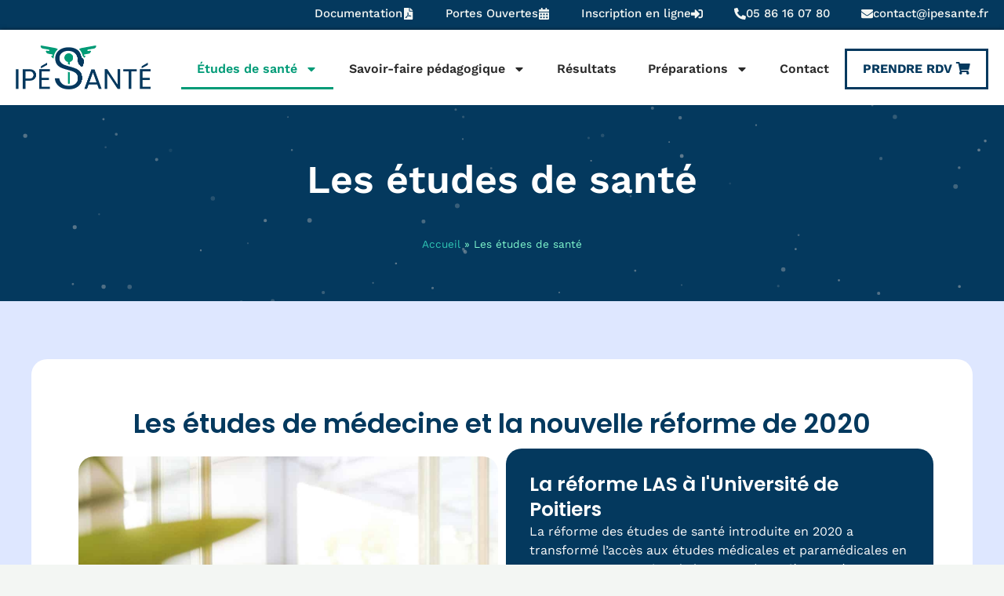

--- FILE ---
content_type: text/html; charset=UTF-8
request_url: https://ipesante.fr/etudes-sante/
body_size: 50223
content:
<!DOCTYPE html>
<html lang="fr-FR">
<head>
		<meta charset="UTF-8">
	<meta name="viewport" content="width=device-width, initial-scale=1">
	
	<!-- Google Tag Manager (script) -->
	<!-- Si vous préférez insérer GTM dans le head (comme recommandé par Google) : -->
	<script>
	(function(w,d,s,l,i){w[l]=w[l]||[];w[l].push({'gtm.start':
	new Date().getTime(),event:'gtm.js'});var f=d.getElementsByTagName(s)[0],
	j=d.createElement(s),dl=l!='dataLayer'?'&l='+l:'';j.async=true;j.src=
	'https://www.googletagmanager.com/gtm.js?id='+i+dl;f.parentNode.insertBefore(j,f);
	})(window,document,'script','dataLayer','GTM-WSCHPHRR');
	</script>
	<!-- End Google Tag Manager (script) -->
	
	<!-- (Optionnel) Google Analytics 4 direct, si vous ne le gérez pas depuis GTM -->
	<!-- 
	<script async src="https://www.googletagmanager.com/gtag/js?id=G-HKZHNJTLKD"></script>
	<script>
	  window.dataLayer = window.dataLayer || [];
	  function gtag(){dataLayer.push(arguments);}
	  gtag('js', new Date());
	  gtag('config', 'G-HKZHNJTLKD');
	</script>
	-->
	
			<link rel="profile" href="https://gmpg.org/xfn/11">
			
	<meta name='robots' content='index, follow, max-image-preview:large, max-snippet:-1, max-video-preview:-1' />

	<!-- This site is optimized with the Yoast SEO Premium plugin v18.6 (Yoast SEO v23.9) - https://yoast.com/wordpress/plugins/seo/ -->
	<title>Les études de santé et leur réforme | IPESANTE</title><link rel="preload" data-rocket-preload as="image" href="https://ipesante.fr/wp-content/uploads/2023/10/Pre%E2%95%A0upa-Poitiers-Web-45.jpg" fetchpriority="high">
	<meta name="description" content="Notre programme de prépa médecine, conçu pour les nouvelles modalités d&#039;accès aux études de santé, vous offre un accompagnement." />
	<link rel="canonical" href="https://ipesante.fr/etudes-sante/" />
	<meta property="og:locale" content="fr_FR" />
	<meta property="og:type" content="article" />
	<meta property="og:title" content="Les études de santé" />
	<meta property="og:description" content="Notre programme de prépa médecine, conçu pour les nouvelles modalités d&#039;accès aux études de santé, vous offre un accompagnement." />
	<meta property="og:url" content="https://ipesante.fr/etudes-sante/" />
	<meta property="og:site_name" content="IPESANTE" />
	<meta property="article:modified_time" content="2025-04-30T08:46:02+00:00" />
	<meta property="og:image" content="https://ipesante.fr/wp-content/uploads/2024/08/3.png" />
	<meta property="og:image:width" content="1200" />
	<meta property="og:image:height" content="630" />
	<meta property="og:image:type" content="image/png" />
	<meta name="twitter:card" content="summary_large_image" />
	<meta name="twitter:label1" content="Durée de lecture estimée" />
	<meta name="twitter:data1" content="1 minute" />
	<script type="application/ld+json" class="yoast-schema-graph">{"@context":"https://schema.org","@graph":[{"@type":"WebPage","@id":"https://ipesante.fr/etudes-sante/","url":"https://ipesante.fr/etudes-sante/","name":"Les études de santé et leur réforme | IPESANTE","isPartOf":{"@id":"https://ipesante.fr/#website"},"primaryImageOfPage":{"@id":"https://ipesante.fr/etudes-sante/#primaryimage"},"image":{"@id":"https://ipesante.fr/etudes-sante/#primaryimage"},"thumbnailUrl":"https://ipesante.fr/wp-content/uploads/2024/08/3.png","datePublished":"2022-06-06T11:09:48+00:00","dateModified":"2025-04-30T08:46:02+00:00","description":"Notre programme de prépa médecine, conçu pour les nouvelles modalités d'accès aux études de santé, vous offre un accompagnement.","breadcrumb":{"@id":"https://ipesante.fr/etudes-sante/#breadcrumb"},"inLanguage":"fr-FR","potentialAction":[{"@type":"ReadAction","target":["https://ipesante.fr/etudes-sante/"]}]},{"@type":"ImageObject","inLanguage":"fr-FR","@id":"https://ipesante.fr/etudes-sante/#primaryimage","url":"https://ipesante.fr/wp-content/uploads/2024/08/3.png","contentUrl":"https://ipesante.fr/wp-content/uploads/2024/08/3.png","width":1200,"height":630,"caption":"Les études de santé"},{"@type":"BreadcrumbList","@id":"https://ipesante.fr/etudes-sante/#breadcrumb","itemListElement":[{"@type":"ListItem","position":1,"name":"Accueil","item":"https://ipesante.fr/"},{"@type":"ListItem","position":2,"name":"Les études de santé"}]},{"@type":"WebSite","@id":"https://ipesante.fr/#website","url":"https://ipesante.fr/","name":"IPESANTE","description":"Préparation aux LAS (études médicales) à Poitiers","publisher":{"@id":"https://ipesante.fr/#organization"},"potentialAction":[{"@type":"SearchAction","target":{"@type":"EntryPoint","urlTemplate":"https://ipesante.fr/?s={search_term_string}"},"query-input":{"@type":"PropertyValueSpecification","valueRequired":true,"valueName":"search_term_string"}}],"inLanguage":"fr-FR"},{"@type":["Organization","Place","School"],"@id":"https://ipesante.fr/#organization","name":"IPESANTE","url":"https://ipesante.fr/","logo":{"@id":"https://ipesante.fr/etudes-sante/#local-main-organization-logo"},"image":{"@id":"https://ipesante.fr/etudes-sante/#local-main-organization-logo"},"address":{"@id":"https://ipesante.fr/etudes-sante/#local-main-place-address"},"openingHoursSpecification":[{"@type":"OpeningHoursSpecification","dayOfWeek":["Monday","Tuesday","Wednesday","Thursday","Friday"],"opens":"09:00","closes":"19:00"},{"@type":"OpeningHoursSpecification","dayOfWeek":["Saturday","Sunday"],"opens":"00:00","closes":"00:00"}]},{"@type":"PostalAddress","@id":"https://ipesante.fr/etudes-sante/#local-main-place-address","streetAddress":"Poitiers","addressLocality":"Poitiers","postalCode":"86000","addressCountry":"FR"},{"@type":"ImageObject","inLanguage":"fr-FR","@id":"https://ipesante.fr/etudes-sante/#local-main-organization-logo","url":"https://ipesante.fr/wp-content/uploads/2022/06/cropped-logo-ipesante.png","contentUrl":"https://ipesante.fr/wp-content/uploads/2022/06/cropped-logo-ipesante.png","width":681,"height":223,"caption":"IPESANTE"}]}</script>
	<meta name="geo.placename" content="Poitiers" />
	<meta name="geo.region" content="France" />
	<!-- / Yoast SEO Premium plugin. -->


<link rel='dns-prefetch' href='//fonts.googleapis.com' />
<link rel="alternate" type="application/rss+xml" title="IPESANTE &raquo; Flux" href="https://ipesante.fr/feed/" />
<link rel="alternate" type="application/rss+xml" title="IPESANTE &raquo; Flux des commentaires" href="https://ipesante.fr/comments/feed/" />
<link rel="alternate" title="oEmbed (JSON)" type="application/json+oembed" href="https://ipesante.fr/wp-json/oembed/1.0/embed?url=https%3A%2F%2Fipesante.fr%2Fetudes-sante%2F" />
<link rel="alternate" title="oEmbed (XML)" type="text/xml+oembed" href="https://ipesante.fr/wp-json/oembed/1.0/embed?url=https%3A%2F%2Fipesante.fr%2Fetudes-sante%2F&#038;format=xml" />
<style id='wp-img-auto-sizes-contain-inline-css'>
img:is([sizes=auto i],[sizes^="auto," i]){contain-intrinsic-size:3000px 1500px}
/*# sourceURL=wp-img-auto-sizes-contain-inline-css */
</style>
<link rel='stylesheet' id='astra-theme-css-css' href='https://ipesante.fr/wp-content/themes/astra/assets/css/minified/frontend.min.css?ver=4.8.6' media='all' />
<style id='astra-theme-css-inline-css'>
.ast-no-sidebar .entry-content .alignfull {margin-left: calc( -50vw + 50%);margin-right: calc( -50vw + 50%);max-width: 100vw;width: 100vw;}.ast-no-sidebar .entry-content .alignwide {margin-left: calc(-41vw + 50%);margin-right: calc(-41vw + 50%);max-width: unset;width: unset;}.ast-no-sidebar .entry-content .alignfull .alignfull,.ast-no-sidebar .entry-content .alignfull .alignwide,.ast-no-sidebar .entry-content .alignwide .alignfull,.ast-no-sidebar .entry-content .alignwide .alignwide,.ast-no-sidebar .entry-content .wp-block-column .alignfull,.ast-no-sidebar .entry-content .wp-block-column .alignwide{width: 100%;margin-left: auto;margin-right: auto;}.wp-block-gallery,.blocks-gallery-grid {margin: 0;}.wp-block-separator {max-width: 100px;}.wp-block-separator.is-style-wide,.wp-block-separator.is-style-dots {max-width: none;}.entry-content .has-2-columns .wp-block-column:first-child {padding-right: 10px;}.entry-content .has-2-columns .wp-block-column:last-child {padding-left: 10px;}@media (max-width: 782px) {.entry-content .wp-block-columns .wp-block-column {flex-basis: 100%;}.entry-content .has-2-columns .wp-block-column:first-child {padding-right: 0;}.entry-content .has-2-columns .wp-block-column:last-child {padding-left: 0;}}body .entry-content .wp-block-latest-posts {margin-left: 0;}body .entry-content .wp-block-latest-posts li {list-style: none;}.ast-no-sidebar .ast-container .entry-content .wp-block-latest-posts {margin-left: 0;}.ast-header-break-point .entry-content .alignwide {margin-left: auto;margin-right: auto;}.entry-content .blocks-gallery-item img {margin-bottom: auto;}.wp-block-pullquote {border-top: 4px solid #555d66;border-bottom: 4px solid #555d66;color: #40464d;}:root{--ast-post-nav-space:0;--ast-container-default-xlg-padding:6.67em;--ast-container-default-lg-padding:5.67em;--ast-container-default-slg-padding:4.34em;--ast-container-default-md-padding:3.34em;--ast-container-default-sm-padding:6.67em;--ast-container-default-xs-padding:2.4em;--ast-container-default-xxs-padding:1.4em;--ast-code-block-background:#EEEEEE;--ast-comment-inputs-background:#FAFAFA;--ast-normal-container-width:1400px;--ast-narrow-container-width:750px;--ast-blog-title-font-weight:normal;--ast-blog-meta-weight:inherit;}html{font-size:100%;}a,.page-title{color:var(--ast-global-color-0);}a:hover,a:focus{color:var(--ast-global-color-1);}body,button,input,select,textarea,.ast-button,.ast-custom-button{font-family:'Open Sans',sans-serif;font-weight:400;font-size:16px;font-size:1rem;}blockquote{color:var(--ast-global-color-3);}h1,.entry-content h1,.entry-content h1 a,h2,.entry-content h2,.entry-content h2 a,h3,.entry-content h3,.entry-content h3 a,h4,.entry-content h4,.entry-content h4 a,h5,.entry-content h5,.entry-content h5 a,h6,.entry-content h6,.entry-content h6 a,.site-title,.site-title a{font-family:'Vollkorn',serif;font-weight:700;}.site-title{font-size:35px;font-size:2.1875rem;display:none;}header .custom-logo-link img{max-width:160px;width:160px;}.astra-logo-svg{width:160px;}.site-header .site-description{font-size:15px;font-size:0.9375rem;display:none;}.entry-title{font-size:30px;font-size:1.875rem;}.archive .ast-article-post .ast-article-inner,.blog .ast-article-post .ast-article-inner,.archive .ast-article-post .ast-article-inner:hover,.blog .ast-article-post .ast-article-inner:hover{overflow:hidden;}h1,.entry-content h1,.entry-content h1 a{font-size:58px;font-size:3.625rem;font-family:'Vollkorn',serif;line-height:1.4em;}h2,.entry-content h2,.entry-content h2 a{font-size:25px;font-size:1.5625rem;font-family:'Vollkorn',serif;line-height:1.3em;}h3,.entry-content h3,.entry-content h3 a{font-size:30px;font-size:1.875rem;font-family:'Vollkorn',serif;line-height:1.3em;}h4,.entry-content h4,.entry-content h4 a{font-size:20px;font-size:1.25rem;line-height:1.2em;font-family:'Vollkorn',serif;}h5,.entry-content h5,.entry-content h5 a{font-size:18px;font-size:1.125rem;line-height:1.2em;font-family:'Vollkorn',serif;}h6,.entry-content h6,.entry-content h6 a{font-size:15px;font-size:0.9375rem;line-height:1.25em;font-family:'Vollkorn',serif;}::selection{background-color:var(--ast-global-color-0);color:#000000;}body,h1,.entry-title a,.entry-content h1,.entry-content h1 a,h2,.entry-content h2,.entry-content h2 a,h3,.entry-content h3,.entry-content h3 a,h4,.entry-content h4,.entry-content h4 a,h5,.entry-content h5,.entry-content h5 a,h6,.entry-content h6,.entry-content h6 a{color:var(--ast-global-color-3);}.tagcloud a:hover,.tagcloud a:focus,.tagcloud a.current-item{color:#000000;border-color:var(--ast-global-color-0);background-color:var(--ast-global-color-0);}input:focus,input[type="text"]:focus,input[type="email"]:focus,input[type="url"]:focus,input[type="password"]:focus,input[type="reset"]:focus,input[type="search"]:focus,textarea:focus{border-color:var(--ast-global-color-0);}input[type="radio"]:checked,input[type=reset],input[type="checkbox"]:checked,input[type="checkbox"]:hover:checked,input[type="checkbox"]:focus:checked,input[type=range]::-webkit-slider-thumb{border-color:var(--ast-global-color-0);background-color:var(--ast-global-color-0);box-shadow:none;}.site-footer a:hover + .post-count,.site-footer a:focus + .post-count{background:var(--ast-global-color-0);border-color:var(--ast-global-color-0);}.single .nav-links .nav-previous,.single .nav-links .nav-next{color:var(--ast-global-color-0);}.entry-meta,.entry-meta *{line-height:1.45;color:var(--ast-global-color-0);}.entry-meta a:not(.ast-button):hover,.entry-meta a:not(.ast-button):hover *,.entry-meta a:not(.ast-button):focus,.entry-meta a:not(.ast-button):focus *,.page-links > .page-link,.page-links .page-link:hover,.post-navigation a:hover{color:var(--ast-global-color-1);}#cat option,.secondary .calendar_wrap thead a,.secondary .calendar_wrap thead a:visited{color:var(--ast-global-color-0);}.secondary .calendar_wrap #today,.ast-progress-val span{background:var(--ast-global-color-0);}.secondary a:hover + .post-count,.secondary a:focus + .post-count{background:var(--ast-global-color-0);border-color:var(--ast-global-color-0);}.calendar_wrap #today > a{color:#000000;}.page-links .page-link,.single .post-navigation a{color:var(--ast-global-color-0);}.ast-search-menu-icon .search-form button.search-submit{padding:0 4px;}.ast-search-menu-icon form.search-form{padding-right:0;}.ast-search-menu-icon.slide-search input.search-field{width:0;}.ast-header-search .ast-search-menu-icon.ast-dropdown-active .search-form,.ast-header-search .ast-search-menu-icon.ast-dropdown-active .search-field:focus{transition:all 0.2s;}.search-form input.search-field:focus{outline:none;}.widget-title,.widget .wp-block-heading{font-size:22px;font-size:1.375rem;color:var(--ast-global-color-3);}.single .ast-author-details .author-title{color:var(--ast-global-color-1);}.ast-search-menu-icon.slide-search a:focus-visible:focus-visible,.astra-search-icon:focus-visible,#close:focus-visible,a:focus-visible,.ast-menu-toggle:focus-visible,.site .skip-link:focus-visible,.wp-block-loginout input:focus-visible,.wp-block-search.wp-block-search__button-inside .wp-block-search__inside-wrapper,.ast-header-navigation-arrow:focus-visible,.woocommerce .wc-proceed-to-checkout > .checkout-button:focus-visible,.woocommerce .woocommerce-MyAccount-navigation ul li a:focus-visible,.ast-orders-table__row .ast-orders-table__cell:focus-visible,.woocommerce .woocommerce-order-details .order-again > .button:focus-visible,.woocommerce .woocommerce-message a.button.wc-forward:focus-visible,.woocommerce #minus_qty:focus-visible,.woocommerce #plus_qty:focus-visible,a#ast-apply-coupon:focus-visible,.woocommerce .woocommerce-info a:focus-visible,.woocommerce .astra-shop-summary-wrap a:focus-visible,.woocommerce a.wc-forward:focus-visible,#ast-apply-coupon:focus-visible,.woocommerce-js .woocommerce-mini-cart-item a.remove:focus-visible,#close:focus-visible,.button.search-submit:focus-visible,#search_submit:focus,.normal-search:focus-visible,.ast-header-account-wrap:focus-visible,.woocommerce .ast-on-card-button.ast-quick-view-trigger:focus{outline-style:dotted;outline-color:inherit;outline-width:thin;}input:focus,input[type="text"]:focus,input[type="email"]:focus,input[type="url"]:focus,input[type="password"]:focus,input[type="reset"]:focus,input[type="search"]:focus,input[type="number"]:focus,textarea:focus,.wp-block-search__input:focus,[data-section="section-header-mobile-trigger"] .ast-button-wrap .ast-mobile-menu-trigger-minimal:focus,.ast-mobile-popup-drawer.active .menu-toggle-close:focus,.woocommerce-ordering select.orderby:focus,#ast-scroll-top:focus,#coupon_code:focus,.woocommerce-page #comment:focus,.woocommerce #reviews #respond input#submit:focus,.woocommerce a.add_to_cart_button:focus,.woocommerce .button.single_add_to_cart_button:focus,.woocommerce .woocommerce-cart-form button:focus,.woocommerce .woocommerce-cart-form__cart-item .quantity .qty:focus,.woocommerce .woocommerce-billing-fields .woocommerce-billing-fields__field-wrapper .woocommerce-input-wrapper > .input-text:focus,.woocommerce #order_comments:focus,.woocommerce #place_order:focus,.woocommerce .woocommerce-address-fields .woocommerce-address-fields__field-wrapper .woocommerce-input-wrapper > .input-text:focus,.woocommerce .woocommerce-MyAccount-content form button:focus,.woocommerce .woocommerce-MyAccount-content .woocommerce-EditAccountForm .woocommerce-form-row .woocommerce-Input.input-text:focus,.woocommerce .ast-woocommerce-container .woocommerce-pagination ul.page-numbers li a:focus,body #content .woocommerce form .form-row .select2-container--default .select2-selection--single:focus,#ast-coupon-code:focus,.woocommerce.woocommerce-js .quantity input[type=number]:focus,.woocommerce-js .woocommerce-mini-cart-item .quantity input[type=number]:focus,.woocommerce p#ast-coupon-trigger:focus{border-style:dotted;border-color:inherit;border-width:thin;}input{outline:none;}.site-logo-img img{ transition:all 0.2s linear;}body .ast-oembed-container *{position:absolute;top:0;width:100%;height:100%;left:0;}body .wp-block-embed-pocket-casts .ast-oembed-container *{position:unset;}.ast-single-post-featured-section + article {margin-top: 2em;}.site-content .ast-single-post-featured-section img {width: 100%;overflow: hidden;object-fit: cover;}.site > .ast-single-related-posts-container {margin-top: 0;}@media (min-width: 922px) {.ast-desktop .ast-container--narrow {max-width: var(--ast-narrow-container-width);margin: 0 auto;}}.ast-page-builder-template .hentry {margin: 0;}.ast-page-builder-template .site-content > .ast-container {max-width: 100%;padding: 0;}.ast-page-builder-template .site .site-content #primary {padding: 0;margin: 0;}.ast-page-builder-template .no-results {text-align: center;margin: 4em auto;}.ast-page-builder-template .ast-pagination {padding: 2em;}.ast-page-builder-template .entry-header.ast-no-title.ast-no-thumbnail {margin-top: 0;}.ast-page-builder-template .entry-header.ast-header-without-markup {margin-top: 0;margin-bottom: 0;}.ast-page-builder-template .entry-header.ast-no-title.ast-no-meta {margin-bottom: 0;}.ast-page-builder-template.single .post-navigation {padding-bottom: 2em;}.ast-page-builder-template.single-post .site-content > .ast-container {max-width: 100%;}.ast-page-builder-template .entry-header {margin-top: 4em;margin-left: auto;margin-right: auto;padding-left: 20px;padding-right: 20px;}.single.ast-page-builder-template .entry-header {padding-left: 20px;padding-right: 20px;}.ast-page-builder-template .ast-archive-description {margin: 4em auto 0;padding-left: 20px;padding-right: 20px;}.ast-page-builder-template.ast-no-sidebar .entry-content .alignwide {margin-left: 0;margin-right: 0;}@media (max-width:921.9px){#ast-desktop-header{display:none;}}@media (min-width:922px){#ast-mobile-header{display:none;}}.wp-block-buttons.aligncenter{justify-content:center;}@media (max-width:921px){.ast-theme-transparent-header #primary,.ast-theme-transparent-header #secondary{padding:0;}}@media (max-width:921px){.ast-plain-container.ast-no-sidebar #primary{padding:0;}}.ast-plain-container.ast-no-sidebar #primary{margin-top:0;margin-bottom:0;}@media (min-width:1200px){.wp-block-group .has-background{padding:20px;}}@media (min-width:1200px){.ast-plain-container.ast-no-sidebar .entry-content .alignwide .wp-block-cover__inner-container,.ast-plain-container.ast-no-sidebar .entry-content .alignfull .wp-block-cover__inner-container{width:1440px;}}@media (min-width:1200px){.wp-block-cover-image.alignwide .wp-block-cover__inner-container,.wp-block-cover.alignwide .wp-block-cover__inner-container,.wp-block-cover-image.alignfull .wp-block-cover__inner-container,.wp-block-cover.alignfull .wp-block-cover__inner-container{width:100%;}}.wp-block-columns{margin-bottom:unset;}.wp-block-image.size-full{margin:2rem 0;}.wp-block-separator.has-background{padding:0;}.wp-block-gallery{margin-bottom:1.6em;}.wp-block-group{padding-top:4em;padding-bottom:4em;}.wp-block-group__inner-container .wp-block-columns:last-child,.wp-block-group__inner-container :last-child,.wp-block-table table{margin-bottom:0;}.blocks-gallery-grid{width:100%;}.wp-block-navigation-link__content{padding:5px 0;}.wp-block-group .wp-block-group .has-text-align-center,.wp-block-group .wp-block-column .has-text-align-center{max-width:100%;}.has-text-align-center{margin:0 auto;}@media (min-width:1200px){.wp-block-cover__inner-container,.alignwide .wp-block-group__inner-container,.alignfull .wp-block-group__inner-container{max-width:1200px;margin:0 auto;}.wp-block-group.alignnone,.wp-block-group.aligncenter,.wp-block-group.alignleft,.wp-block-group.alignright,.wp-block-group.alignwide,.wp-block-columns.alignwide{margin:2rem 0 1rem 0;}}@media (max-width:1200px){.wp-block-group{padding:3em;}.wp-block-group .wp-block-group{padding:1.5em;}.wp-block-columns,.wp-block-column{margin:1rem 0;}}@media (min-width:921px){.wp-block-columns .wp-block-group{padding:2em;}}@media (max-width:544px){.wp-block-cover-image .wp-block-cover__inner-container,.wp-block-cover .wp-block-cover__inner-container{width:unset;}.wp-block-cover,.wp-block-cover-image{padding:2em 0;}.wp-block-group,.wp-block-cover{padding:2em;}.wp-block-media-text__media img,.wp-block-media-text__media video{width:unset;max-width:100%;}.wp-block-media-text.has-background .wp-block-media-text__content{padding:1em;}}.wp-block-image.aligncenter{margin-left:auto;margin-right:auto;}.wp-block-table.aligncenter{margin-left:auto;margin-right:auto;}@media (min-width:544px){.entry-content .wp-block-media-text.has-media-on-the-right .wp-block-media-text__content{padding:0 8% 0 0;}.entry-content .wp-block-media-text .wp-block-media-text__content{padding:0 0 0 8%;}.ast-plain-container .site-content .entry-content .has-custom-content-position.is-position-bottom-left > *,.ast-plain-container .site-content .entry-content .has-custom-content-position.is-position-bottom-right > *,.ast-plain-container .site-content .entry-content .has-custom-content-position.is-position-top-left > *,.ast-plain-container .site-content .entry-content .has-custom-content-position.is-position-top-right > *,.ast-plain-container .site-content .entry-content .has-custom-content-position.is-position-center-right > *,.ast-plain-container .site-content .entry-content .has-custom-content-position.is-position-center-left > *{margin:0;}}@media (max-width:544px){.entry-content .wp-block-media-text .wp-block-media-text__content{padding:8% 0;}.wp-block-media-text .wp-block-media-text__media img{width:auto;max-width:100%;}}.wp-block-buttons .wp-block-button.is-style-outline .wp-block-button__link.wp-element-button,.ast-outline-button,.wp-block-uagb-buttons-child .uagb-buttons-repeater.ast-outline-button{border-color:#009b77;border-top-width:2px;border-right-width:2px;border-bottom-width:2px;border-left-width:2px;font-family:inherit;font-weight:inherit;font-size:15px;font-size:0.9375rem;line-height:1em;border-top-left-radius:0px;border-top-right-radius:0px;border-bottom-right-radius:0px;border-bottom-left-radius:0px;}.wp-block-button.is-style-outline .wp-block-button__link:hover,.wp-block-buttons .wp-block-button.is-style-outline .wp-block-button__link:focus,.wp-block-buttons .wp-block-button.is-style-outline > .wp-block-button__link:not(.has-text-color):hover,.wp-block-buttons .wp-block-button.wp-block-button__link.is-style-outline:not(.has-text-color):hover,.ast-outline-button:hover,.ast-outline-button:focus,.wp-block-uagb-buttons-child .uagb-buttons-repeater.ast-outline-button:hover,.wp-block-uagb-buttons-child .uagb-buttons-repeater.ast-outline-button:focus{background-color:#008e6d;}.wp-block-button .wp-block-button__link.wp-element-button.is-style-outline:not(.has-background),.wp-block-button.is-style-outline>.wp-block-button__link.wp-element-button:not(.has-background),.ast-outline-button{background-color:#009b77;}.entry-content[data-ast-blocks-layout] > figure{margin-bottom:1em;}@media (max-width:921px){.ast-separate-container #primary,.ast-separate-container #secondary{padding:1.5em 0;}#primary,#secondary{padding:1.5em 0;margin:0;}.ast-left-sidebar #content > .ast-container{display:flex;flex-direction:column-reverse;width:100%;}.ast-separate-container .ast-article-post,.ast-separate-container .ast-article-single{padding:1.5em 2.14em;}.ast-author-box img.avatar{margin:20px 0 0 0;}}@media (min-width:922px){.ast-separate-container.ast-right-sidebar #primary,.ast-separate-container.ast-left-sidebar #primary{border:0;}.search-no-results.ast-separate-container #primary{margin-bottom:4em;}}.elementor-button-wrapper .elementor-button{border-style:solid;text-decoration:none;border-top-width:0px;border-right-width:0px;border-left-width:0px;border-bottom-width:0px;}body .elementor-button.elementor-size-sm,body .elementor-button.elementor-size-xs,body .elementor-button.elementor-size-md,body .elementor-button.elementor-size-lg,body .elementor-button.elementor-size-xl,body .elementor-button{border-top-left-radius:0px;border-top-right-radius:0px;border-bottom-right-radius:0px;border-bottom-left-radius:0px;padding-top:10px;padding-right:20px;padding-bottom:10px;padding-left:20px;}.elementor-button-wrapper .elementor-button{border-color:#009b77;background-color:#009b77;}.elementor-button-wrapper .elementor-button:hover,.elementor-button-wrapper .elementor-button:focus{color:var(--ast-global-color-5);background-color:#008e6d;border-color:#008e6d;}.wp-block-button .wp-block-button__link ,.elementor-button-wrapper .elementor-button,.elementor-button-wrapper .elementor-button:visited{color:var(--ast-global-color-5);}.elementor-button-wrapper .elementor-button{font-size:15px;font-size:0.9375rem;line-height:1em;text-transform:uppercase;letter-spacing:1px;}body .elementor-button.elementor-size-sm,body .elementor-button.elementor-size-xs,body .elementor-button.elementor-size-md,body .elementor-button.elementor-size-lg,body .elementor-button.elementor-size-xl,body .elementor-button{font-size:15px;font-size:0.9375rem;}.wp-block-button .wp-block-button__link:hover,.wp-block-button .wp-block-button__link:focus{color:var(--ast-global-color-5);background-color:#008e6d;border-color:#008e6d;}.elementor-widget-heading h1.elementor-heading-title{line-height:1.4em;}.elementor-widget-heading h2.elementor-heading-title{line-height:1.3em;}.elementor-widget-heading h3.elementor-heading-title{line-height:1.3em;}.elementor-widget-heading h4.elementor-heading-title{line-height:1.2em;}.elementor-widget-heading h5.elementor-heading-title{line-height:1.2em;}.elementor-widget-heading h6.elementor-heading-title{line-height:1.25em;}.wp-block-button .wp-block-button__link{border-style:solid;border-top-width:0px;border-right-width:0px;border-left-width:0px;border-bottom-width:0px;border-color:#009b77;background-color:#009b77;color:var(--ast-global-color-5);font-family:inherit;font-weight:inherit;line-height:1em;text-transform:uppercase;letter-spacing:1px;font-size:15px;font-size:0.9375rem;border-top-left-radius:0px;border-top-right-radius:0px;border-bottom-right-radius:0px;border-bottom-left-radius:0px;padding-top:10px;padding-right:20px;padding-bottom:10px;padding-left:20px;}.menu-toggle,button,.ast-button,.ast-custom-button,.button,input#submit,input[type="button"],input[type="submit"],input[type="reset"]{border-style:solid;border-top-width:0px;border-right-width:0px;border-left-width:0px;border-bottom-width:0px;color:var(--ast-global-color-5);border-color:#009b77;background-color:#009b77;padding-top:10px;padding-right:20px;padding-bottom:10px;padding-left:20px;font-family:inherit;font-weight:inherit;font-size:15px;font-size:0.9375rem;line-height:1em;text-transform:uppercase;letter-spacing:1px;border-top-left-radius:0px;border-top-right-radius:0px;border-bottom-right-radius:0px;border-bottom-left-radius:0px;}button:focus,.menu-toggle:hover,button:hover,.ast-button:hover,.ast-custom-button:hover .button:hover,.ast-custom-button:hover ,input[type=reset]:hover,input[type=reset]:focus,input#submit:hover,input#submit:focus,input[type="button"]:hover,input[type="button"]:focus,input[type="submit"]:hover,input[type="submit"]:focus{color:var(--ast-global-color-5);background-color:#008e6d;border-color:#008e6d;}@media (max-width:921px){.ast-mobile-header-stack .main-header-bar .ast-search-menu-icon{display:inline-block;}.ast-header-break-point.ast-header-custom-item-outside .ast-mobile-header-stack .main-header-bar .ast-search-icon{margin:0;}.ast-comment-avatar-wrap img{max-width:2.5em;}.ast-comment-meta{padding:0 1.8888em 1.3333em;}.ast-separate-container .ast-comment-list li.depth-1{padding:1.5em 2.14em;}.ast-separate-container .comment-respond{padding:2em 2.14em;}}@media (min-width:544px){.ast-container{max-width:100%;}}@media (max-width:544px){.ast-separate-container .ast-article-post,.ast-separate-container .ast-article-single,.ast-separate-container .comments-title,.ast-separate-container .ast-archive-description{padding:1.5em 1em;}.ast-separate-container #content .ast-container{padding-left:0.54em;padding-right:0.54em;}.ast-separate-container .ast-comment-list .bypostauthor{padding:.5em;}.ast-search-menu-icon.ast-dropdown-active .search-field{width:170px;}} #ast-mobile-header .ast-site-header-cart-li a{pointer-events:none;}body,.ast-separate-container{background-color:var(--ast-global-color-4);background-image:none;}.ast-no-sidebar.ast-separate-container .entry-content .alignfull {margin-left: -6.67em;margin-right: -6.67em;width: auto;}@media (max-width: 1200px) {.ast-no-sidebar.ast-separate-container .entry-content .alignfull {margin-left: -2.4em;margin-right: -2.4em;}}@media (max-width: 768px) {.ast-no-sidebar.ast-separate-container .entry-content .alignfull {margin-left: -2.14em;margin-right: -2.14em;}}@media (max-width: 544px) {.ast-no-sidebar.ast-separate-container .entry-content .alignfull {margin-left: -1em;margin-right: -1em;}}.ast-no-sidebar.ast-separate-container .entry-content .alignwide {margin-left: -20px;margin-right: -20px;}.ast-no-sidebar.ast-separate-container .entry-content .wp-block-column .alignfull,.ast-no-sidebar.ast-separate-container .entry-content .wp-block-column .alignwide {margin-left: auto;margin-right: auto;width: 100%;}@media (max-width:921px){.site-title{display:none;}.site-header .site-description{display:none;}h1,.entry-content h1,.entry-content h1 a{font-size:30px;}h2,.entry-content h2,.entry-content h2 a{font-size:25px;}h3,.entry-content h3,.entry-content h3 a{font-size:20px;}.astra-logo-svg{width:120px;}header .custom-logo-link img,.ast-header-break-point .site-logo-img .custom-mobile-logo-link img{max-width:120px;width:120px;}}@media (max-width:544px){.site-title{display:none;}.site-header .site-description{display:none;}h1,.entry-content h1,.entry-content h1 a{font-size:30px;}h2,.entry-content h2,.entry-content h2 a{font-size:25px;}h3,.entry-content h3,.entry-content h3 a{font-size:20px;}header .custom-logo-link img,.ast-header-break-point .site-branding img,.ast-header-break-point .custom-logo-link img{max-width:120px;width:120px;}.astra-logo-svg{width:120px;}.ast-header-break-point .site-logo-img .custom-mobile-logo-link img{max-width:120px;}}@media (max-width:921px){html{font-size:91.2%;}}@media (max-width:544px){html{font-size:91.2%;}}@media (min-width:922px){.ast-container{max-width:1440px;}}@font-face {font-family: "Astra";src: url(https://ipesante.fr/wp-content/themes/astra/assets/fonts/astra.woff) format("woff"),url(https://ipesante.fr/wp-content/themes/astra/assets/fonts/astra.ttf) format("truetype"),url(https://ipesante.fr/wp-content/themes/astra/assets/fonts/astra.svg#astra) format("svg");font-weight: normal;font-style: normal;font-display: fallback;}@media (min-width:922px){.main-header-menu .sub-menu .menu-item.ast-left-align-sub-menu:hover > .sub-menu,.main-header-menu .sub-menu .menu-item.ast-left-align-sub-menu.focus > .sub-menu{margin-left:-2px;}}.site .comments-area{padding-bottom:3em;}.astra-icon-down_arrow::after {content: "\e900";font-family: Astra;}.astra-icon-close::after {content: "\e5cd";font-family: Astra;}.astra-icon-drag_handle::after {content: "\e25d";font-family: Astra;}.astra-icon-format_align_justify::after {content: "\e235";font-family: Astra;}.astra-icon-menu::after {content: "\e5d2";font-family: Astra;}.astra-icon-reorder::after {content: "\e8fe";font-family: Astra;}.astra-icon-search::after {content: "\e8b6";font-family: Astra;}.astra-icon-zoom_in::after {content: "\e56b";font-family: Astra;}.astra-icon-check-circle::after {content: "\e901";font-family: Astra;}.astra-icon-shopping-cart::after {content: "\f07a";font-family: Astra;}.astra-icon-shopping-bag::after {content: "\f290";font-family: Astra;}.astra-icon-shopping-basket::after {content: "\f291";font-family: Astra;}.astra-icon-circle-o::after {content: "\e903";font-family: Astra;}.astra-icon-certificate::after {content: "\e902";font-family: Astra;}blockquote {padding: 1.2em;}.ast-header-break-point .ast-mobile-header-wrap .ast-above-header-wrap .main-header-bar-navigation .inline-on-mobile .menu-item .menu-link,.ast-header-break-point .ast-mobile-header-wrap .ast-main-header-wrap .main-header-bar-navigation .inline-on-mobile .menu-item .menu-link,.ast-header-break-point .ast-mobile-header-wrap .ast-below-header-wrap .main-header-bar-navigation .inline-on-mobile .menu-item .menu-link {border: none;}.ast-header-break-point .ast-mobile-header-wrap .ast-above-header-wrap .main-header-bar-navigation .inline-on-mobile .menu-item-has-children > .ast-menu-toggle::before,.ast-header-break-point .ast-mobile-header-wrap .ast-main-header-wrap .main-header-bar-navigation .inline-on-mobile .menu-item-has-children > .ast-menu-toggle::before,.ast-header-break-point .ast-mobile-header-wrap .ast-below-header-wrap .main-header-bar-navigation .inline-on-mobile .menu-item-has-children > .ast-menu-toggle::before {font-size: .6rem;}.ast-header-break-point .ast-mobile-header-wrap .ast-flex.inline-on-mobile {flex-wrap: unset;}.ast-header-break-point .ast-mobile-header-wrap .ast-flex.inline-on-mobile .menu-item.ast-submenu-expanded > .sub-menu .menu-link {padding: .1em 1em;}.ast-header-break-point .ast-mobile-header-wrap .ast-flex.inline-on-mobile .menu-item.ast-submenu-expanded > .sub-menu > .menu-item .ast-menu-toggle::before {transform: rotate(-90deg);}.ast-header-break-point .ast-mobile-header-wrap .ast-flex.inline-on-mobile .menu-item.ast-submenu-expanded > .sub-menu > .menu-item.ast-submenu-expanded .ast-menu-toggle::before {transform: rotate(-270deg);}.ast-header-break-point .ast-mobile-header-wrap .ast-flex.inline-on-mobile .menu-item > .sub-menu > .menu-item .menu-link:before {content: none;}.ast-header-break-point .ast-mobile-header-wrap .ast-flex.inline-on-mobile {flex-wrap: unset;}.ast-header-break-point .ast-mobile-header-wrap .ast-flex.inline-on-mobile .menu-item.ast-submenu-expanded > .sub-menu .menu-link {padding: .1em 1em;}.ast-header-break-point .ast-mobile-header-wrap .ast-flex.inline-on-mobile .menu-item.ast-submenu-expanded > .sub-menu > .menu-item .ast-menu-toggle::before {transform: rotate(-90deg);}.ast-header-break-point .ast-mobile-header-wrap .ast-flex.inline-on-mobile .menu-item.ast-submenu-expanded > .sub-menu > .menu-item.ast-submenu-expanded .ast-menu-toggle::before {transform: rotate(-270deg);}.ast-header-break-point .ast-mobile-header-wrap .ast-flex.inline-on-mobile .menu-item > .sub-menu > .menu-item .menu-link:before {content: none;}.ast-header-break-point .inline-on-mobile .sub-menu {width: 150px;}.ast-header-break-point .ast-mobile-header-wrap .ast-flex.inline-on-mobile .menu-item.menu-item-has-children {margin-right: 10px;}.ast-header-break-point .ast-mobile-header-wrap .ast-flex.inline-on-mobile .menu-item.ast-submenu-expanded > .sub-menu {display: block;position: absolute;right: auto;left: 0;}.ast-header-break-point .ast-mobile-header-wrap .ast-flex.inline-on-mobile .menu-item.ast-submenu-expanded > .sub-menu .menu-item .ast-menu-toggle {padding: 0;right: 1em;}.ast-header-break-point .ast-mobile-header-wrap .ast-flex.inline-on-mobile .menu-item.ast-submenu-expanded > .sub-menu > .menu-item > .sub-menu {left: 100%;right: auto;}.ast-header-break-point .ast-mobile-header-wrap .ast-flex.inline-on-mobile .ast-menu-toggle {right: -15px;}.ast-header-break-point .ast-mobile-header-wrap .ast-flex.inline-on-mobile .menu-item.menu-item-has-children {margin-right: 10px;}.ast-header-break-point .ast-mobile-header-wrap .ast-flex.inline-on-mobile .menu-item.ast-submenu-expanded > .sub-menu {display: block;position: absolute;right: auto;left: 0;}.ast-header-break-point .ast-mobile-header-wrap .ast-flex.inline-on-mobile .menu-item.ast-submenu-expanded > .sub-menu > .menu-item > .sub-menu {left: 100%;right: auto;}.ast-header-break-point .ast-mobile-header-wrap .ast-flex.inline-on-mobile .ast-menu-toggle {right: -15px;}:root .has-ast-global-color-0-color{color:var(--ast-global-color-0);}:root .has-ast-global-color-0-background-color{background-color:var(--ast-global-color-0);}:root .wp-block-button .has-ast-global-color-0-color{color:var(--ast-global-color-0);}:root .wp-block-button .has-ast-global-color-0-background-color{background-color:var(--ast-global-color-0);}:root .has-ast-global-color-1-color{color:var(--ast-global-color-1);}:root .has-ast-global-color-1-background-color{background-color:var(--ast-global-color-1);}:root .wp-block-button .has-ast-global-color-1-color{color:var(--ast-global-color-1);}:root .wp-block-button .has-ast-global-color-1-background-color{background-color:var(--ast-global-color-1);}:root .has-ast-global-color-2-color{color:var(--ast-global-color-2);}:root .has-ast-global-color-2-background-color{background-color:var(--ast-global-color-2);}:root .wp-block-button .has-ast-global-color-2-color{color:var(--ast-global-color-2);}:root .wp-block-button .has-ast-global-color-2-background-color{background-color:var(--ast-global-color-2);}:root .has-ast-global-color-3-color{color:var(--ast-global-color-3);}:root .has-ast-global-color-3-background-color{background-color:var(--ast-global-color-3);}:root .wp-block-button .has-ast-global-color-3-color{color:var(--ast-global-color-3);}:root .wp-block-button .has-ast-global-color-3-background-color{background-color:var(--ast-global-color-3);}:root .has-ast-global-color-4-color{color:var(--ast-global-color-4);}:root .has-ast-global-color-4-background-color{background-color:var(--ast-global-color-4);}:root .wp-block-button .has-ast-global-color-4-color{color:var(--ast-global-color-4);}:root .wp-block-button .has-ast-global-color-4-background-color{background-color:var(--ast-global-color-4);}:root .has-ast-global-color-5-color{color:var(--ast-global-color-5);}:root .has-ast-global-color-5-background-color{background-color:var(--ast-global-color-5);}:root .wp-block-button .has-ast-global-color-5-color{color:var(--ast-global-color-5);}:root .wp-block-button .has-ast-global-color-5-background-color{background-color:var(--ast-global-color-5);}:root .has-ast-global-color-6-color{color:var(--ast-global-color-6);}:root .has-ast-global-color-6-background-color{background-color:var(--ast-global-color-6);}:root .wp-block-button .has-ast-global-color-6-color{color:var(--ast-global-color-6);}:root .wp-block-button .has-ast-global-color-6-background-color{background-color:var(--ast-global-color-6);}:root .has-ast-global-color-7-color{color:var(--ast-global-color-7);}:root .has-ast-global-color-7-background-color{background-color:var(--ast-global-color-7);}:root .wp-block-button .has-ast-global-color-7-color{color:var(--ast-global-color-7);}:root .wp-block-button .has-ast-global-color-7-background-color{background-color:var(--ast-global-color-7);}:root .has-ast-global-color-8-color{color:var(--ast-global-color-8);}:root .has-ast-global-color-8-background-color{background-color:var(--ast-global-color-8);}:root .wp-block-button .has-ast-global-color-8-color{color:var(--ast-global-color-8);}:root .wp-block-button .has-ast-global-color-8-background-color{background-color:var(--ast-global-color-8);}:root{--ast-global-color-0:#30C7B5;--ast-global-color-1:#00AC97;--ast-global-color-2:#14261C;--ast-global-color-3:#4F5655;--ast-global-color-4:#F3F6F3;--ast-global-color-5:#FFFFFF;--ast-global-color-6:#000000;--ast-global-color-7:#4B4F58;--ast-global-color-8:#F6F7F8;}:root {--ast-border-color : #dddddd;}.ast-single-entry-banner {-js-display: flex;display: flex;flex-direction: column;justify-content: center;text-align: center;position: relative;background: #eeeeee;}.ast-single-entry-banner[data-banner-layout="layout-1"] {max-width: 1400px;background: inherit;padding: 20px 0;}.ast-single-entry-banner[data-banner-width-type="custom"] {margin: 0 auto;width: 100%;}.ast-single-entry-banner + .site-content .entry-header {margin-bottom: 0;}.site .ast-author-avatar {--ast-author-avatar-size: ;}a.ast-underline-text {text-decoration: underline;}.ast-container > .ast-terms-link {position: relative;display: block;}a.ast-button.ast-badge-tax {padding: 4px 8px;border-radius: 3px;font-size: inherit;}header.entry-header .entry-title{font-size:30px;font-size:1.875rem;}header.entry-header > *:not(:last-child){margin-bottom:10px;}.ast-archive-entry-banner {-js-display: flex;display: flex;flex-direction: column;justify-content: center;text-align: center;position: relative;background: #eeeeee;}.ast-archive-entry-banner[data-banner-width-type="custom"] {margin: 0 auto;width: 100%;}.ast-archive-entry-banner[data-banner-layout="layout-1"] {background: inherit;padding: 20px 0;text-align: left;}body.archive .ast-archive-description{max-width:1400px;width:100%;text-align:left;padding-top:3em;padding-right:3em;padding-bottom:3em;padding-left:3em;}body.archive .ast-archive-description .ast-archive-title,body.archive .ast-archive-description .ast-archive-title *{font-size:40px;font-size:2.5rem;}body.archive .ast-archive-description > *:not(:last-child){margin-bottom:10px;}@media (max-width:921px){body.archive .ast-archive-description{text-align:left;}}@media (max-width:544px){body.archive .ast-archive-description{text-align:left;}}.ast-breadcrumbs .trail-browse,.ast-breadcrumbs .trail-items,.ast-breadcrumbs .trail-items li{display:inline-block;margin:0;padding:0;border:none;background:inherit;text-indent:0;text-decoration:none;}.ast-breadcrumbs .trail-browse{font-size:inherit;font-style:inherit;font-weight:inherit;color:inherit;}.ast-breadcrumbs .trail-items{list-style:none;}.trail-items li::after{padding:0 0.3em;content:"\00bb";}.trail-items li:last-of-type::after{display:none;}h1,.entry-content h1,h2,.entry-content h2,h3,.entry-content h3,h4,.entry-content h4,h5,.entry-content h5,h6,.entry-content h6{color:var(--ast-global-color-2);}@media (max-width:921px){.ast-builder-grid-row-container.ast-builder-grid-row-tablet-3-firstrow .ast-builder-grid-row > *:first-child,.ast-builder-grid-row-container.ast-builder-grid-row-tablet-3-lastrow .ast-builder-grid-row > *:last-child{grid-column:1 / -1;}}@media (max-width:544px){.ast-builder-grid-row-container.ast-builder-grid-row-mobile-3-firstrow .ast-builder-grid-row > *:first-child,.ast-builder-grid-row-container.ast-builder-grid-row-mobile-3-lastrow .ast-builder-grid-row > *:last-child{grid-column:1 / -1;}}.ast-builder-layout-element[data-section="title_tagline"]{display:flex;}@media (max-width:921px){.ast-header-break-point .ast-builder-layout-element[data-section="title_tagline"]{display:flex;}}@media (max-width:544px){.ast-header-break-point .ast-builder-layout-element[data-section="title_tagline"]{display:flex;}}.ast-desktop .ast-menu-hover-style-underline > .menu-item > .menu-link:before,.ast-desktop .ast-menu-hover-style-overline > .menu-item > .menu-link:before {content: "";position: absolute;width: 100%;right: 50%;height: 1px;background-color: transparent;transform: scale(0,0) translate(-50%,0);transition: transform .3s ease-in-out,color .0s ease-in-out;}.ast-desktop .ast-menu-hover-style-underline > .menu-item:hover > .menu-link:before,.ast-desktop .ast-menu-hover-style-overline > .menu-item:hover > .menu-link:before {width: calc(100% - 1.2em);background-color: currentColor;transform: scale(1,1) translate(50%,0);}.ast-desktop .ast-menu-hover-style-underline > .menu-item > .menu-link:before {bottom: 0;}.ast-desktop .ast-menu-hover-style-overline > .menu-item > .menu-link:before {top: 0;}.ast-desktop .ast-menu-hover-style-zoom > .menu-item > .menu-link:hover {transition: all .3s ease;transform: scale(1.2);}.ast-social-stack-desktop .ast-builder-social-element,.ast-social-stack-tablet .ast-builder-social-element,.ast-social-stack-mobile .ast-builder-social-element {margin-top: 6px;margin-bottom: 6px;}.social-show-label-true .ast-builder-social-element {width: auto;padding: 0 0.4em;}[data-section^="section-fb-social-icons-"] .footer-social-inner-wrap {text-align: center;}.ast-footer-social-wrap {width: 100%;}.ast-footer-social-wrap .ast-builder-social-element:first-child {margin-left: 0;}.ast-footer-social-wrap .ast-builder-social-element:last-child {margin-right: 0;}.ast-header-social-wrap .ast-builder-social-element:first-child {margin-left: 0;}.ast-header-social-wrap .ast-builder-social-element:last-child {margin-right: 0;}.ast-builder-social-element {line-height: 1;color: #3a3a3a;background: transparent;vertical-align: middle;transition: all 0.01s;margin-left: 6px;margin-right: 6px;justify-content: center;align-items: center;}.ast-builder-social-element {line-height: 1;color: #3a3a3a;background: transparent;vertical-align: middle;transition: all 0.01s;margin-left: 6px;margin-right: 6px;justify-content: center;align-items: center;}.ast-builder-social-element .social-item-label {padding-left: 6px;}.ast-header-social-1-wrap .ast-builder-social-element svg{width:18px;height:18px;}.ast-builder-layout-element[data-section="section-hb-social-icons-1"]{display:flex;}@media (max-width:921px){.ast-header-break-point .ast-builder-layout-element[data-section="section-hb-social-icons-1"]{display:flex;}}@media (max-width:544px){.ast-header-break-point .ast-builder-layout-element[data-section="section-hb-social-icons-1"]{display:flex;}}.site-below-footer-wrap{padding-top:20px;padding-bottom:20px;}.site-below-footer-wrap[data-section="section-below-footer-builder"]{background-color:rgba(255,255,255,0);background-image:none;min-height:80px;border-style:solid;border-width:0px;border-top-width:1px;border-top-color:rgba(122,122,122,0.13);}.site-below-footer-wrap[data-section="section-below-footer-builder"] .ast-builder-grid-row{max-width:1400px;min-height:80px;margin-left:auto;margin-right:auto;}.site-below-footer-wrap[data-section="section-below-footer-builder"] .ast-builder-grid-row,.site-below-footer-wrap[data-section="section-below-footer-builder"] .site-footer-section{align-items:flex-start;}.site-below-footer-wrap[data-section="section-below-footer-builder"].ast-footer-row-inline .site-footer-section{display:flex;margin-bottom:0;}.ast-builder-grid-row-2-equal .ast-builder-grid-row{grid-template-columns:repeat( 2,1fr );}@media (max-width:921px){.site-below-footer-wrap[data-section="section-below-footer-builder"].ast-footer-row-tablet-inline .site-footer-section{display:flex;margin-bottom:0;}.site-below-footer-wrap[data-section="section-below-footer-builder"].ast-footer-row-tablet-stack .site-footer-section{display:block;margin-bottom:10px;}.ast-builder-grid-row-container.ast-builder-grid-row-tablet-2-equal .ast-builder-grid-row{grid-template-columns:repeat( 2,1fr );}}@media (max-width:544px){.site-below-footer-wrap[data-section="section-below-footer-builder"].ast-footer-row-mobile-inline .site-footer-section{display:flex;margin-bottom:0;}.site-below-footer-wrap[data-section="section-below-footer-builder"].ast-footer-row-mobile-stack .site-footer-section{display:block;margin-bottom:10px;}.ast-builder-grid-row-container.ast-builder-grid-row-mobile-full .ast-builder-grid-row{grid-template-columns:1fr;}}@media (max-width:921px){.site-below-footer-wrap[data-section="section-below-footer-builder"]{padding-left:30px;padding-right:30px;}}.site-below-footer-wrap[data-section="section-below-footer-builder"]{display:grid;}@media (max-width:921px){.ast-header-break-point .site-below-footer-wrap[data-section="section-below-footer-builder"]{display:grid;}}@media (max-width:544px){.ast-header-break-point .site-below-footer-wrap[data-section="section-below-footer-builder"]{display:grid;}}.ast-footer-copyright{text-align:left;}.ast-footer-copyright {color:var(--ast-global-color-3);}@media (max-width:921px){.ast-footer-copyright{text-align:left;}}@media (max-width:544px){.ast-footer-copyright{text-align:center;}}.ast-footer-copyright.ast-builder-layout-element{display:flex;}@media (max-width:921px){.ast-header-break-point .ast-footer-copyright.ast-builder-layout-element{display:flex;}}@media (max-width:544px){.ast-header-break-point .ast-footer-copyright.ast-builder-layout-element{display:flex;}}.site-footer{background-color:var(--ast-global-color-6);background-image:none;}.site-primary-footer-wrap{padding-top:45px;padding-bottom:45px;}.site-primary-footer-wrap[data-section="section-primary-footer-builder"]{background-color:rgba(255,255,255,0);background-image:none;}.site-primary-footer-wrap[data-section="section-primary-footer-builder"] .ast-builder-grid-row{grid-column-gap:60px;max-width:1400px;margin-left:auto;margin-right:auto;}.site-primary-footer-wrap[data-section="section-primary-footer-builder"] .ast-builder-grid-row,.site-primary-footer-wrap[data-section="section-primary-footer-builder"] .site-footer-section{align-items:flex-start;}.site-primary-footer-wrap[data-section="section-primary-footer-builder"].ast-footer-row-inline .site-footer-section{display:flex;margin-bottom:0;}.ast-builder-grid-row-3-equal .ast-builder-grid-row{grid-template-columns:repeat( 3,1fr );}@media (max-width:921px){.site-primary-footer-wrap[data-section="section-primary-footer-builder"] .ast-builder-grid-row{grid-column-gap:0px;grid-row-gap:0px;}.site-primary-footer-wrap[data-section="section-primary-footer-builder"].ast-footer-row-tablet-inline .site-footer-section{display:flex;margin-bottom:0;}.site-primary-footer-wrap[data-section="section-primary-footer-builder"].ast-footer-row-tablet-stack .site-footer-section{display:block;margin-bottom:10px;}.ast-builder-grid-row-container.ast-builder-grid-row-tablet-3-equal .ast-builder-grid-row{grid-template-columns:repeat( 3,1fr );}}@media (max-width:544px){.site-primary-footer-wrap[data-section="section-primary-footer-builder"].ast-footer-row-mobile-inline .site-footer-section{display:flex;margin-bottom:0;}.site-primary-footer-wrap[data-section="section-primary-footer-builder"].ast-footer-row-mobile-stack .site-footer-section{display:block;margin-bottom:10px;}.ast-builder-grid-row-container.ast-builder-grid-row-mobile-full .ast-builder-grid-row{grid-template-columns:1fr;}}.site-primary-footer-wrap[data-section="section-primary-footer-builder"]{padding-top:55px;padding-bottom:55px;padding-left:55px;padding-right:55px;}@media (max-width:921px){.site-primary-footer-wrap[data-section="section-primary-footer-builder"]{padding-left:30px;padding-right:30px;}}@media (max-width:544px){.site-primary-footer-wrap[data-section="section-primary-footer-builder"]{padding-top:40px;padding-bottom:20px;}}.site-primary-footer-wrap[data-section="section-primary-footer-builder"]{display:grid;}@media (max-width:921px){.ast-header-break-point .site-primary-footer-wrap[data-section="section-primary-footer-builder"]{display:grid;}}@media (max-width:544px){.ast-header-break-point .site-primary-footer-wrap[data-section="section-primary-footer-builder"]{display:grid;}}.footer-widget-area[data-section="sidebar-widgets-footer-widget-1"] .footer-widget-area-inner{text-align:left;}@media (max-width:921px){.footer-widget-area[data-section="sidebar-widgets-footer-widget-1"] .footer-widget-area-inner{text-align:left;}}@media (max-width:544px){.footer-widget-area[data-section="sidebar-widgets-footer-widget-1"] .footer-widget-area-inner{text-align:left;}}.footer-widget-area[data-section="sidebar-widgets-footer-widget-2"] .footer-widget-area-inner{text-align:left;}@media (max-width:921px){.footer-widget-area[data-section="sidebar-widgets-footer-widget-2"] .footer-widget-area-inner{text-align:left;}}@media (max-width:544px){.footer-widget-area[data-section="sidebar-widgets-footer-widget-2"] .footer-widget-area-inner{text-align:left;}}.footer-widget-area[data-section="sidebar-widgets-footer-widget-3"] .footer-widget-area-inner{text-align:left;}@media (max-width:921px){.footer-widget-area[data-section="sidebar-widgets-footer-widget-3"] .footer-widget-area-inner{text-align:left;}}@media (max-width:544px){.footer-widget-area[data-section="sidebar-widgets-footer-widget-3"] .footer-widget-area-inner{text-align:left;}}.footer-widget-area[data-section="sidebar-widgets-footer-widget-1"] .footer-widget-area-inner{color:var(--ast-global-color-5);}.footer-widget-area[data-section="sidebar-widgets-footer-widget-1"] .footer-widget-area-inner a{color:var(--ast-global-color-5);}.footer-widget-area[data-section="sidebar-widgets-footer-widget-1"] .footer-widget-area-inner a:hover{color:var(--ast-global-color-1);}.footer-widget-area[data-section="sidebar-widgets-footer-widget-1"] .widget-title,.footer-widget-area[data-section="sidebar-widgets-footer-widget-1"] h1,.footer-widget-area[data-section="sidebar-widgets-footer-widget-1"] .widget-area h1,.footer-widget-area[data-section="sidebar-widgets-footer-widget-1"] h2,.footer-widget-area[data-section="sidebar-widgets-footer-widget-1"] .widget-area h2,.footer-widget-area[data-section="sidebar-widgets-footer-widget-1"] h3,.footer-widget-area[data-section="sidebar-widgets-footer-widget-1"] .widget-area h3,.footer-widget-area[data-section="sidebar-widgets-footer-widget-1"] h4,.footer-widget-area[data-section="sidebar-widgets-footer-widget-1"] .widget-area h4,.footer-widget-area[data-section="sidebar-widgets-footer-widget-1"] h5,.footer-widget-area[data-section="sidebar-widgets-footer-widget-1"] .widget-area h5,.footer-widget-area[data-section="sidebar-widgets-footer-widget-1"] h6,.footer-widget-area[data-section="sidebar-widgets-footer-widget-1"] .widget-area h6{color:var(--ast-global-color-5);}.footer-widget-area[data-section="sidebar-widgets-footer-widget-1"]{display:block;}@media (max-width:921px){.ast-header-break-point .footer-widget-area[data-section="sidebar-widgets-footer-widget-1"]{display:block;}}@media (max-width:544px){.ast-header-break-point .footer-widget-area[data-section="sidebar-widgets-footer-widget-1"]{display:block;}}.footer-widget-area[data-section="sidebar-widgets-footer-widget-2"] .footer-widget-area-inner a{color:var(--ast-global-color-5);}.footer-widget-area[data-section="sidebar-widgets-footer-widget-2"] .footer-widget-area-inner a:hover{color:var(--ast-global-color-1);}.footer-widget-area[data-section="sidebar-widgets-footer-widget-2"] .widget-title,.footer-widget-area[data-section="sidebar-widgets-footer-widget-2"] h1,.footer-widget-area[data-section="sidebar-widgets-footer-widget-2"] .widget-area h1,.footer-widget-area[data-section="sidebar-widgets-footer-widget-2"] h2,.footer-widget-area[data-section="sidebar-widgets-footer-widget-2"] .widget-area h2,.footer-widget-area[data-section="sidebar-widgets-footer-widget-2"] h3,.footer-widget-area[data-section="sidebar-widgets-footer-widget-2"] .widget-area h3,.footer-widget-area[data-section="sidebar-widgets-footer-widget-2"] h4,.footer-widget-area[data-section="sidebar-widgets-footer-widget-2"] .widget-area h4,.footer-widget-area[data-section="sidebar-widgets-footer-widget-2"] h5,.footer-widget-area[data-section="sidebar-widgets-footer-widget-2"] .widget-area h5,.footer-widget-area[data-section="sidebar-widgets-footer-widget-2"] h6,.footer-widget-area[data-section="sidebar-widgets-footer-widget-2"] .widget-area h6{color:var(--ast-global-color-5);}.footer-widget-area[data-section="sidebar-widgets-footer-widget-2"]{margin-top:0px;margin-bottom:0px;margin-left:0px;margin-right:0px;}.footer-widget-area[data-section="sidebar-widgets-footer-widget-2"]{display:block;}@media (max-width:921px){.ast-header-break-point .footer-widget-area[data-section="sidebar-widgets-footer-widget-2"]{display:block;}}@media (max-width:544px){.ast-header-break-point .footer-widget-area[data-section="sidebar-widgets-footer-widget-2"]{display:block;}}.footer-widget-area[data-section="sidebar-widgets-footer-widget-3"] .footer-widget-area-inner a{color:var(--ast-global-color-3);}.footer-widget-area[data-section="sidebar-widgets-footer-widget-3"] .footer-widget-area-inner a:hover{color:var(--ast-global-color-1);}.footer-widget-area[data-section="sidebar-widgets-footer-widget-3"]{margin-top:0px;margin-bottom:0px;margin-left:0px;margin-right:0px;}.footer-widget-area[data-section="sidebar-widgets-footer-widget-3"]{display:block;}@media (max-width:921px){.ast-header-break-point .footer-widget-area[data-section="sidebar-widgets-footer-widget-3"]{display:block;}}@media (max-width:544px){.ast-header-break-point .footer-widget-area[data-section="sidebar-widgets-footer-widget-3"]{display:block;}}.elementor-widget-heading .elementor-heading-title{margin:0;}.elementor-page .ast-menu-toggle{color:unset !important;background:unset !important;}.elementor-post.elementor-grid-item.hentry{margin-bottom:0;}.woocommerce div.product .elementor-element.elementor-products-grid .related.products ul.products li.product,.elementor-element .elementor-wc-products .woocommerce[class*='columns-'] ul.products li.product{width:auto;margin:0;float:none;}body .elementor hr{background-color:#ccc;margin:0;}.ast-left-sidebar .elementor-section.elementor-section-stretched,.ast-right-sidebar .elementor-section.elementor-section-stretched{max-width:100%;left:0 !important;}.elementor-posts-container [CLASS*="ast-width-"]{width:100%;}.elementor-template-full-width .ast-container{display:block;}.elementor-screen-only,.screen-reader-text,.screen-reader-text span,.ui-helper-hidden-accessible{top:0 !important;}@media (max-width:544px){.elementor-element .elementor-wc-products .woocommerce[class*="columns-"] ul.products li.product{width:auto;margin:0;}.elementor-element .woocommerce .woocommerce-result-count{float:none;}}.ast-desktop .ast-mobile-popup-drawer.active .ast-mobile-popup-inner{max-width:35%;}@media (max-width:921px){.ast-mobile-popup-drawer.active .ast-mobile-popup-inner{max-width:90%;}}@media (max-width:544px){.ast-mobile-popup-drawer.active .ast-mobile-popup-inner{max-width:90%;}}.ast-header-break-point .main-header-bar{border-bottom-width:1px;}@media (min-width:922px){.main-header-bar{border-bottom-width:1px;}}.ast-flex{-webkit-align-content:center;-ms-flex-line-pack:center;align-content:center;-webkit-box-align:center;-webkit-align-items:center;-moz-box-align:center;-ms-flex-align:center;align-items:center;}.main-header-bar{padding:1em 0;}.ast-site-identity{padding:0;}.header-main-layout-1 .ast-flex.main-header-container,.header-main-layout-3 .ast-flex.main-header-container{-webkit-align-content:center;-ms-flex-line-pack:center;align-content:center;-webkit-box-align:center;-webkit-align-items:center;-moz-box-align:center;-ms-flex-align:center;align-items:center;}.header-main-layout-1 .ast-flex.main-header-container,.header-main-layout-3 .ast-flex.main-header-container{-webkit-align-content:center;-ms-flex-line-pack:center;align-content:center;-webkit-box-align:center;-webkit-align-items:center;-moz-box-align:center;-ms-flex-align:center;align-items:center;}.main-header-menu .sub-menu .menu-item.menu-item-has-children > .menu-link:after{position:absolute;right:1em;top:50%;transform:translate(0,-50%) rotate(270deg);}.ast-header-break-point .main-header-bar .main-header-bar-navigation .page_item_has_children > .ast-menu-toggle::before,.ast-header-break-point .main-header-bar .main-header-bar-navigation .menu-item-has-children > .ast-menu-toggle::before,.ast-mobile-popup-drawer .main-header-bar-navigation .menu-item-has-children>.ast-menu-toggle::before,.ast-header-break-point .ast-mobile-header-wrap .main-header-bar-navigation .menu-item-has-children > .ast-menu-toggle::before{font-weight:bold;content:"\e900";font-family:Astra;text-decoration:inherit;display:inline-block;}.ast-header-break-point .main-navigation ul.sub-menu .menu-item .menu-link:before{content:"\e900";font-family:Astra;font-size:.65em;text-decoration:inherit;display:inline-block;transform:translate(0,-2px) rotateZ(270deg);margin-right:5px;}.widget_search .search-form:after{font-family:Astra;font-size:1.2em;font-weight:normal;content:"\e8b6";position:absolute;top:50%;right:15px;transform:translate(0,-50%);}.astra-search-icon::before{content:"\e8b6";font-family:Astra;font-style:normal;font-weight:normal;text-decoration:inherit;text-align:center;-webkit-font-smoothing:antialiased;-moz-osx-font-smoothing:grayscale;z-index:3;}.main-header-bar .main-header-bar-navigation .page_item_has_children > a:after,.main-header-bar .main-header-bar-navigation .menu-item-has-children > a:after,.menu-item-has-children .ast-header-navigation-arrow:after{content:"\e900";display:inline-block;font-family:Astra;font-size:.6rem;font-weight:bold;text-rendering:auto;-webkit-font-smoothing:antialiased;-moz-osx-font-smoothing:grayscale;margin-left:10px;line-height:normal;}.menu-item-has-children .sub-menu .ast-header-navigation-arrow:after{margin-left:0;}.ast-mobile-popup-drawer .main-header-bar-navigation .ast-submenu-expanded>.ast-menu-toggle::before{transform:rotateX(180deg);}.ast-header-break-point .main-header-bar-navigation .menu-item-has-children > .menu-link:after{display:none;}@media (min-width:922px){.ast-builder-menu .main-navigation > ul > li:last-child a{margin-right:0;}}.ast-separate-container .ast-article-inner{background-color:var(--ast-global-color-5);background-image:none;}.ast-separate-container .ast-article-single:not(.ast-related-post),.woocommerce.ast-separate-container .ast-woocommerce-container,.ast-separate-container .error-404,.ast-separate-container .no-results,.single.ast-separate-container.ast-author-meta,.ast-separate-container .related-posts-title-wrapper,.ast-separate-container .comments-count-wrapper,.ast-box-layout.ast-plain-container .site-content,.ast-padded-layout.ast-plain-container .site-content,.ast-separate-container .ast-archive-description,.ast-separate-container .comments-area .comment-respond,.ast-separate-container .comments-area .ast-comment-list li,.ast-separate-container .comments-area .comments-title{background-color:var(--ast-global-color-5);background-image:none;}.ast-separate-container.ast-two-container #secondary .widget{background-color:var(--ast-global-color-5);background-image:none;}#ast-scroll-top {display: none;position: fixed;text-align: center;cursor: pointer;z-index: 99;width: 2.1em;height: 2.1em;line-height: 2.1;color: #ffffff;border-radius: 2px;content: "";outline: inherit;}@media (min-width: 769px) {#ast-scroll-top {content: "769";}}#ast-scroll-top .ast-icon.icon-arrow svg {margin-left: 0px;vertical-align: middle;transform: translate(0,-20%) rotate(180deg);width: 1.6em;}.ast-scroll-to-top-right {right: 30px;bottom: 30px;}.ast-scroll-to-top-left {left: 30px;bottom: 30px;}#ast-scroll-top{background-color:var(--ast-global-color-0);font-size:15px;}.ast-scroll-top-icon::before{content:"\e900";font-family:Astra;text-decoration:inherit;}.ast-scroll-top-icon{transform:rotate(180deg);}@media (max-width:921px){#ast-scroll-top .ast-icon.icon-arrow svg{width:1em;}}.ast-mobile-header-content > *,.ast-desktop-header-content > * {padding: 10px 0;height: auto;}.ast-mobile-header-content > *:first-child,.ast-desktop-header-content > *:first-child {padding-top: 10px;}.ast-mobile-header-content > .ast-builder-menu,.ast-desktop-header-content > .ast-builder-menu {padding-top: 0;}.ast-mobile-header-content > *:last-child,.ast-desktop-header-content > *:last-child {padding-bottom: 0;}.ast-mobile-header-content .ast-search-menu-icon.ast-inline-search label,.ast-desktop-header-content .ast-search-menu-icon.ast-inline-search label {width: 100%;}.ast-desktop-header-content .main-header-bar-navigation .ast-submenu-expanded > .ast-menu-toggle::before {transform: rotateX(180deg);}#ast-desktop-header .ast-desktop-header-content,.ast-mobile-header-content .ast-search-icon,.ast-desktop-header-content .ast-search-icon,.ast-mobile-header-wrap .ast-mobile-header-content,.ast-main-header-nav-open.ast-popup-nav-open .ast-mobile-header-wrap .ast-mobile-header-content,.ast-main-header-nav-open.ast-popup-nav-open .ast-desktop-header-content {display: none;}.ast-main-header-nav-open.ast-header-break-point #ast-desktop-header .ast-desktop-header-content,.ast-main-header-nav-open.ast-header-break-point .ast-mobile-header-wrap .ast-mobile-header-content {display: block;}.ast-desktop .ast-desktop-header-content .astra-menu-animation-slide-up > .menu-item > .sub-menu,.ast-desktop .ast-desktop-header-content .astra-menu-animation-slide-up > .menu-item .menu-item > .sub-menu,.ast-desktop .ast-desktop-header-content .astra-menu-animation-slide-down > .menu-item > .sub-menu,.ast-desktop .ast-desktop-header-content .astra-menu-animation-slide-down > .menu-item .menu-item > .sub-menu,.ast-desktop .ast-desktop-header-content .astra-menu-animation-fade > .menu-item > .sub-menu,.ast-desktop .ast-desktop-header-content .astra-menu-animation-fade > .menu-item .menu-item > .sub-menu {opacity: 1;visibility: visible;}.ast-hfb-header.ast-default-menu-enable.ast-header-break-point .ast-mobile-header-wrap .ast-mobile-header-content .main-header-bar-navigation {width: unset;margin: unset;}.ast-mobile-header-content.content-align-flex-end .main-header-bar-navigation .menu-item-has-children > .ast-menu-toggle,.ast-desktop-header-content.content-align-flex-end .main-header-bar-navigation .menu-item-has-children > .ast-menu-toggle {left: calc( 20px - 0.907em);right: auto;}.ast-mobile-header-content .ast-search-menu-icon,.ast-mobile-header-content .ast-search-menu-icon.slide-search,.ast-desktop-header-content .ast-search-menu-icon,.ast-desktop-header-content .ast-search-menu-icon.slide-search {width: 100%;position: relative;display: block;right: auto;transform: none;}.ast-mobile-header-content .ast-search-menu-icon.slide-search .search-form,.ast-mobile-header-content .ast-search-menu-icon .search-form,.ast-desktop-header-content .ast-search-menu-icon.slide-search .search-form,.ast-desktop-header-content .ast-search-menu-icon .search-form {right: 0;visibility: visible;opacity: 1;position: relative;top: auto;transform: none;padding: 0;display: block;overflow: hidden;}.ast-mobile-header-content .ast-search-menu-icon.ast-inline-search .search-field,.ast-mobile-header-content .ast-search-menu-icon .search-field,.ast-desktop-header-content .ast-search-menu-icon.ast-inline-search .search-field,.ast-desktop-header-content .ast-search-menu-icon .search-field {width: 100%;padding-right: 5.5em;}.ast-mobile-header-content .ast-search-menu-icon .search-submit,.ast-desktop-header-content .ast-search-menu-icon .search-submit {display: block;position: absolute;height: 100%;top: 0;right: 0;padding: 0 1em;border-radius: 0;}.ast-hfb-header.ast-default-menu-enable.ast-header-break-point .ast-mobile-header-wrap .ast-mobile-header-content .main-header-bar-navigation ul .sub-menu .menu-link {padding-left: 30px;}.ast-hfb-header.ast-default-menu-enable.ast-header-break-point .ast-mobile-header-wrap .ast-mobile-header-content .main-header-bar-navigation .sub-menu .menu-item .menu-item .menu-link {padding-left: 40px;}.ast-mobile-popup-drawer.active .ast-mobile-popup-inner{background-color:#ffffff;;}.ast-mobile-header-wrap .ast-mobile-header-content,.ast-desktop-header-content{background-color:#ffffff;;}.ast-mobile-popup-content > *,.ast-mobile-header-content > *,.ast-desktop-popup-content > *,.ast-desktop-header-content > *{padding-top:0px;padding-bottom:0px;}.content-align-flex-start .ast-builder-layout-element{justify-content:flex-start;}.content-align-flex-start .main-header-menu{text-align:left;}.ast-mobile-popup-drawer.active .menu-toggle-close{color:#3a3a3a;}.ast-mobile-header-wrap .ast-primary-header-bar,.ast-primary-header-bar .site-primary-header-wrap{min-height:70px;}.ast-desktop .ast-primary-header-bar .main-header-menu > .menu-item{line-height:70px;}.ast-header-break-point #masthead .ast-mobile-header-wrap .ast-primary-header-bar,.ast-header-break-point #masthead .ast-mobile-header-wrap .ast-below-header-bar,.ast-header-break-point #masthead .ast-mobile-header-wrap .ast-above-header-bar{padding-left:20px;padding-right:20px;}.ast-header-break-point .ast-primary-header-bar{border-bottom-width:1px;border-bottom-style:solid;}@media (min-width:922px){.ast-primary-header-bar{border-bottom-width:1px;border-bottom-style:solid;}}.ast-primary-header-bar{background-color:#ffffff;background-image:none;}.ast-primary-header-bar{display:block;}@media (max-width:921px){.ast-header-break-point .ast-primary-header-bar{display:grid;}}@media (max-width:544px){.ast-header-break-point .ast-primary-header-bar{display:grid;}}[data-section="section-header-mobile-trigger"] .ast-button-wrap .ast-mobile-menu-trigger-minimal{color:var(--ast-global-color-0);border:none;background:transparent;}[data-section="section-header-mobile-trigger"] .ast-button-wrap .mobile-menu-toggle-icon .ast-mobile-svg{width:20px;height:20px;fill:var(--ast-global-color-0);}[data-section="section-header-mobile-trigger"] .ast-button-wrap .mobile-menu-wrap .mobile-menu{color:var(--ast-global-color-0);}.ast-builder-menu-mobile .main-navigation .menu-item.menu-item-has-children > .ast-menu-toggle{top:0;}.ast-builder-menu-mobile .main-navigation .menu-item-has-children > .menu-link:after{content:unset;}.ast-hfb-header .ast-builder-menu-mobile .main-header-menu,.ast-hfb-header .ast-builder-menu-mobile .main-navigation .menu-item .menu-link,.ast-hfb-header .ast-builder-menu-mobile .main-navigation .menu-item .sub-menu .menu-link{border-style:none;}.ast-builder-menu-mobile .main-navigation .menu-item.menu-item-has-children > .ast-menu-toggle{top:0;}@media (max-width:921px){.ast-builder-menu-mobile .main-navigation .menu-item.menu-item-has-children > .ast-menu-toggle{top:0;}.ast-builder-menu-mobile .main-navigation .menu-item-has-children > .menu-link:after{content:unset;}}@media (max-width:544px){.ast-builder-menu-mobile .main-navigation .menu-item.menu-item-has-children > .ast-menu-toggle{top:0;}}.ast-builder-menu-mobile .main-navigation{display:block;}@media (max-width:921px){.ast-header-break-point .ast-builder-menu-mobile .main-navigation{display:block;}}@media (max-width:544px){.ast-header-break-point .ast-builder-menu-mobile .main-navigation{display:block;}}:root{--e-global-color-astglobalcolor0:#30C7B5;--e-global-color-astglobalcolor1:#00AC97;--e-global-color-astglobalcolor2:#14261C;--e-global-color-astglobalcolor3:#4F5655;--e-global-color-astglobalcolor4:#F3F6F3;--e-global-color-astglobalcolor5:#FFFFFF;--e-global-color-astglobalcolor6:#000000;--e-global-color-astglobalcolor7:#4B4F58;--e-global-color-astglobalcolor8:#F6F7F8;}.ast-desktop .astra-menu-animation-slide-up>.menu-item>.astra-full-megamenu-wrapper,.ast-desktop .astra-menu-animation-slide-up>.menu-item>.sub-menu,.ast-desktop .astra-menu-animation-slide-up>.menu-item>.sub-menu .sub-menu{opacity:0;visibility:hidden;transform:translateY(.5em);transition:visibility .2s ease,transform .2s ease}.ast-desktop .astra-menu-animation-slide-up>.menu-item .menu-item.focus>.sub-menu,.ast-desktop .astra-menu-animation-slide-up>.menu-item .menu-item:hover>.sub-menu,.ast-desktop .astra-menu-animation-slide-up>.menu-item.focus>.astra-full-megamenu-wrapper,.ast-desktop .astra-menu-animation-slide-up>.menu-item.focus>.sub-menu,.ast-desktop .astra-menu-animation-slide-up>.menu-item:hover>.astra-full-megamenu-wrapper,.ast-desktop .astra-menu-animation-slide-up>.menu-item:hover>.sub-menu{opacity:1;visibility:visible;transform:translateY(0);transition:opacity .2s ease,visibility .2s ease,transform .2s ease}.ast-desktop .astra-menu-animation-slide-up>.full-width-mega.menu-item.focus>.astra-full-megamenu-wrapper,.ast-desktop .astra-menu-animation-slide-up>.full-width-mega.menu-item:hover>.astra-full-megamenu-wrapper{-js-display:flex;display:flex}.ast-desktop .astra-menu-animation-slide-down>.menu-item>.astra-full-megamenu-wrapper,.ast-desktop .astra-menu-animation-slide-down>.menu-item>.sub-menu,.ast-desktop .astra-menu-animation-slide-down>.menu-item>.sub-menu .sub-menu{opacity:0;visibility:hidden;transform:translateY(-.5em);transition:visibility .2s ease,transform .2s ease}.ast-desktop .astra-menu-animation-slide-down>.menu-item .menu-item.focus>.sub-menu,.ast-desktop .astra-menu-animation-slide-down>.menu-item .menu-item:hover>.sub-menu,.ast-desktop .astra-menu-animation-slide-down>.menu-item.focus>.astra-full-megamenu-wrapper,.ast-desktop .astra-menu-animation-slide-down>.menu-item.focus>.sub-menu,.ast-desktop .astra-menu-animation-slide-down>.menu-item:hover>.astra-full-megamenu-wrapper,.ast-desktop .astra-menu-animation-slide-down>.menu-item:hover>.sub-menu{opacity:1;visibility:visible;transform:translateY(0);transition:opacity .2s ease,visibility .2s ease,transform .2s ease}.ast-desktop .astra-menu-animation-slide-down>.full-width-mega.menu-item.focus>.astra-full-megamenu-wrapper,.ast-desktop .astra-menu-animation-slide-down>.full-width-mega.menu-item:hover>.astra-full-megamenu-wrapper{-js-display:flex;display:flex}.ast-desktop .astra-menu-animation-fade>.menu-item>.astra-full-megamenu-wrapper,.ast-desktop .astra-menu-animation-fade>.menu-item>.sub-menu,.ast-desktop .astra-menu-animation-fade>.menu-item>.sub-menu .sub-menu{opacity:0;visibility:hidden;transition:opacity ease-in-out .3s}.ast-desktop .astra-menu-animation-fade>.menu-item .menu-item.focus>.sub-menu,.ast-desktop .astra-menu-animation-fade>.menu-item .menu-item:hover>.sub-menu,.ast-desktop .astra-menu-animation-fade>.menu-item.focus>.astra-full-megamenu-wrapper,.ast-desktop .astra-menu-animation-fade>.menu-item.focus>.sub-menu,.ast-desktop .astra-menu-animation-fade>.menu-item:hover>.astra-full-megamenu-wrapper,.ast-desktop .astra-menu-animation-fade>.menu-item:hover>.sub-menu{opacity:1;visibility:visible;transition:opacity ease-in-out .3s}.ast-desktop .astra-menu-animation-fade>.full-width-mega.menu-item.focus>.astra-full-megamenu-wrapper,.ast-desktop .astra-menu-animation-fade>.full-width-mega.menu-item:hover>.astra-full-megamenu-wrapper{-js-display:flex;display:flex}.ast-desktop .menu-item.ast-menu-hover>.sub-menu.toggled-on{opacity:1;visibility:visible}
/*# sourceURL=astra-theme-css-inline-css */
</style>
<link rel='stylesheet' id='astra-google-fonts-css' href='https://fonts.googleapis.com/css?family=Open+Sans%3A400%7CVollkorn%3A700%2C600&#038;display=fallback&#038;ver=4.8.6' media='all' />
<style id='wp-emoji-styles-inline-css'>

	img.wp-smiley, img.emoji {
		display: inline !important;
		border: none !important;
		box-shadow: none !important;
		height: 1em !important;
		width: 1em !important;
		margin: 0 0.07em !important;
		vertical-align: -0.1em !important;
		background: none !important;
		padding: 0 !important;
	}
/*# sourceURL=wp-emoji-styles-inline-css */
</style>
<link data-minify="1" rel='stylesheet' id='dashicons-css' href='https://ipesante.fr/wp-content/cache/min/1/wp-includes/css/dashicons.min.css?ver=1767700753' media='all' />
<link data-minify="1" rel='stylesheet' id='astra-addon-css-css' href='https://ipesante.fr/wp-content/cache/min/1/wp-content/uploads/astra-addon/astra-addon-68ad730f13a1a0-26535442.css?ver=1767700753' media='all' />
<style id='astra-addon-css-inline-css'>
#content:before{content:"921";position:absolute;overflow:hidden;opacity:0;visibility:hidden;}.blog-layout-2{position:relative;}.single .ast-author-details .author-title{color:var(--ast-global-color-0);}@media (max-width:921px){.single.ast-separate-container .ast-author-meta{padding:1.5em 2.14em;}.single .ast-author-meta .post-author-avatar{margin-bottom:1em;}.ast-separate-container .ast-grid-2 .ast-article-post,.ast-separate-container .ast-grid-3 .ast-article-post,.ast-separate-container .ast-grid-4 .ast-article-post{width:100%;}.ast-separate-container .ast-grid-md-1 .ast-article-post{width:100%;}.ast-separate-container .ast-grid-md-2 .ast-article-post.ast-separate-posts,.ast-separate-container .ast-grid-md-3 .ast-article-post.ast-separate-posts,.ast-separate-container .ast-grid-md-4 .ast-article-post.ast-separate-posts{padding:0 .75em 0;}.blog-layout-1 .post-content,.blog-layout-1 .ast-blog-featured-section{float:none;}.ast-separate-container .ast-article-post.remove-featured-img-padding.has-post-thumbnail .blog-layout-1 .post-content .ast-blog-featured-section:first-child .square .posted-on{margin-top:0;}.ast-separate-container .ast-article-post.remove-featured-img-padding.has-post-thumbnail .blog-layout-1 .post-content .ast-blog-featured-section:first-child .circle .posted-on{margin-top:1em;}.ast-separate-container .ast-article-post.remove-featured-img-padding .blog-layout-1 .post-content .ast-blog-featured-section:first-child .post-thumb-img-content{margin-top:-1.5em;}.ast-separate-container .ast-article-post.remove-featured-img-padding .blog-layout-1 .post-thumb-img-content{margin-left:-2.14em;margin-right:-2.14em;}.ast-separate-container .ast-article-single.remove-featured-img-padding .single-layout-1 .entry-header .post-thumb-img-content:first-child{margin-top:-1.5em;}.ast-separate-container .ast-article-single.remove-featured-img-padding .single-layout-1 .post-thumb-img-content{margin-left:-2.14em;margin-right:-2.14em;}.ast-separate-container.ast-blog-grid-2 .ast-article-post.remove-featured-img-padding.has-post-thumbnail .blog-layout-1 .post-content .ast-blog-featured-section .square .posted-on,.ast-separate-container.ast-blog-grid-3 .ast-article-post.remove-featured-img-padding.has-post-thumbnail .blog-layout-1 .post-content .ast-blog-featured-section .square .posted-on,.ast-separate-container.ast-blog-grid-4 .ast-article-post.remove-featured-img-padding.has-post-thumbnail .blog-layout-1 .post-content .ast-blog-featured-section .square .posted-on{margin-left:-1.5em;margin-right:-1.5em;}.ast-separate-container.ast-blog-grid-2 .ast-article-post.remove-featured-img-padding.has-post-thumbnail .blog-layout-1 .post-content .ast-blog-featured-section .circle .posted-on,.ast-separate-container.ast-blog-grid-3 .ast-article-post.remove-featured-img-padding.has-post-thumbnail .blog-layout-1 .post-content .ast-blog-featured-section .circle .posted-on,.ast-separate-container.ast-blog-grid-4 .ast-article-post.remove-featured-img-padding.has-post-thumbnail .blog-layout-1 .post-content .ast-blog-featured-section .circle .posted-on{margin-left:-0.5em;margin-right:-0.5em;}.ast-separate-container.ast-blog-grid-2 .ast-article-post.remove-featured-img-padding.has-post-thumbnail .blog-layout-1 .post-content .ast-blog-featured-section:first-child .square .posted-on,.ast-separate-container.ast-blog-grid-3 .ast-article-post.remove-featured-img-padding.has-post-thumbnail .blog-layout-1 .post-content .ast-blog-featured-section:first-child .square .posted-on,.ast-separate-container.ast-blog-grid-4 .ast-article-post.remove-featured-img-padding.has-post-thumbnail .blog-layout-1 .post-content .ast-blog-featured-section:first-child .square .posted-on{margin-top:0;}.ast-separate-container.ast-blog-grid-2 .ast-article-post.remove-featured-img-padding.has-post-thumbnail .blog-layout-1 .post-content .ast-blog-featured-section:first-child .circle .posted-on,.ast-separate-container.ast-blog-grid-3 .ast-article-post.remove-featured-img-padding.has-post-thumbnail .blog-layout-1 .post-content .ast-blog-featured-section:first-child .circle .posted-on,.ast-separate-container.ast-blog-grid-4 .ast-article-post.remove-featured-img-padding.has-post-thumbnail .blog-layout-1 .post-content .ast-blog-featured-section:first-child .circle .posted-on{margin-top:1em;}.ast-separate-container.ast-blog-grid-2 .ast-article-post.remove-featured-img-padding .blog-layout-1 .post-content .ast-blog-featured-section:first-child .post-thumb-img-content,.ast-separate-container.ast-blog-grid-3 .ast-article-post.remove-featured-img-padding .blog-layout-1 .post-content .ast-blog-featured-section:first-child .post-thumb-img-content,.ast-separate-container.ast-blog-grid-4 .ast-article-post.remove-featured-img-padding .blog-layout-1 .post-content .ast-blog-featured-section:first-child .post-thumb-img-content{margin-top:-1.5em;}.ast-separate-container.ast-blog-grid-2 .ast-article-post.remove-featured-img-padding .blog-layout-1 .post-thumb-img-content,.ast-separate-container.ast-blog-grid-3 .ast-article-post.remove-featured-img-padding .blog-layout-1 .post-thumb-img-content,.ast-separate-container.ast-blog-grid-4 .ast-article-post.remove-featured-img-padding .blog-layout-1 .post-thumb-img-content{margin-left:-1.5em;margin-right:-1.5em;}.blog-layout-2{display:flex;flex-direction:column-reverse;}.ast-separate-container .blog-layout-3,.ast-separate-container .blog-layout-1{display:block;}.ast-plain-container .ast-grid-2 .ast-article-post,.ast-plain-container .ast-grid-3 .ast-article-post,.ast-plain-container .ast-grid-4 .ast-article-post,.ast-page-builder-template .ast-grid-2 .ast-article-post,.ast-page-builder-template .ast-grid-3 .ast-article-post,.ast-page-builder-template .ast-grid-4 .ast-article-post{width:100%;}.ast-separate-container .ast-blog-layout-4-grid .ast-article-post{display:flex;}}@media (max-width:921px){.ast-separate-container .ast-article-post.remove-featured-img-padding.has-post-thumbnail .blog-layout-1 .post-content .ast-blog-featured-section .square .posted-on{margin-top:0;margin-left:-2.14em;}.ast-separate-container .ast-article-post.remove-featured-img-padding.has-post-thumbnail .blog-layout-1 .post-content .ast-blog-featured-section .circle .posted-on{margin-top:0;margin-left:-1.14em;}}@media (min-width:922px){.ast-separate-container.ast-blog-grid-2 .ast-archive-description,.ast-separate-container.ast-blog-grid-3 .ast-archive-description,.ast-separate-container.ast-blog-grid-4 .ast-archive-description{margin-bottom:1.33333em;}.blog-layout-2.ast-no-thumb .post-content,.blog-layout-3.ast-no-thumb .post-content{width:calc(100% - 5.714285714em);}.blog-layout-2.ast-no-thumb.ast-no-date-box .post-content,.blog-layout-3.ast-no-thumb.ast-no-date-box .post-content{width:100%;}.ast-separate-container .ast-grid-2 .ast-article-post.ast-separate-posts,.ast-separate-container .ast-grid-3 .ast-article-post.ast-separate-posts,.ast-separate-container .ast-grid-4 .ast-article-post.ast-separate-posts{border-bottom:0;}.ast-separate-container .ast-grid-2 > .site-main > .ast-row:before,.ast-separate-container .ast-grid-2 > .site-main > .ast-row:after,.ast-separate-container .ast-grid-3 > .site-main > .ast-row:before,.ast-separate-container .ast-grid-3 > .site-main > .ast-row:after,.ast-separate-container .ast-grid-4 > .site-main > .ast-row:before,.ast-separate-container .ast-grid-4 > .site-main > .ast-row:after{flex-basis:0;width:0;}.ast-separate-container .ast-grid-2 .ast-article-post,.ast-separate-container .ast-grid-3 .ast-article-post,.ast-separate-container .ast-grid-4 .ast-article-post{display:flex;padding:0;}.ast-plain-container .ast-grid-2 > .site-main > .ast-row,.ast-plain-container .ast-grid-3 > .site-main > .ast-row,.ast-plain-container .ast-grid-4 > .site-main > .ast-row,.ast-page-builder-template .ast-grid-2 > .site-main > .ast-row,.ast-page-builder-template .ast-grid-3 > .site-main > .ast-row,.ast-page-builder-template .ast-grid-4 > .site-main > .ast-row{margin-left:-1em;margin-right:-1em;display:flex;flex-flow:row wrap;align-items:stretch;}.ast-plain-container .ast-grid-2 > .site-main > .ast-row:before,.ast-plain-container .ast-grid-2 > .site-main > .ast-row:after,.ast-plain-container .ast-grid-3 > .site-main > .ast-row:before,.ast-plain-container .ast-grid-3 > .site-main > .ast-row:after,.ast-plain-container .ast-grid-4 > .site-main > .ast-row:before,.ast-plain-container .ast-grid-4 > .site-main > .ast-row:after,.ast-page-builder-template .ast-grid-2 > .site-main > .ast-row:before,.ast-page-builder-template .ast-grid-2 > .site-main > .ast-row:after,.ast-page-builder-template .ast-grid-3 > .site-main > .ast-row:before,.ast-page-builder-template .ast-grid-3 > .site-main > .ast-row:after,.ast-page-builder-template .ast-grid-4 > .site-main > .ast-row:before,.ast-page-builder-template .ast-grid-4 > .site-main > .ast-row:after{flex-basis:0;width:0;}.ast-plain-container .ast-grid-2 .ast-article-post,.ast-plain-container .ast-grid-3 .ast-article-post,.ast-plain-container .ast-grid-4 .ast-article-post,.ast-page-builder-template .ast-grid-2 .ast-article-post,.ast-page-builder-template .ast-grid-3 .ast-article-post,.ast-page-builder-template .ast-grid-4 .ast-article-post{display:flex;}.ast-plain-container .ast-grid-2 .ast-article-post:last-child,.ast-plain-container .ast-grid-3 .ast-article-post:last-child,.ast-plain-container .ast-grid-4 .ast-article-post:last-child,.ast-page-builder-template .ast-grid-2 .ast-article-post:last-child,.ast-page-builder-template .ast-grid-3 .ast-article-post:last-child,.ast-page-builder-template .ast-grid-4 .ast-article-post:last-child{margin-bottom:2.5em;}.ast-separate-container .ast-grid-2 > .site-main > .ast-row,.ast-separate-container .ast-grid-3 > .site-main > .ast-row,.ast-separate-container .ast-grid-4 > .site-main > .ast-row{margin-left:0;margin-right:0;display:flex;flex-flow:row wrap;align-items:stretch;}.single .ast-author-meta .ast-author-details{display:flex;}}@media (min-width:922px){.single .post-author-avatar,.single .post-author-bio{float:left;clear:right;}.single .ast-author-meta .post-author-avatar{margin-right:1.33333em;}.single .ast-author-meta .about-author-title-wrapper,.single .ast-author-meta .post-author-bio{text-align:left;}.blog-layout-2 .post-content{padding-right:2em;}.blog-layout-2.ast-no-date-box.ast-no-thumb .post-content{padding-right:0;}.blog-layout-3 .post-content{padding-left:2em;}.blog-layout-3.ast-no-date-box.ast-no-thumb .post-content{padding-left:0;}.ast-separate-container .ast-grid-2 .ast-article-post.ast-separate-posts:nth-child(2n+0),.ast-separate-container .ast-grid-2 .ast-article-post.ast-separate-posts:nth-child(2n+1),.ast-separate-container .ast-grid-3 .ast-article-post.ast-separate-posts:nth-child(2n+0),.ast-separate-container .ast-grid-3 .ast-article-post.ast-separate-posts:nth-child(2n+1),.ast-separate-container .ast-grid-4 .ast-article-post.ast-separate-posts:nth-child(2n+0),.ast-separate-container .ast-grid-4 .ast-article-post.ast-separate-posts:nth-child(2n+1){padding:0 1em 0;}}@media (max-width:544px){.ast-separate-container .ast-grid-sm-1 .ast-article-post{width:100%;}.ast-separate-container .ast-grid-sm-2 .ast-article-post.ast-separate-posts,.ast-separate-container .ast-grid-sm-3 .ast-article-post.ast-separate-posts,.ast-separate-container .ast-grid-sm-4 .ast-article-post.ast-separate-posts{padding:0 .5em 0;}.ast-separate-container .ast-grid-sm-1 .ast-article-post.ast-separate-posts{padding:0;}.ast-separate-container .ast-article-post.remove-featured-img-padding.has-post-thumbnail .blog-layout-1 .post-content .ast-blog-featured-section:first-child .circle .posted-on{margin-top:0.5em;}.ast-separate-container .ast-article-post.remove-featured-img-padding .blog-layout-1 .post-thumb-img-content,.ast-separate-container .ast-article-single.remove-featured-img-padding .single-layout-1 .post-thumb-img-content,.ast-separate-container.ast-blog-grid-2 .ast-article-post.remove-featured-img-padding.has-post-thumbnail .blog-layout-1 .post-content .ast-blog-featured-section .square .posted-on,.ast-separate-container.ast-blog-grid-3 .ast-article-post.remove-featured-img-padding.has-post-thumbnail .blog-layout-1 .post-content .ast-blog-featured-section .square .posted-on,.ast-separate-container.ast-blog-grid-4 .ast-article-post.remove-featured-img-padding.has-post-thumbnail .blog-layout-1 .post-content .ast-blog-featured-section .square .posted-on{margin-left:-1em;margin-right:-1em;}.ast-separate-container.ast-blog-grid-2 .ast-article-post.remove-featured-img-padding.has-post-thumbnail .blog-layout-1 .post-content .ast-blog-featured-section .circle .posted-on,.ast-separate-container.ast-blog-grid-3 .ast-article-post.remove-featured-img-padding.has-post-thumbnail .blog-layout-1 .post-content .ast-blog-featured-section .circle .posted-on,.ast-separate-container.ast-blog-grid-4 .ast-article-post.remove-featured-img-padding.has-post-thumbnail .blog-layout-1 .post-content .ast-blog-featured-section .circle .posted-on{margin-left:-0.5em;margin-right:-0.5em;}.ast-separate-container.ast-blog-grid-2 .ast-article-post.remove-featured-img-padding.has-post-thumbnail .blog-layout-1 .post-content .ast-blog-featured-section:first-child .circle .posted-on,.ast-separate-container.ast-blog-grid-3 .ast-article-post.remove-featured-img-padding.has-post-thumbnail .blog-layout-1 .post-content .ast-blog-featured-section:first-child .circle .posted-on,.ast-separate-container.ast-blog-grid-4 .ast-article-post.remove-featured-img-padding.has-post-thumbnail .blog-layout-1 .post-content .ast-blog-featured-section:first-child .circle .posted-on{margin-top:0.5em;}.ast-separate-container.ast-blog-grid-2 .ast-article-post.remove-featured-img-padding .blog-layout-1 .post-content .ast-blog-featured-section:first-child .post-thumb-img-content,.ast-separate-container.ast-blog-grid-3 .ast-article-post.remove-featured-img-padding .blog-layout-1 .post-content .ast-blog-featured-section:first-child .post-thumb-img-content,.ast-separate-container.ast-blog-grid-4 .ast-article-post.remove-featured-img-padding .blog-layout-1 .post-content .ast-blog-featured-section:first-child .post-thumb-img-content{margin-top:-1.33333em;}.ast-separate-container.ast-blog-grid-2 .ast-article-post.remove-featured-img-padding .blog-layout-1 .post-thumb-img-content,.ast-separate-container.ast-blog-grid-3 .ast-article-post.remove-featured-img-padding .blog-layout-1 .post-thumb-img-content,.ast-separate-container.ast-blog-grid-4 .ast-article-post.remove-featured-img-padding .blog-layout-1 .post-thumb-img-content{margin-left:-1em;margin-right:-1em;}.ast-separate-container .ast-grid-2 .ast-article-post .blog-layout-1,.ast-separate-container .ast-grid-2 .ast-article-post .blog-layout-2,.ast-separate-container .ast-grid-2 .ast-article-post .blog-layout-3{padding:1.33333em 1em;}.ast-separate-container .ast-grid-3 .ast-article-post .blog-layout-1,.ast-separate-container .ast-grid-4 .ast-article-post .blog-layout-1{padding:1.33333em 1em;}.single.ast-separate-container .ast-author-meta{padding:1.5em 1em;}}@media (max-width:544px){.ast-separate-container .ast-article-post.remove-featured-img-padding.has-post-thumbnail .blog-layout-1 .post-content .ast-blog-featured-section .square .posted-on{margin-left:-1em;}.ast-separate-container .ast-article-post.remove-featured-img-padding.has-post-thumbnail .blog-layout-1 .post-content .ast-blog-featured-section .circle .posted-on{margin-left:-0.5em;}}@media (min-width:922px){.ast-hide-display-device-desktop{display:none;}[class^="astra-advanced-hook-"] .wp-block-query .wp-block-post-template .wp-block-post{width:100%;}}@media (min-width:545px) and (max-width:921px){.ast-hide-display-device-tablet{display:none;}}@media (max-width:544px){.ast-hide-display-device-mobile{display:none;}}.ast-article-post .ast-date-meta .posted-on,.ast-article-post .ast-date-meta .posted-on *{background:var(--ast-global-color-0);color:#000000;}.ast-article-post .ast-date-meta .posted-on .date-month,.ast-article-post .ast-date-meta .posted-on .date-year{color:#000000;}.ast-load-more:hover{color:#000000;border-color:var(--ast-global-color-0);background-color:var(--ast-global-color-0);}.ast-loader > div{background-color:var(--ast-global-color-0);}h1,.entry-content h1{color:#602bb7;}.ast-small-footer{color:#000000;}.ast-small-footer a{color:#434343;}.ast-small-footer a:hover{color:#3197d6;}.ast-header-search .ast-search-menu-icon .search-field{border-radius:2px;}.ast-header-search .ast-search-menu-icon .search-submit{border-radius:2px;}.ast-header-search .ast-search-menu-icon .search-form{border-top-width:1px;border-bottom-width:1px;border-left-width:1px;border-right-width:1px;border-color:#ddd;border-radius:2px;}@media (min-width:922px){.ast-container{max-width:1440px;}}@media (min-width:993px){.ast-container{max-width:1440px;}}@media (min-width:1201px){.ast-container{max-width:1440px;}}@media (max-width:921px){.ast-separate-container .ast-article-post,.ast-separate-container .ast-article-single,.ast-separate-container .ast-comment-list li.depth-1,.ast-separate-container .comment-respond .ast-separate-container .ast-related-posts-wrap,.ast-separate-container .ast-woocommerce-container,.single.ast-separate-container .ast-author-details{padding-top:1.5em;padding-bottom:1.5em;}.ast-separate-container .ast-article-post,.ast-separate-container .ast-article-single,.ast-separate-container .comments-count-wrapper,.ast-separate-container .ast-comment-list li.depth-1,.ast-separate-container .comment-respond,.ast-separate-container .related-posts-title-wrapper,.ast-separate-container .related-posts-title-wrapper .single.ast-separate-container .about-author-title-wrapper,.ast-separate-container .ast-related-posts-wrap,.ast-separate-container .ast-woocommerce-container,.single.ast-separate-container .ast-author-details,.ast-separate-container .ast-single-related-posts-container{padding-right:2.14em;padding-left:2.14em;}.ast-narrow-container .ast-article-post,.ast-narrow-container .ast-article-single,.ast-narrow-container .ast-comment-list li.depth-1,.ast-narrow-container .comment-respond,.ast-narrow-container .ast-related-posts-wrap,.ast-narrow-container .ast-woocommerce-container,.ast-narrow-container .ast-single-related-posts-container,.single.ast-narrow-container .ast-author-details{padding-top:1.5em;padding-bottom:1.5em;}.ast-narrow-container .ast-article-post,.ast-narrow-container .ast-article-single,.ast-narrow-container .comments-count-wrapper,.ast-narrow-container .ast-comment-list li.depth-1,.ast-narrow-container .comment-respond,.ast-narrow-container .related-posts-title-wrapper,.ast-narrow-container .related-posts-title-wrapper,.single.ast-narrow-container .about-author-title-wrapper,.ast-narrow-container .ast-related-posts-wrap,.ast-narrow-container .ast-woocommerce-container,.ast-narrow-container .ast-single-related-posts-container,.single.ast-narrow-container .ast-author-details{padding-right:2.14em;padding-left:2.14em;}.ast-separate-container.ast-right-sidebar #primary,.ast-separate-container.ast-left-sidebar #primary,.ast-separate-container #primary,.ast-plain-container #primary,.ast-narrow-container #primary{margin-top:1.5em;margin-bottom:1.5em;}.ast-left-sidebar #primary,.ast-right-sidebar #primary,.ast-separate-container.ast-right-sidebar #primary,.ast-separate-container.ast-left-sidebar #primary,.ast-separate-container #primary,.ast-narrow-container #primary{padding-left:0em;padding-right:0em;}.ast-no-sidebar.ast-separate-container .entry-content .alignfull,.ast-no-sidebar.ast-narrow-container .entry-content .alignfull{margin-right:-2.14em;margin-left:-2.14em;}}@media (max-width:544px){.ast-separate-container .ast-article-post,.ast-separate-container .ast-article-single,.ast-separate-container .ast-comment-list li.depth-1,.ast-separate-container .comment-respond,.ast-separate-container .ast-related-posts-wrap,.ast-separate-container .ast-woocommerce-container,.single.ast-separate-container .ast-author-details{padding-top:1.5em;padding-bottom:1.5em;}.ast-narrow-container .ast-article-post,.ast-narrow-container .ast-article-single,.ast-narrow-container .ast-comment-list li.depth-1,.ast-narrow-container .comment-respond,.ast-narrow-container .ast-related-posts-wrap,.ast-narrow-container .ast-woocommerce-container,.ast-narrow-container .ast-single-related-posts-container,.single.ast-narrow-container .ast-author-details{padding-top:1.5em;padding-bottom:1.5em;}.ast-separate-container .ast-article-post,.ast-separate-container .ast-article-single,.ast-separate-container .comments-count-wrapper,.ast-separate-container .ast-comment-list li.depth-1,.ast-separate-container .comment-respond,.ast-separate-container .related-posts-title-wrapper,.ast-separate-container .related-posts-title-wrapper,.single.ast-separate-container .about-author-title-wrapper,.ast-separate-container .ast-related-posts-wrap,.ast-separate-container .ast-woocommerce-container,.single.ast-separate-container .ast-author-details{padding-right:1em;padding-left:1em;}.ast-narrow-container .ast-article-post,.ast-narrow-container .ast-article-single,.ast-narrow-container .comments-count-wrapper,.ast-narrow-container .ast-comment-list li.depth-1,.ast-narrow-container .comment-respond,.ast-narrow-container .related-posts-title-wrapper,.ast-narrow-container .related-posts-title-wrapper,.single.ast-narrow-container .about-author-title-wrapper,.ast-narrow-container .ast-related-posts-wrap,.ast-narrow-container .ast-woocommerce-container,.ast-narrow-container .ast-single-related-posts-container,.single.ast-narrow-container .ast-author-details{padding-right:1em;padding-left:1em;}.ast-no-sidebar.ast-separate-container .entry-content .alignfull,.ast-no-sidebar.ast-narrow-container .entry-content .alignfull{margin-right:-1em;margin-left:-1em;}}.ast-header-break-point .main-header-bar .main-header-bar-navigation .menu-item-has-children > .ast-menu-toggle{top:0px;right:calc( 20px - 0.907em );}.ast-flyout-menu-enable.ast-header-break-point .main-header-bar .main-header-bar-navigation .main-header-menu > .menu-item-has-children > .ast-menu-toggle{right:calc( 20px - 0.907em );}@media (max-width:544px){.ast-header-break-point .header-main-layout-2 .site-branding,.ast-header-break-point .ast-mobile-header-stack .ast-mobile-menu-buttons{padding-bottom:0px;}}@media (max-width:921px){.ast-separate-container.ast-two-container #secondary .widget,.ast-separate-container #secondary .widget{margin-bottom:1.5em;}}@media (max-width:921px){.ast-separate-container #primary,.ast-narrow-container #primary{padding-top:0px;}}@media (max-width:921px){.ast-separate-container #primary,.ast-narrow-container #primary{padding-bottom:0px;}}[CLASS*="-sticky-header-active"] .ast-header-sticked [data-section="section-header-mobile-trigger"] .ast-button-wrap .mobile-menu-toggle-icon .ast-mobile-svg{fill:var(--ast-global-color-0);}[CLASS*="-sticky-header-active"] .ast-header-sticked [data-section="section-header-mobile-trigger"] .ast-button-wrap .mobile-menu-wrap .mobile-menu{color:var(--ast-global-color-0);}[CLASS*="-sticky-header-active"] .ast-header-sticked [data-section="section-header-mobile-trigger"] .ast-button-wrap .ast-mobile-menu-trigger-minimal{background:transparent;}.site-title,.site-title a{font-family:'Vollkorn',serif;line-height:1.23em;}#secondary .widget-title,.woocommerce-page #secondary .widget .widget-title{font-family:'Vollkorn',serif;line-height:1.23em;}.blog .entry-title,.blog .entry-title a,.archive .entry-title,.archive .entry-title a,.search .entry-title,.search .entry-title a{font-family:'Vollkorn',serif;line-height:1.23em;}button,.ast-button,input#submit,input[type="button"],input[type="submit"],input[type="reset"]{font-size:15px;font-size:0.9375rem;text-transform:uppercase;}.elementor-widget-heading h4.elementor-heading-title{line-height:1.2em;}.elementor-widget-heading h5.elementor-heading-title{line-height:1.2em;}.elementor-widget-heading h6.elementor-heading-title{line-height:1.25em;}.ast-desktop .ast-mm-widget-content .ast-mm-widget-item{padding:0;}.ast-desktop .ast-mega-menu-enabled.main-header-menu > .menu-item-has-children > .menu-link .sub-arrow:after,.ast-desktop .ast-mega-menu-enabled.ast-below-header-menu > .menu-item-has-children > .menu-link .sub-arrow:after,.ast-desktop .ast-mega-menu-enabled.ast-above-header-menu > .menu-item-has-children > .menu-link .sub-arrow:after{content:"\e900";display:inline-block;font-family:Astra;font-size:.6rem;font-weight:bold;text-rendering:auto;-webkit-font-smoothing:antialiased;-moz-osx-font-smoothing:grayscale;margin-left:10px;line-height:normal;}.ast-search-box.header-cover #close::before,.ast-search-box.full-screen #close::before{font-family:Astra;content:"\e5cd";display:inline-block;transition:transform .3s ease-in-out;}.ast-advanced-headers-different-logo .advanced-header-logo,.ast-header-break-point .ast-has-mobile-header-logo .advanced-header-logo{display:inline-block;}.ast-header-break-point.ast-advanced-headers-different-logo .ast-has-mobile-header-logo .ast-mobile-header-logo{display:none;}.ast-advanced-headers-layout{width:100%;}.ast-header-break-point .ast-advanced-headers-parallax{background-attachment:fixed;}.ast-footer-copyright a{color:#434343;}.ast-footer-copyright a:hover{color:#3197d6;}
/*# sourceURL=astra-addon-css-inline-css */
</style>
<link rel='stylesheet' id='e-animation-fadeIn-css' href='https://ipesante.fr/wp-content/plugins/elementor/assets/lib/animations/styles/fadeIn.min.css?ver=3.27.0-dev2' media='all' />
<link rel='stylesheet' id='elementor-frontend-css' href='https://ipesante.fr/wp-content/plugins/elementor/assets/css/frontend.min.css?ver=3.27.0-dev2' media='all' />
<link rel='stylesheet' id='widget-image-css' href='https://ipesante.fr/wp-content/plugins/elementor/assets/css/widget-image.min.css?ver=3.27.0-dev2' media='all' />
<link rel='stylesheet' id='widget-nav-menu-css' href='https://ipesante.fr/wp-content/plugins/elementor-pro/assets/css/widget-nav-menu.min.css?ver=3.25.4' media='all' />
<link rel='stylesheet' id='widget-image-box-css' href='https://ipesante.fr/wp-content/plugins/elementor/assets/css/widget-image-box.min.css?ver=3.27.0-dev2' media='all' />
<link rel='stylesheet' id='e-animation-grow-css' href='https://ipesante.fr/wp-content/plugins/elementor/assets/lib/animations/styles/e-animation-grow.min.css?ver=3.27.0-dev2' media='all' />
<link rel='stylesheet' id='widget-heading-css' href='https://ipesante.fr/wp-content/plugins/elementor/assets/css/widget-heading.min.css?ver=3.27.0-dev2' media='all' />
<link rel='stylesheet' id='widget-text-editor-css' href='https://ipesante.fr/wp-content/plugins/elementor/assets/css/widget-text-editor.min.css?ver=3.27.0-dev2' media='all' />
<link rel='stylesheet' id='widget-form-css' href='https://ipesante.fr/wp-content/plugins/elementor-pro/assets/css/widget-form.min.css?ver=3.25.4' media='all' />
<link rel='stylesheet' id='widget-icon-list-css' href='https://ipesante.fr/wp-content/plugins/elementor/assets/css/widget-icon-list.min.css?ver=3.27.0-dev2' media='all' />
<link rel='stylesheet' id='elementor-post-2655-css' href='https://ipesante.fr/wp-content/uploads/elementor/css/post-2655.css?ver=1764929808' media='all' />
<link rel='stylesheet' id='e-popup-style-css' href='https://ipesante.fr/wp-content/plugins/elementor-pro/assets/css/conditionals/popup.min.css?ver=3.25.4' media='all' />
<link rel='stylesheet' id='uael-frontend-css' href='https://ipesante.fr/wp-content/plugins/ultimate-elementor/assets/min-css/uael-frontend.min.css?ver=1.36.41' media='all' />
<link rel='stylesheet' id='uael-teammember-social-icons-css' href='https://ipesante.fr/wp-content/plugins/elementor/assets/css/widget-social-icons.min.css?ver=3.24.0' media='all' />
<link data-minify="1" rel='stylesheet' id='uael-social-share-icons-brands-css' href='https://ipesante.fr/wp-content/cache/min/1/wp-content/plugins/elementor/assets/lib/font-awesome/css/brands.css?ver=1767700754' media='all' />
<link data-minify="1" rel='stylesheet' id='uael-social-share-icons-fontawesome-css' href='https://ipesante.fr/wp-content/cache/min/1/wp-content/plugins/elementor/assets/lib/font-awesome/css/fontawesome.css?ver=1767700754' media='all' />
<link data-minify="1" rel='stylesheet' id='uael-nav-menu-icons-css' href='https://ipesante.fr/wp-content/cache/min/1/wp-content/plugins/elementor/assets/lib/font-awesome/css/solid.css?ver=1767700754' media='all' />
<link rel='stylesheet' id='widget-breadcrumbs-css' href='https://ipesante.fr/wp-content/plugins/elementor-pro/assets/css/widget-breadcrumbs.min.css?ver=3.25.4' media='all' />
<link rel='stylesheet' id='elementor-post-1586-css' href='https://ipesante.fr/wp-content/cache/background-css/ipesante.fr/wp-content/uploads/elementor/css/post-1586.css?ver=1764929995&wpr_t=1768975993' media='all' />
<link rel='stylesheet' id='elementor-post-2657-css' href='https://ipesante.fr/wp-content/uploads/elementor/css/post-2657.css?ver=1764929808' media='all' />
<link rel='stylesheet' id='elementor-post-3037-css' href='https://ipesante.fr/wp-content/cache/background-css/ipesante.fr/wp-content/uploads/elementor/css/post-3037.css?ver=1764929808&wpr_t=1768975993' media='all' />
<link data-minify="1" rel='stylesheet' id='elementor-icons-ekiticons-css' href='https://ipesante.fr/wp-content/cache/min/1/wp-content/plugins/elementskit-lite/modules/elementskit-icon-pack/assets/css/ekiticons.css?ver=1767700754' media='all' />
<link rel='stylesheet' id='astra-child-theme-css-css' href='https://ipesante.fr/wp-content/themes/astra-child/style.css?ver=1.0.0' media='all' />
<link data-minify="1" rel='stylesheet' id='ekit-widget-styles-css' href='https://ipesante.fr/wp-content/cache/background-css/ipesante.fr/wp-content/cache/min/1/wp-content/plugins/elementskit-lite/widgets/init/assets/css/widget-styles.css?ver=1767700754&wpr_t=1768975993' media='all' />
<link data-minify="1" rel='stylesheet' id='ekit-responsive-css' href='https://ipesante.fr/wp-content/cache/min/1/wp-content/plugins/elementskit-lite/widgets/init/assets/css/responsive.css?ver=1767700754' media='all' />
<style id='rocket-lazyload-inline-css'>
.rll-youtube-player{position:relative;padding-bottom:56.23%;height:0;overflow:hidden;max-width:100%;}.rll-youtube-player:focus-within{outline: 2px solid currentColor;outline-offset: 5px;}.rll-youtube-player iframe{position:absolute;top:0;left:0;width:100%;height:100%;z-index:100;background:0 0}.rll-youtube-player img{bottom:0;display:block;left:0;margin:auto;max-width:100%;width:100%;position:absolute;right:0;top:0;border:none;height:auto;-webkit-transition:.4s all;-moz-transition:.4s all;transition:.4s all}.rll-youtube-player img:hover{-webkit-filter:brightness(75%)}.rll-youtube-player .play{height:100%;width:100%;left:0;top:0;position:absolute;background:var(--wpr-bg-eb65c8a5-c0f6-4849-85dc-1f6f2b9dd2ff) no-repeat center;background-color: transparent !important;cursor:pointer;border:none;}
/*# sourceURL=rocket-lazyload-inline-css */
</style>
<link data-minify="1" rel='stylesheet' id='elementor-gf-local-worksans-css' href='https://ipesante.fr/wp-content/cache/min/1/wp-content/uploads/elementor/google-fonts/css/worksans.css?ver=1767700754' media='all' />
<link data-minify="1" rel='stylesheet' id='elementor-gf-local-poppins-css' href='https://ipesante.fr/wp-content/cache/min/1/wp-content/uploads/elementor/google-fonts/css/poppins.css?ver=1767700754' media='all' />
<link data-minify="1" rel='stylesheet' id='elementor-gf-local-outfit-css' href='https://ipesante.fr/wp-content/cache/min/1/wp-content/uploads/elementor/google-fonts/css/outfit.css?ver=1767700754' media='all' />
<link data-minify="1" rel='stylesheet' id='elementor-gf-local-lato-css' href='https://ipesante.fr/wp-content/cache/min/1/wp-content/uploads/elementor/google-fonts/css/lato.css?ver=1767700754' media='all' />
<script src="https://ipesante.fr/wp-includes/js/jquery/jquery.min.js?ver=3.7.1" id="jquery-core-js" data-rocket-defer defer></script>
<script src="https://ipesante.fr/wp-includes/js/jquery/jquery-migrate.min.js?ver=3.4.1" id="jquery-migrate-js" data-rocket-defer defer></script>
<link rel="https://api.w.org/" href="https://ipesante.fr/wp-json/" /><link rel="alternate" title="JSON" type="application/json" href="https://ipesante.fr/wp-json/wp/v2/pages/1586" /><link rel="EditURI" type="application/rsd+xml" title="RSD" href="https://ipesante.fr/xmlrpc.php?rsd" />
<meta name="generator" content="WordPress 6.9" />
<link rel='shortlink' href='https://ipesante.fr/?p=1586' />
<meta name="generator" content="Elementor 3.27.0-dev2; features: e_font_icon_svg, additional_custom_breakpoints, e_local_google_fonts; settings: css_print_method-external, google_font-enabled, font_display-swap">
<style>.recentcomments a{display:inline !important;padding:0 !important;margin:0 !important;}</style>			<style>
				.e-con.e-parent:nth-of-type(n+4):not(.e-lazyloaded):not(.e-no-lazyload),
				.e-con.e-parent:nth-of-type(n+4):not(.e-lazyloaded):not(.e-no-lazyload) * {
					background-image: none !important;
				}
				@media screen and (max-height: 1024px) {
					.e-con.e-parent:nth-of-type(n+3):not(.e-lazyloaded):not(.e-no-lazyload),
					.e-con.e-parent:nth-of-type(n+3):not(.e-lazyloaded):not(.e-no-lazyload) * {
						background-image: none !important;
					}
				}
				@media screen and (max-height: 640px) {
					.e-con.e-parent:nth-of-type(n+2):not(.e-lazyloaded):not(.e-no-lazyload),
					.e-con.e-parent:nth-of-type(n+2):not(.e-lazyloaded):not(.e-no-lazyload) * {
						background-image: none !important;
					}
				}
			</style>
						<style id="wpsp-style-frontend"></style>
			<link rel="icon" href="https://ipesante.fr/wp-content/uploads/2022/06/cropped-Favicon-ipesante-32x32.png" sizes="32x32" />
<link rel="icon" href="https://ipesante.fr/wp-content/uploads/2022/06/cropped-Favicon-ipesante-192x192.png" sizes="192x192" />
<link rel="apple-touch-icon" href="https://ipesante.fr/wp-content/uploads/2022/06/cropped-Favicon-ipesante-180x180.png" />
<meta name="msapplication-TileImage" content="https://ipesante.fr/wp-content/uploads/2022/06/cropped-Favicon-ipesante-270x270.png" />
		<style id="wp-custom-css">
			.telephoneInput,.groupeRappel b {
    color:white !important;
}
.groupeRappel{
	max-width:100% !important;
}
.groupeRappel{
    background-color: var(--e-global-color-8c926a3) !important;
}
.groupeRappel input[type="submit"]:hover{
    background-color:white !important;
}		</style>
		<noscript><style id="rocket-lazyload-nojs-css">.rll-youtube-player, [data-lazy-src]{display:none !important;}</style></noscript>		<!-- Google Tag Manager -->
<script>(function(w,d,s,l,i){w[l]=w[l]||[];w[l].push({'gtm.start':
new Date().getTime(),event:'gtm.js'});var f=d.getElementsByTagName(s)[0],
j=d.createElement(s),dl=l!='dataLayer'?'&l='+l:'';j.async=true;j.src=
'https://www.googletagmanager.com/gtm.js?id='+i+dl;f.parentNode.insertBefore(j,f);
})(window,document,'script','dataLayer','GTM-5Q39X4KT');</script>
<!-- End Google Tag Manager -->
<style id='global-styles-inline-css'>
:root{--wp--preset--aspect-ratio--square: 1;--wp--preset--aspect-ratio--4-3: 4/3;--wp--preset--aspect-ratio--3-4: 3/4;--wp--preset--aspect-ratio--3-2: 3/2;--wp--preset--aspect-ratio--2-3: 2/3;--wp--preset--aspect-ratio--16-9: 16/9;--wp--preset--aspect-ratio--9-16: 9/16;--wp--preset--color--black: #000000;--wp--preset--color--cyan-bluish-gray: #abb8c3;--wp--preset--color--white: #ffffff;--wp--preset--color--pale-pink: #f78da7;--wp--preset--color--vivid-red: #cf2e2e;--wp--preset--color--luminous-vivid-orange: #ff6900;--wp--preset--color--luminous-vivid-amber: #fcb900;--wp--preset--color--light-green-cyan: #7bdcb5;--wp--preset--color--vivid-green-cyan: #00d084;--wp--preset--color--pale-cyan-blue: #8ed1fc;--wp--preset--color--vivid-cyan-blue: #0693e3;--wp--preset--color--vivid-purple: #9b51e0;--wp--preset--color--ast-global-color-0: var(--ast-global-color-0);--wp--preset--color--ast-global-color-1: var(--ast-global-color-1);--wp--preset--color--ast-global-color-2: var(--ast-global-color-2);--wp--preset--color--ast-global-color-3: var(--ast-global-color-3);--wp--preset--color--ast-global-color-4: var(--ast-global-color-4);--wp--preset--color--ast-global-color-5: var(--ast-global-color-5);--wp--preset--color--ast-global-color-6: var(--ast-global-color-6);--wp--preset--color--ast-global-color-7: var(--ast-global-color-7);--wp--preset--color--ast-global-color-8: var(--ast-global-color-8);--wp--preset--gradient--vivid-cyan-blue-to-vivid-purple: linear-gradient(135deg,rgb(6,147,227) 0%,rgb(155,81,224) 100%);--wp--preset--gradient--light-green-cyan-to-vivid-green-cyan: linear-gradient(135deg,rgb(122,220,180) 0%,rgb(0,208,130) 100%);--wp--preset--gradient--luminous-vivid-amber-to-luminous-vivid-orange: linear-gradient(135deg,rgb(252,185,0) 0%,rgb(255,105,0) 100%);--wp--preset--gradient--luminous-vivid-orange-to-vivid-red: linear-gradient(135deg,rgb(255,105,0) 0%,rgb(207,46,46) 100%);--wp--preset--gradient--very-light-gray-to-cyan-bluish-gray: linear-gradient(135deg,rgb(238,238,238) 0%,rgb(169,184,195) 100%);--wp--preset--gradient--cool-to-warm-spectrum: linear-gradient(135deg,rgb(74,234,220) 0%,rgb(151,120,209) 20%,rgb(207,42,186) 40%,rgb(238,44,130) 60%,rgb(251,105,98) 80%,rgb(254,248,76) 100%);--wp--preset--gradient--blush-light-purple: linear-gradient(135deg,rgb(255,206,236) 0%,rgb(152,150,240) 100%);--wp--preset--gradient--blush-bordeaux: linear-gradient(135deg,rgb(254,205,165) 0%,rgb(254,45,45) 50%,rgb(107,0,62) 100%);--wp--preset--gradient--luminous-dusk: linear-gradient(135deg,rgb(255,203,112) 0%,rgb(199,81,192) 50%,rgb(65,88,208) 100%);--wp--preset--gradient--pale-ocean: linear-gradient(135deg,rgb(255,245,203) 0%,rgb(182,227,212) 50%,rgb(51,167,181) 100%);--wp--preset--gradient--electric-grass: linear-gradient(135deg,rgb(202,248,128) 0%,rgb(113,206,126) 100%);--wp--preset--gradient--midnight: linear-gradient(135deg,rgb(2,3,129) 0%,rgb(40,116,252) 100%);--wp--preset--font-size--small: 13px;--wp--preset--font-size--medium: 20px;--wp--preset--font-size--large: 36px;--wp--preset--font-size--x-large: 42px;--wp--preset--spacing--20: 0.44rem;--wp--preset--spacing--30: 0.67rem;--wp--preset--spacing--40: 1rem;--wp--preset--spacing--50: 1.5rem;--wp--preset--spacing--60: 2.25rem;--wp--preset--spacing--70: 3.38rem;--wp--preset--spacing--80: 5.06rem;--wp--preset--shadow--natural: 6px 6px 9px rgba(0, 0, 0, 0.2);--wp--preset--shadow--deep: 12px 12px 50px rgba(0, 0, 0, 0.4);--wp--preset--shadow--sharp: 6px 6px 0px rgba(0, 0, 0, 0.2);--wp--preset--shadow--outlined: 6px 6px 0px -3px rgb(255, 255, 255), 6px 6px rgb(0, 0, 0);--wp--preset--shadow--crisp: 6px 6px 0px rgb(0, 0, 0);}:root { --wp--style--global--content-size: var(--wp--custom--ast-content-width-size);--wp--style--global--wide-size: var(--wp--custom--ast-wide-width-size); }:where(body) { margin: 0; }.wp-site-blocks > .alignleft { float: left; margin-right: 2em; }.wp-site-blocks > .alignright { float: right; margin-left: 2em; }.wp-site-blocks > .aligncenter { justify-content: center; margin-left: auto; margin-right: auto; }:where(.wp-site-blocks) > * { margin-block-start: 24px; margin-block-end: 0; }:where(.wp-site-blocks) > :first-child { margin-block-start: 0; }:where(.wp-site-blocks) > :last-child { margin-block-end: 0; }:root { --wp--style--block-gap: 24px; }:root :where(.is-layout-flow) > :first-child{margin-block-start: 0;}:root :where(.is-layout-flow) > :last-child{margin-block-end: 0;}:root :where(.is-layout-flow) > *{margin-block-start: 24px;margin-block-end: 0;}:root :where(.is-layout-constrained) > :first-child{margin-block-start: 0;}:root :where(.is-layout-constrained) > :last-child{margin-block-end: 0;}:root :where(.is-layout-constrained) > *{margin-block-start: 24px;margin-block-end: 0;}:root :where(.is-layout-flex){gap: 24px;}:root :where(.is-layout-grid){gap: 24px;}.is-layout-flow > .alignleft{float: left;margin-inline-start: 0;margin-inline-end: 2em;}.is-layout-flow > .alignright{float: right;margin-inline-start: 2em;margin-inline-end: 0;}.is-layout-flow > .aligncenter{margin-left: auto !important;margin-right: auto !important;}.is-layout-constrained > .alignleft{float: left;margin-inline-start: 0;margin-inline-end: 2em;}.is-layout-constrained > .alignright{float: right;margin-inline-start: 2em;margin-inline-end: 0;}.is-layout-constrained > .aligncenter{margin-left: auto !important;margin-right: auto !important;}.is-layout-constrained > :where(:not(.alignleft):not(.alignright):not(.alignfull)){max-width: var(--wp--style--global--content-size);margin-left: auto !important;margin-right: auto !important;}.is-layout-constrained > .alignwide{max-width: var(--wp--style--global--wide-size);}body .is-layout-flex{display: flex;}.is-layout-flex{flex-wrap: wrap;align-items: center;}.is-layout-flex > :is(*, div){margin: 0;}body .is-layout-grid{display: grid;}.is-layout-grid > :is(*, div){margin: 0;}body{padding-top: 0px;padding-right: 0px;padding-bottom: 0px;padding-left: 0px;}a:where(:not(.wp-element-button)){text-decoration: none;}:root :where(.wp-element-button, .wp-block-button__link){background-color: #32373c;border-width: 0;color: #fff;font-family: inherit;font-size: inherit;font-style: inherit;font-weight: inherit;letter-spacing: inherit;line-height: inherit;padding-top: calc(0.667em + 2px);padding-right: calc(1.333em + 2px);padding-bottom: calc(0.667em + 2px);padding-left: calc(1.333em + 2px);text-decoration: none;text-transform: inherit;}.has-black-color{color: var(--wp--preset--color--black) !important;}.has-cyan-bluish-gray-color{color: var(--wp--preset--color--cyan-bluish-gray) !important;}.has-white-color{color: var(--wp--preset--color--white) !important;}.has-pale-pink-color{color: var(--wp--preset--color--pale-pink) !important;}.has-vivid-red-color{color: var(--wp--preset--color--vivid-red) !important;}.has-luminous-vivid-orange-color{color: var(--wp--preset--color--luminous-vivid-orange) !important;}.has-luminous-vivid-amber-color{color: var(--wp--preset--color--luminous-vivid-amber) !important;}.has-light-green-cyan-color{color: var(--wp--preset--color--light-green-cyan) !important;}.has-vivid-green-cyan-color{color: var(--wp--preset--color--vivid-green-cyan) !important;}.has-pale-cyan-blue-color{color: var(--wp--preset--color--pale-cyan-blue) !important;}.has-vivid-cyan-blue-color{color: var(--wp--preset--color--vivid-cyan-blue) !important;}.has-vivid-purple-color{color: var(--wp--preset--color--vivid-purple) !important;}.has-ast-global-color-0-color{color: var(--wp--preset--color--ast-global-color-0) !important;}.has-ast-global-color-1-color{color: var(--wp--preset--color--ast-global-color-1) !important;}.has-ast-global-color-2-color{color: var(--wp--preset--color--ast-global-color-2) !important;}.has-ast-global-color-3-color{color: var(--wp--preset--color--ast-global-color-3) !important;}.has-ast-global-color-4-color{color: var(--wp--preset--color--ast-global-color-4) !important;}.has-ast-global-color-5-color{color: var(--wp--preset--color--ast-global-color-5) !important;}.has-ast-global-color-6-color{color: var(--wp--preset--color--ast-global-color-6) !important;}.has-ast-global-color-7-color{color: var(--wp--preset--color--ast-global-color-7) !important;}.has-ast-global-color-8-color{color: var(--wp--preset--color--ast-global-color-8) !important;}.has-black-background-color{background-color: var(--wp--preset--color--black) !important;}.has-cyan-bluish-gray-background-color{background-color: var(--wp--preset--color--cyan-bluish-gray) !important;}.has-white-background-color{background-color: var(--wp--preset--color--white) !important;}.has-pale-pink-background-color{background-color: var(--wp--preset--color--pale-pink) !important;}.has-vivid-red-background-color{background-color: var(--wp--preset--color--vivid-red) !important;}.has-luminous-vivid-orange-background-color{background-color: var(--wp--preset--color--luminous-vivid-orange) !important;}.has-luminous-vivid-amber-background-color{background-color: var(--wp--preset--color--luminous-vivid-amber) !important;}.has-light-green-cyan-background-color{background-color: var(--wp--preset--color--light-green-cyan) !important;}.has-vivid-green-cyan-background-color{background-color: var(--wp--preset--color--vivid-green-cyan) !important;}.has-pale-cyan-blue-background-color{background-color: var(--wp--preset--color--pale-cyan-blue) !important;}.has-vivid-cyan-blue-background-color{background-color: var(--wp--preset--color--vivid-cyan-blue) !important;}.has-vivid-purple-background-color{background-color: var(--wp--preset--color--vivid-purple) !important;}.has-ast-global-color-0-background-color{background-color: var(--wp--preset--color--ast-global-color-0) !important;}.has-ast-global-color-1-background-color{background-color: var(--wp--preset--color--ast-global-color-1) !important;}.has-ast-global-color-2-background-color{background-color: var(--wp--preset--color--ast-global-color-2) !important;}.has-ast-global-color-3-background-color{background-color: var(--wp--preset--color--ast-global-color-3) !important;}.has-ast-global-color-4-background-color{background-color: var(--wp--preset--color--ast-global-color-4) !important;}.has-ast-global-color-5-background-color{background-color: var(--wp--preset--color--ast-global-color-5) !important;}.has-ast-global-color-6-background-color{background-color: var(--wp--preset--color--ast-global-color-6) !important;}.has-ast-global-color-7-background-color{background-color: var(--wp--preset--color--ast-global-color-7) !important;}.has-ast-global-color-8-background-color{background-color: var(--wp--preset--color--ast-global-color-8) !important;}.has-black-border-color{border-color: var(--wp--preset--color--black) !important;}.has-cyan-bluish-gray-border-color{border-color: var(--wp--preset--color--cyan-bluish-gray) !important;}.has-white-border-color{border-color: var(--wp--preset--color--white) !important;}.has-pale-pink-border-color{border-color: var(--wp--preset--color--pale-pink) !important;}.has-vivid-red-border-color{border-color: var(--wp--preset--color--vivid-red) !important;}.has-luminous-vivid-orange-border-color{border-color: var(--wp--preset--color--luminous-vivid-orange) !important;}.has-luminous-vivid-amber-border-color{border-color: var(--wp--preset--color--luminous-vivid-amber) !important;}.has-light-green-cyan-border-color{border-color: var(--wp--preset--color--light-green-cyan) !important;}.has-vivid-green-cyan-border-color{border-color: var(--wp--preset--color--vivid-green-cyan) !important;}.has-pale-cyan-blue-border-color{border-color: var(--wp--preset--color--pale-cyan-blue) !important;}.has-vivid-cyan-blue-border-color{border-color: var(--wp--preset--color--vivid-cyan-blue) !important;}.has-vivid-purple-border-color{border-color: var(--wp--preset--color--vivid-purple) !important;}.has-ast-global-color-0-border-color{border-color: var(--wp--preset--color--ast-global-color-0) !important;}.has-ast-global-color-1-border-color{border-color: var(--wp--preset--color--ast-global-color-1) !important;}.has-ast-global-color-2-border-color{border-color: var(--wp--preset--color--ast-global-color-2) !important;}.has-ast-global-color-3-border-color{border-color: var(--wp--preset--color--ast-global-color-3) !important;}.has-ast-global-color-4-border-color{border-color: var(--wp--preset--color--ast-global-color-4) !important;}.has-ast-global-color-5-border-color{border-color: var(--wp--preset--color--ast-global-color-5) !important;}.has-ast-global-color-6-border-color{border-color: var(--wp--preset--color--ast-global-color-6) !important;}.has-ast-global-color-7-border-color{border-color: var(--wp--preset--color--ast-global-color-7) !important;}.has-ast-global-color-8-border-color{border-color: var(--wp--preset--color--ast-global-color-8) !important;}.has-vivid-cyan-blue-to-vivid-purple-gradient-background{background: var(--wp--preset--gradient--vivid-cyan-blue-to-vivid-purple) !important;}.has-light-green-cyan-to-vivid-green-cyan-gradient-background{background: var(--wp--preset--gradient--light-green-cyan-to-vivid-green-cyan) !important;}.has-luminous-vivid-amber-to-luminous-vivid-orange-gradient-background{background: var(--wp--preset--gradient--luminous-vivid-amber-to-luminous-vivid-orange) !important;}.has-luminous-vivid-orange-to-vivid-red-gradient-background{background: var(--wp--preset--gradient--luminous-vivid-orange-to-vivid-red) !important;}.has-very-light-gray-to-cyan-bluish-gray-gradient-background{background: var(--wp--preset--gradient--very-light-gray-to-cyan-bluish-gray) !important;}.has-cool-to-warm-spectrum-gradient-background{background: var(--wp--preset--gradient--cool-to-warm-spectrum) !important;}.has-blush-light-purple-gradient-background{background: var(--wp--preset--gradient--blush-light-purple) !important;}.has-blush-bordeaux-gradient-background{background: var(--wp--preset--gradient--blush-bordeaux) !important;}.has-luminous-dusk-gradient-background{background: var(--wp--preset--gradient--luminous-dusk) !important;}.has-pale-ocean-gradient-background{background: var(--wp--preset--gradient--pale-ocean) !important;}.has-electric-grass-gradient-background{background: var(--wp--preset--gradient--electric-grass) !important;}.has-midnight-gradient-background{background: var(--wp--preset--gradient--midnight) !important;}.has-small-font-size{font-size: var(--wp--preset--font-size--small) !important;}.has-medium-font-size{font-size: var(--wp--preset--font-size--medium) !important;}.has-large-font-size{font-size: var(--wp--preset--font-size--large) !important;}.has-x-large-font-size{font-size: var(--wp--preset--font-size--x-large) !important;}
/*# sourceURL=global-styles-inline-css */
</style>
<link rel='stylesheet' id='e-sticky-css' href='https://ipesante.fr/wp-content/plugins/elementor-pro/assets/css/modules/sticky.min.css?ver=3.25.4' media='all' />
<style id="wpr-lazyload-bg-container"></style><style id="wpr-lazyload-bg-exclusion">.elementor-1586 .elementor-element.elementor-element-431602b:not(.elementor-motion-effects-element-type-background), .elementor-1586 .elementor-element.elementor-element-431602b > .elementor-motion-effects-container > .elementor-motion-effects-layer{--wpr-bg-e633c923-4a0d-4243-bab9-ea219d53297c: url('https://ipesante.fr/wp-content/uploads/2022/06/linkedin-sales-solutions-jJFrkJP_-RA-unsplash-scaled.jpg');}</style>
<noscript>
<style id="wpr-lazyload-bg-nostyle">.elementor-1586 .elementor-element.elementor-element-25376af4:not(.elementor-motion-effects-element-type-background), .elementor-1586 .elementor-element.elementor-element-25376af4 > .elementor-motion-effects-container > .elementor-motion-effects-layer{--wpr-bg-d599b6bc-6f58-4c25-b516-43a307f86c3e: url('https://ipesante.fr/wp-content/uploads/2023/10/Pre╠upa-Poitiers-Web-45.jpg');}.elementor-1586 .elementor-element.elementor-element-6edcb3d:not(.elementor-motion-effects-element-type-background), .elementor-1586 .elementor-element.elementor-element-6edcb3d > .elementor-motion-effects-container > .elementor-motion-effects-layer{--wpr-bg-b8ec4e09-7990-4633-8c1c-08b55ec080fe: url('https://ipesante.fr/wp-content/uploads/2025/04/L1021088.jpg');}.elementor-1586 .elementor-element.elementor-element-a0ab884:not(.elementor-motion-effects-element-type-background), .elementor-1586 .elementor-element.elementor-element-a0ab884 > .elementor-motion-effects-container > .elementor-motion-effects-layer{--wpr-bg-432578d1-a8f0-4e0e-ac31-4e7621f7f3a4: url('https://ipesante.fr/wp-content/uploads/2025/02/Pre╠upa-Poitiers-Web-32.jpg');}.elementor-1586 .elementor-element.elementor-element-8933e12:not(.elementor-motion-effects-element-type-background), .elementor-1586 .elementor-element.elementor-element-8933e12 > .elementor-motion-effects-container > .elementor-motion-effects-layer{--wpr-bg-6d78a1dc-5fc2-471d-9d18-d5f0310655b6: url('https://ipesante.fr/wp-content/uploads/2023/10/Pre╠upa-Poitiers-Web-31.jpg');}.elementor-1586 .elementor-element.elementor-element-ab6748c:not(.elementor-motion-effects-element-type-background), .elementor-1586 .elementor-element.elementor-element-ab6748c > .elementor-motion-effects-container > .elementor-motion-effects-layer{--wpr-bg-b7cf0d17-097d-4791-a2e6-5237fea03b02: url('https://ipesante.fr/wp-content/uploads/2023/10/Pre╠upa-Poitiers-Web-30.jpg');}.elementor-3037 .elementor-element.elementor-element-31db8195:not(.elementor-motion-effects-element-type-background), .elementor-3037 .elementor-element.elementor-element-31db8195 > .elementor-motion-effects-container > .elementor-motion-effects-layer{--wpr-bg-896a04e2-1f1d-4b62-ad0a-df1ed878530c: url('https://ipesante.fr/wp-content/uploads/2023/08/Pre╠upa-Poitiers-Web-18.jpg');}table.dataTable thead .sorting{--wpr-bg-127763e9-be46-4cfe-ab4c-a681981cf449: url('https://ipesante.fr/wp-content/plugins/elementskit-lite/widgets/init/assets/img/arrow.png');}table.dataTable thead .sorting_asc{--wpr-bg-0995282b-7431-406f-9212-65e8a8fe4270: url('https://ipesante.fr/wp-content/plugins/elementskit-lite/widgets/init/assets/img/sort_asc.png');}table.dataTable thead .sorting_desc{--wpr-bg-572b2b01-bdfb-49dd-81ee-1b611a82caea: url('https://ipesante.fr/wp-content/plugins/elementskit-lite/widgets/init/assets/img/sort_desc.png');}table.dataTable thead .sorting_asc_disabled{--wpr-bg-19299df3-663c-4af8-b73b-1061d250b190: url('https://ipesante.fr/wp-content/plugins/elementskit-lite/widgets/init/assets/img/sort_asc_disabled.png');}.rll-youtube-player .play{--wpr-bg-eb65c8a5-c0f6-4849-85dc-1f6f2b9dd2ff: url('https://ipesante.fr/wp-content/plugins/wp-rocket/assets/img/youtube.png');}</style>
</noscript>
<script type="application/javascript">const rocket_pairs = [{"selector":".elementor-1586 .elementor-element.elementor-element-25376af4:not(.elementor-motion-effects-element-type-background), .elementor-1586 .elementor-element.elementor-element-25376af4 > .elementor-motion-effects-container > .elementor-motion-effects-layer","style":".elementor-1586 .elementor-element.elementor-element-25376af4:not(.elementor-motion-effects-element-type-background), .elementor-1586 .elementor-element.elementor-element-25376af4 > .elementor-motion-effects-container > .elementor-motion-effects-layer{--wpr-bg-d599b6bc-6f58-4c25-b516-43a307f86c3e: url('https:\/\/ipesante.fr\/wp-content\/uploads\/2023\/10\/Pre\u2560upa-Poitiers-Web-45.jpg');}","hash":"d599b6bc-6f58-4c25-b516-43a307f86c3e","url":"https:\/\/ipesante.fr\/wp-content\/uploads\/2023\/10\/Pre\u2560upa-Poitiers-Web-45.jpg"},{"selector":".elementor-1586 .elementor-element.elementor-element-6edcb3d:not(.elementor-motion-effects-element-type-background), .elementor-1586 .elementor-element.elementor-element-6edcb3d > .elementor-motion-effects-container > .elementor-motion-effects-layer","style":".elementor-1586 .elementor-element.elementor-element-6edcb3d:not(.elementor-motion-effects-element-type-background), .elementor-1586 .elementor-element.elementor-element-6edcb3d > .elementor-motion-effects-container > .elementor-motion-effects-layer{--wpr-bg-b8ec4e09-7990-4633-8c1c-08b55ec080fe: url('https:\/\/ipesante.fr\/wp-content\/uploads\/2025\/04\/L1021088.jpg');}","hash":"b8ec4e09-7990-4633-8c1c-08b55ec080fe","url":"https:\/\/ipesante.fr\/wp-content\/uploads\/2025\/04\/L1021088.jpg"},{"selector":".elementor-1586 .elementor-element.elementor-element-a0ab884:not(.elementor-motion-effects-element-type-background), .elementor-1586 .elementor-element.elementor-element-a0ab884 > .elementor-motion-effects-container > .elementor-motion-effects-layer","style":".elementor-1586 .elementor-element.elementor-element-a0ab884:not(.elementor-motion-effects-element-type-background), .elementor-1586 .elementor-element.elementor-element-a0ab884 > .elementor-motion-effects-container > .elementor-motion-effects-layer{--wpr-bg-432578d1-a8f0-4e0e-ac31-4e7621f7f3a4: url('https:\/\/ipesante.fr\/wp-content\/uploads\/2025\/02\/Pre\u2560upa-Poitiers-Web-32.jpg');}","hash":"432578d1-a8f0-4e0e-ac31-4e7621f7f3a4","url":"https:\/\/ipesante.fr\/wp-content\/uploads\/2025\/02\/Pre\u2560upa-Poitiers-Web-32.jpg"},{"selector":".elementor-1586 .elementor-element.elementor-element-8933e12:not(.elementor-motion-effects-element-type-background), .elementor-1586 .elementor-element.elementor-element-8933e12 > .elementor-motion-effects-container > .elementor-motion-effects-layer","style":".elementor-1586 .elementor-element.elementor-element-8933e12:not(.elementor-motion-effects-element-type-background), .elementor-1586 .elementor-element.elementor-element-8933e12 > .elementor-motion-effects-container > .elementor-motion-effects-layer{--wpr-bg-6d78a1dc-5fc2-471d-9d18-d5f0310655b6: url('https:\/\/ipesante.fr\/wp-content\/uploads\/2023\/10\/Pre\u2560upa-Poitiers-Web-31.jpg');}","hash":"6d78a1dc-5fc2-471d-9d18-d5f0310655b6","url":"https:\/\/ipesante.fr\/wp-content\/uploads\/2023\/10\/Pre\u2560upa-Poitiers-Web-31.jpg"},{"selector":".elementor-1586 .elementor-element.elementor-element-ab6748c:not(.elementor-motion-effects-element-type-background), .elementor-1586 .elementor-element.elementor-element-ab6748c > .elementor-motion-effects-container > .elementor-motion-effects-layer","style":".elementor-1586 .elementor-element.elementor-element-ab6748c:not(.elementor-motion-effects-element-type-background), .elementor-1586 .elementor-element.elementor-element-ab6748c > .elementor-motion-effects-container > .elementor-motion-effects-layer{--wpr-bg-b7cf0d17-097d-4791-a2e6-5237fea03b02: url('https:\/\/ipesante.fr\/wp-content\/uploads\/2023\/10\/Pre\u2560upa-Poitiers-Web-30.jpg');}","hash":"b7cf0d17-097d-4791-a2e6-5237fea03b02","url":"https:\/\/ipesante.fr\/wp-content\/uploads\/2023\/10\/Pre\u2560upa-Poitiers-Web-30.jpg"},{"selector":".elementor-3037 .elementor-element.elementor-element-31db8195:not(.elementor-motion-effects-element-type-background), .elementor-3037 .elementor-element.elementor-element-31db8195 > .elementor-motion-effects-container > .elementor-motion-effects-layer","style":".elementor-3037 .elementor-element.elementor-element-31db8195:not(.elementor-motion-effects-element-type-background), .elementor-3037 .elementor-element.elementor-element-31db8195 > .elementor-motion-effects-container > .elementor-motion-effects-layer{--wpr-bg-896a04e2-1f1d-4b62-ad0a-df1ed878530c: url('https:\/\/ipesante.fr\/wp-content\/uploads\/2023\/08\/Pre\u2560upa-Poitiers-Web-18.jpg');}","hash":"896a04e2-1f1d-4b62-ad0a-df1ed878530c","url":"https:\/\/ipesante.fr\/wp-content\/uploads\/2023\/08\/Pre\u2560upa-Poitiers-Web-18.jpg"},{"selector":"table.dataTable thead .sorting","style":"table.dataTable thead .sorting{--wpr-bg-127763e9-be46-4cfe-ab4c-a681981cf449: url('https:\/\/ipesante.fr\/wp-content\/plugins\/elementskit-lite\/widgets\/init\/assets\/img\/arrow.png');}","hash":"127763e9-be46-4cfe-ab4c-a681981cf449","url":"https:\/\/ipesante.fr\/wp-content\/plugins\/elementskit-lite\/widgets\/init\/assets\/img\/arrow.png"},{"selector":"table.dataTable thead .sorting_asc","style":"table.dataTable thead .sorting_asc{--wpr-bg-0995282b-7431-406f-9212-65e8a8fe4270: url('https:\/\/ipesante.fr\/wp-content\/plugins\/elementskit-lite\/widgets\/init\/assets\/img\/sort_asc.png');}","hash":"0995282b-7431-406f-9212-65e8a8fe4270","url":"https:\/\/ipesante.fr\/wp-content\/plugins\/elementskit-lite\/widgets\/init\/assets\/img\/sort_asc.png"},{"selector":"table.dataTable thead .sorting_desc","style":"table.dataTable thead .sorting_desc{--wpr-bg-572b2b01-bdfb-49dd-81ee-1b611a82caea: url('https:\/\/ipesante.fr\/wp-content\/plugins\/elementskit-lite\/widgets\/init\/assets\/img\/sort_desc.png');}","hash":"572b2b01-bdfb-49dd-81ee-1b611a82caea","url":"https:\/\/ipesante.fr\/wp-content\/plugins\/elementskit-lite\/widgets\/init\/assets\/img\/sort_desc.png"},{"selector":"table.dataTable thead .sorting_asc_disabled","style":"table.dataTable thead .sorting_asc_disabled{--wpr-bg-19299df3-663c-4af8-b73b-1061d250b190: url('https:\/\/ipesante.fr\/wp-content\/plugins\/elementskit-lite\/widgets\/init\/assets\/img\/sort_asc_disabled.png');}","hash":"19299df3-663c-4af8-b73b-1061d250b190","url":"https:\/\/ipesante.fr\/wp-content\/plugins\/elementskit-lite\/widgets\/init\/assets\/img\/sort_asc_disabled.png"},{"selector":".rll-youtube-player .play","style":".rll-youtube-player .play{--wpr-bg-eb65c8a5-c0f6-4849-85dc-1f6f2b9dd2ff: url('https:\/\/ipesante.fr\/wp-content\/plugins\/wp-rocket\/assets\/img\/youtube.png');}","hash":"eb65c8a5-c0f6-4849-85dc-1f6f2b9dd2ff","url":"https:\/\/ipesante.fr\/wp-content\/plugins\/wp-rocket\/assets\/img\/youtube.png"}]; const rocket_excluded_pairs = [{"selector":".elementor-1586 .elementor-element.elementor-element-431602b:not(.elementor-motion-effects-element-type-background), .elementor-1586 .elementor-element.elementor-element-431602b > .elementor-motion-effects-container > .elementor-motion-effects-layer","style":".elementor-1586 .elementor-element.elementor-element-431602b:not(.elementor-motion-effects-element-type-background), .elementor-1586 .elementor-element.elementor-element-431602b > .elementor-motion-effects-container > .elementor-motion-effects-layer{--wpr-bg-e633c923-4a0d-4243-bab9-ea219d53297c: url('https:\/\/ipesante.fr\/wp-content\/uploads\/2022\/06\/linkedin-sales-solutions-jJFrkJP_-RA-unsplash-scaled.jpg');}","hash":"e633c923-4a0d-4243-bab9-ea219d53297c","url":"https:\/\/ipesante.fr\/wp-content\/uploads\/2022\/06\/linkedin-sales-solutions-jJFrkJP_-RA-unsplash-scaled.jpg"}];</script><meta name="generator" content="WP Rocket 3.17.3" data-wpr-features="wpr_lazyload_css_bg_img wpr_defer_js wpr_minify_js wpr_lazyload_images wpr_lazyload_iframes wpr_oci wpr_minify_css wpr_desktop wpr_preload_links" /></head>

<body itemtype='https://schema.org/WebPage' itemscope='itemscope' class="wp-singular page-template-default page page-id-1586 page-parent wp-custom-logo wp-theme-astra wp-child-theme-astra-child wp-schema-pro-2.7.23 ast-desktop ast-page-builder-template ast-no-sidebar astra-4.8.6 ast-single-post ast-mobile-inherit-site-logo ast-inherit-site-logo-transparent ast-hfb-header ast-full-width-layout ast-inherit-site-logo-sticky elementor-beta elementor-default elementor-template-full-width elementor-kit-2655 elementor-page elementor-page-1586 astra-addon-4.8.6">
	<!-- Google Tag Manager (noscript) -->
<noscript><iframe src="https://www.googletagmanager.com/ns.html?id=GTM-5Q39X4KT"
height="0" width="0" style="display:none;visibility:hidden"></iframe></noscript>
<!-- End Google Tag Manager (noscript) -->
			
	<!-- Lien d'évitement pour l'accessibilité -->
	<a
		class="skip-link screen-reader-text"
		href="#content"
		role="link"
		title="Aller au contenu">
			Aller au contenu	</a>

	<div 
	class="hfeed site" id="page"	>
				<div  data-elementor-type="header" data-elementor-id="2657" class="elementor elementor-2657 elementor-location-header" data-elementor-post-type="elementor_library">
			<div class="elementor-element elementor-element-617aa8c elementor-hidden-tablet elementor-hidden-mobile e-flex e-con-boxed elementor-invisible e-con e-parent" data-id="617aa8c" data-element_type="container" data-settings="{&quot;background_background&quot;:&quot;classic&quot;,&quot;animation&quot;:&quot;fadeIn&quot;}">
					<div class="e-con-inner">
				<div class="elementor-element elementor-element-b7cbbb1 elementor-align-right elementor-widget elementor-widget-button" data-id="b7cbbb1" data-element_type="widget" data-widget_type="button.default">
										<a class="elementor-button elementor-button-link elementor-size-sm" href="https://ipesante.fr/demande-brochures/">
						<span class="elementor-button-content-wrapper">
						<span class="elementor-button-icon">
				<svg aria-hidden="true" class="e-font-icon-svg e-fas-file-pdf" viewBox="0 0 384 512" xmlns="http://www.w3.org/2000/svg"><path d="M181.9 256.1c-5-16-4.9-46.9-2-46.9 8.4 0 7.6 36.9 2 46.9zm-1.7 47.2c-7.7 20.2-17.3 43.3-28.4 62.7 18.3-7 39-17.2 62.9-21.9-12.7-9.6-24.9-23.4-34.5-40.8zM86.1 428.1c0 .8 13.2-5.4 34.9-40.2-6.7 6.3-29.1 24.5-34.9 40.2zM248 160h136v328c0 13.3-10.7 24-24 24H24c-13.3 0-24-10.7-24-24V24C0 10.7 10.7 0 24 0h200v136c0 13.2 10.8 24 24 24zm-8 171.8c-20-12.2-33.3-29-42.7-53.8 4.5-18.5 11.6-46.6 6.2-64.2-4.7-29.4-42.4-26.5-47.8-6.8-5 18.3-.4 44.1 8.1 77-11.6 27.6-28.7 64.6-40.8 85.8-.1 0-.1.1-.2.1-27.1 13.9-73.6 44.5-54.5 68 5.6 6.9 16 10 21.5 10 17.9 0 35.7-18 61.1-61.8 25.8-8.5 54.1-19.1 79-23.2 21.7 11.8 47.1 19.5 64 19.5 29.2 0 31.2-32 19.7-43.4-13.9-13.6-54.3-9.7-73.6-7.2zM377 105L279 7c-4.5-4.5-10.6-7-17-7h-6v128h128v-6.1c0-6.3-2.5-12.4-7-16.9zm-74.1 255.3c4.1-2.7-2.5-11.9-42.8-9 37.1 15.8 42.8 9 42.8 9z"></path></svg>			</span>
									<span class="elementor-button-text">Documentation</span>
					</span>
					</a>
								</div>
				<div class="elementor-element elementor-element-7304cae elementor-align-right elementor-widget elementor-widget-button" data-id="7304cae" data-element_type="widget" data-widget_type="button.default">
										<a class="elementor-button elementor-button-link elementor-size-sm" href="https://ipesante.fr/evenements/">
						<span class="elementor-button-content-wrapper">
						<span class="elementor-button-icon">
				<svg aria-hidden="true" class="e-font-icon-svg e-fas-calendar-alt" viewBox="0 0 448 512" xmlns="http://www.w3.org/2000/svg"><path d="M0 464c0 26.5 21.5 48 48 48h352c26.5 0 48-21.5 48-48V192H0v272zm320-196c0-6.6 5.4-12 12-12h40c6.6 0 12 5.4 12 12v40c0 6.6-5.4 12-12 12h-40c-6.6 0-12-5.4-12-12v-40zm0 128c0-6.6 5.4-12 12-12h40c6.6 0 12 5.4 12 12v40c0 6.6-5.4 12-12 12h-40c-6.6 0-12-5.4-12-12v-40zM192 268c0-6.6 5.4-12 12-12h40c6.6 0 12 5.4 12 12v40c0 6.6-5.4 12-12 12h-40c-6.6 0-12-5.4-12-12v-40zm0 128c0-6.6 5.4-12 12-12h40c6.6 0 12 5.4 12 12v40c0 6.6-5.4 12-12 12h-40c-6.6 0-12-5.4-12-12v-40zM64 268c0-6.6 5.4-12 12-12h40c6.6 0 12 5.4 12 12v40c0 6.6-5.4 12-12 12H76c-6.6 0-12-5.4-12-12v-40zm0 128c0-6.6 5.4-12 12-12h40c6.6 0 12 5.4 12 12v40c0 6.6-5.4 12-12 12H76c-6.6 0-12-5.4-12-12v-40zM400 64h-48V16c0-8.8-7.2-16-16-16h-32c-8.8 0-16 7.2-16 16v48H160V16c0-8.8-7.2-16-16-16h-32c-8.8 0-16 7.2-16 16v48H48C21.5 64 0 85.5 0 112v48h448v-48c0-26.5-21.5-48-48-48z"></path></svg>			</span>
									<span class="elementor-button-text">Portes Ouvertes</span>
					</span>
					</a>
								</div>
				<div class="elementor-element elementor-element-9e6837b elementor-align-right elementor-widget elementor-widget-button" data-id="9e6837b" data-element_type="widget" data-widget_type="button.default">
										<a class="elementor-button elementor-button-link elementor-size-sm" href="https://inscription.ipesante.fr/" target="_blank">
						<span class="elementor-button-content-wrapper">
						<span class="elementor-button-icon">
				<svg aria-hidden="true" class="e-font-icon-svg e-fas-sign-in-alt" viewBox="0 0 512 512" xmlns="http://www.w3.org/2000/svg"><path d="M416 448h-84c-6.6 0-12-5.4-12-12v-40c0-6.6 5.4-12 12-12h84c17.7 0 32-14.3 32-32V160c0-17.7-14.3-32-32-32h-84c-6.6 0-12-5.4-12-12V76c0-6.6 5.4-12 12-12h84c53 0 96 43 96 96v192c0 53-43 96-96 96zm-47-201L201 79c-15-15-41-4.5-41 17v96H24c-13.3 0-24 10.7-24 24v96c0 13.3 10.7 24 24 24h136v96c0 21.5 26 32 41 17l168-168c9.3-9.4 9.3-24.6 0-34z"></path></svg>			</span>
									<span class="elementor-button-text">Inscription en ligne</span>
					</span>
					</a>
								</div>
				<div class="elementor-element elementor-element-83cd400 elementor-align-right elementor-widget elementor-widget-button" data-id="83cd400" data-element_type="widget" data-widget_type="button.default">
										<a class="elementor-button elementor-size-sm" role="button">
						<span class="elementor-button-content-wrapper">
						<span class="elementor-button-icon">
				<svg aria-hidden="true" class="e-font-icon-svg e-fas-phone-alt" viewBox="0 0 512 512" xmlns="http://www.w3.org/2000/svg"><path d="M497.39 361.8l-112-48a24 24 0 0 0-28 6.9l-49.6 60.6A370.66 370.66 0 0 1 130.6 204.11l60.6-49.6a23.94 23.94 0 0 0 6.9-28l-48-112A24.16 24.16 0 0 0 122.6.61l-104 24A24 24 0 0 0 0 48c0 256.5 207.9 464 464 464a24 24 0 0 0 23.4-18.6l24-104a24.29 24.29 0 0 0-14.01-27.6z"></path></svg>			</span>
									<span class="elementor-button-text">05 86 16 07 80</span>
					</span>
					</a>
								</div>
				<div class="elementor-element elementor-element-ad32d59 elementor-align-right elementor-widget elementor-widget-button" data-id="ad32d59" data-element_type="widget" data-widget_type="button.default">
										<a class="elementor-button elementor-size-sm" role="button">
						<span class="elementor-button-content-wrapper">
						<span class="elementor-button-icon">
				<svg aria-hidden="true" class="e-font-icon-svg e-fas-envelope" viewBox="0 0 512 512" xmlns="http://www.w3.org/2000/svg"><path d="M502.3 190.8c3.9-3.1 9.7-.2 9.7 4.7V400c0 26.5-21.5 48-48 48H48c-26.5 0-48-21.5-48-48V195.6c0-5 5.7-7.8 9.7-4.7 22.4 17.4 52.1 39.5 154.1 113.6 21.1 15.4 56.7 47.8 92.2 47.6 35.7.3 72-32.8 92.3-47.6 102-74.1 131.6-96.3 154-113.7zM256 320c23.2.4 56.6-29.2 73.4-41.4 132.7-96.3 142.8-104.7 173.4-128.7 5.8-4.5 9.2-11.5 9.2-18.9v-19c0-26.5-21.5-48-48-48H48C21.5 64 0 85.5 0 112v19c0 7.4 3.4 14.3 9.2 18.9 30.6 23.9 40.7 32.4 173.4 128.7 16.8 12.2 50.2 41.8 73.4 41.4z"></path></svg>			</span>
									<span class="elementor-button-text">contact@ipesante.fr</span>
					</span>
					</a>
								</div>
					</div>
				</div>
		<div class="elementor-element elementor-element-31c3ddf e-flex e-con-boxed elementor-invisible e-con e-parent" data-id="31c3ddf" data-element_type="container" data-settings="{&quot;background_background&quot;:&quot;classic&quot;,&quot;sticky&quot;:&quot;top&quot;,&quot;animation&quot;:&quot;fadeIn&quot;,&quot;sticky_on&quot;:[&quot;desktop&quot;,&quot;tablet&quot;,&quot;mobile&quot;],&quot;sticky_offset&quot;:0,&quot;sticky_effects_offset&quot;:0,&quot;sticky_anchor_link_offset&quot;:0}">
					<div class="e-con-inner">
		<div class="elementor-element elementor-element-236fb5c e-flex e-con-boxed e-con e-child" data-id="236fb5c" data-element_type="container">
					<div class="e-con-inner">
				<div class="elementor-element elementor-element-4ccfd7e elementor-widget__width-initial elementor-widget-mobile__width-initial elementor-widget elementor-widget-theme-site-logo elementor-widget-image" data-id="4ccfd7e" data-element_type="widget" data-widget_type="theme-site-logo.default">
											<a href="https://ipesante.fr">
			<img fetchpriority="high" width="681" height="223" src="https://ipesante.fr/wp-content/uploads/2022/06/cropped-logo-ipesante.png" class="attachment-full size-full wp-image-1414" alt="" srcset="https://ipesante.fr/wp-content/uploads/2022/06/cropped-logo-ipesante.png 681w, https://ipesante.fr/wp-content/uploads/2022/06/cropped-logo-ipesante-300x98.png 300w, https://ipesante.fr/wp-content/uploads/2022/06/cropped-logo-ipesante-160x52.png 160w" sizes="(max-width: 681px) 100vw, 681px" />				</a>
											</div>
				<div class="elementor-element elementor-element-eabfa27 elementor-nav-menu--stretch elementor-hidden-tablet elementor-hidden-mobile elementor-nav-menu__text-align-center elementor-nav-menu--dropdown-tablet elementor-nav-menu--toggle elementor-nav-menu--burger elementor-widget elementor-widget-nav-menu" data-id="eabfa27" data-element_type="widget" data-settings="{&quot;full_width&quot;:&quot;stretch&quot;,&quot;layout&quot;:&quot;horizontal&quot;,&quot;submenu_icon&quot;:{&quot;value&quot;:&quot;&lt;svg class=\&quot;e-font-icon-svg e-fas-caret-down\&quot; viewBox=\&quot;0 0 320 512\&quot; xmlns=\&quot;http:\/\/www.w3.org\/2000\/svg\&quot;&gt;&lt;path d=\&quot;M31.3 192h257.3c17.8 0 26.7 21.5 14.1 34.1L174.1 354.8c-7.8 7.8-20.5 7.8-28.3 0L17.2 226.1C4.6 213.5 13.5 192 31.3 192z\&quot;&gt;&lt;\/path&gt;&lt;\/svg&gt;&quot;,&quot;library&quot;:&quot;fa-solid&quot;},&quot;toggle&quot;:&quot;burger&quot;}" data-widget_type="nav-menu.default">
				<div class="elementor-widget-container">
								<nav aria-label="Menu" class="elementor-nav-menu--main elementor-nav-menu__container elementor-nav-menu--layout-horizontal e--pointer-underline e--animation-fade">
				<ul id="menu-1-eabfa27" class="elementor-nav-menu"><li class="menu-item menu-item-type-post_type menu-item-object-page current-menu-item page_item page-item-1586 current_page_item menu-item-has-children menu-item-3199"><a aria-expanded="false" href="https://ipesante.fr/etudes-sante/" aria-current="page" class="elementor-item elementor-item-active menu-link">Études de santé</a>
<ul class="sub-menu elementor-nav-menu--dropdown">
	<li class="menu-item menu-item-type-post_type menu-item-object-page menu-item-3200"><a href="https://ipesante.fr/etudes-sante/les-las-a-poitiers/" class="elementor-sub-item menu-link">Les LAS à Poitiers</a></li>
	<li class="menu-item menu-item-type-post_type menu-item-object-page menu-item-3201"><a href="https://ipesante.fr/etudes-sante/admission-las/" class="elementor-sub-item menu-link">Modalité d’admission</a></li>
	<li class="menu-item menu-item-type-post_type menu-item-object-page menu-item-3202"><a href="https://ipesante.fr/etudes-sante/parcoursup/" class="elementor-sub-item menu-link">Parcoursup</a></li>
</ul>
</li>
<li class="menu-item menu-item-type-post_type menu-item-object-page menu-item-has-children menu-item-3203"><a aria-expanded="false" href="https://ipesante.fr/atouts/" class="elementor-item menu-link">Savoir-faire pédagogique</a>
<ul class="sub-menu elementor-nav-menu--dropdown">
	<li class="menu-item menu-item-type-post_type menu-item-object-page menu-item-3206"><a href="https://ipesante.fr/atouts/notre-equipe/" class="elementor-sub-item menu-link">Notre équipe pédagogique</a></li>
	<li class="menu-item menu-item-type-post_type menu-item-object-page menu-item-3354"><a href="https://ipesante.fr/support-pedagogique/" class="elementor-sub-item menu-link">Nos supports pédagogique</a></li>
	<li class="menu-item menu-item-type-post_type menu-item-object-page menu-item-3205"><a href="https://ipesante.fr/atouts/nos-outils/" class="elementor-sub-item menu-link">Notre plateforme en ligne</a></li>
	<li class="menu-item menu-item-type-post_type menu-item-object-page menu-item-3207"><a href="https://ipesante.fr/atouts/notre-suivi/" class="elementor-sub-item menu-link">Notre suivi</a></li>
	<li class="menu-item menu-item-type-post_type menu-item-object-page menu-item-3204"><a href="https://ipesante.fr/atouts/nos-methodes/" class="elementor-sub-item menu-link">Nos méthodes</a></li>
</ul>
</li>
<li class="menu-item menu-item-type-post_type menu-item-object-page menu-item-3208"><a href="https://ipesante.fr/nos-resultats/" class="elementor-item menu-link">Résultats</a></li>
<li class="menu-item menu-item-type-post_type menu-item-object-page menu-item-has-children menu-item-3209"><a aria-expanded="false" href="https://ipesante.fr/preparations/" class="elementor-item menu-link">Préparations</a>
<ul class="sub-menu elementor-nav-menu--dropdown">
	<li class="menu-item menu-item-type-post_type menu-item-object-page menu-item-3212"><a href="https://ipesante.fr/preparations/terminale-sante/" class="elementor-sub-item menu-link">Terminale Santé</a></li>
	<li class="menu-item menu-item-type-post_type menu-item-object-page menu-item-3210"><a href="https://ipesante.fr/preparations/annuelle-las/" class="elementor-sub-item menu-link">Préparation annuelle LAS 1</a></li>
	<li class="menu-item menu-item-type-post_type menu-item-object-page menu-item-3211"><a href="https://ipesante.fr/preparations/stages-prerentree/" class="elementor-sub-item menu-link">Stages de pré-rentrée</a></li>
</ul>
</li>
<li class="menu-item menu-item-type-post_type menu-item-object-page menu-item-4330"><a href="https://ipesante.fr/contact/" class="elementor-item menu-link">Contact</a></li>
<li class="menu-button menu-item menu-item-type-custom menu-item-object-custom menu-item-4096"><a target="_blank" href="https://rdv.formapriv.fr/ipesante/create/?utm_source=site" class="elementor-item menu-link"><span>Prendre RDV <i aria-hidden="true" class="fas fa-shopping-cart"></i> </span></a></li>
</ul>			</nav>
					<div class="elementor-menu-toggle" role="button" tabindex="0" aria-label="Permuter le menu" aria-expanded="false">
			<svg aria-hidden="true" role="presentation" class="elementor-menu-toggle__icon--open e-font-icon-svg e-eicon-menu-bar" viewBox="0 0 1000 1000" xmlns="http://www.w3.org/2000/svg"><path d="M104 333H896C929 333 958 304 958 271S929 208 896 208H104C71 208 42 237 42 271S71 333 104 333ZM104 583H896C929 583 958 554 958 521S929 458 896 458H104C71 458 42 487 42 521S71 583 104 583ZM104 833H896C929 833 958 804 958 771S929 708 896 708H104C71 708 42 737 42 771S71 833 104 833Z"></path></svg><svg aria-hidden="true" role="presentation" class="elementor-menu-toggle__icon--close e-font-icon-svg e-eicon-close" viewBox="0 0 1000 1000" xmlns="http://www.w3.org/2000/svg"><path d="M742 167L500 408 258 167C246 154 233 150 217 150 196 150 179 158 167 167 154 179 150 196 150 212 150 229 154 242 171 254L408 500 167 742C138 771 138 800 167 829 196 858 225 858 254 829L496 587 738 829C750 842 767 846 783 846 800 846 817 842 829 829 842 817 846 804 846 783 846 767 842 750 829 737L588 500 833 258C863 229 863 200 833 171 804 137 775 137 742 167Z"></path></svg>			<span class="elementor-screen-only">Menu</span>
		</div>
					<nav class="elementor-nav-menu--dropdown elementor-nav-menu__container" aria-hidden="true">
				<ul id="menu-2-eabfa27" class="elementor-nav-menu"><li class="menu-item menu-item-type-post_type menu-item-object-page current-menu-item page_item page-item-1586 current_page_item menu-item-has-children menu-item-3199"><a aria-expanded="false" href="https://ipesante.fr/etudes-sante/" aria-current="page" class="elementor-item elementor-item-active menu-link" tabindex="-1">Études de santé</a>
<ul class="sub-menu elementor-nav-menu--dropdown">
	<li class="menu-item menu-item-type-post_type menu-item-object-page menu-item-3200"><a href="https://ipesante.fr/etudes-sante/les-las-a-poitiers/" class="elementor-sub-item menu-link" tabindex="-1">Les LAS à Poitiers</a></li>
	<li class="menu-item menu-item-type-post_type menu-item-object-page menu-item-3201"><a href="https://ipesante.fr/etudes-sante/admission-las/" class="elementor-sub-item menu-link" tabindex="-1">Modalité d’admission</a></li>
	<li class="menu-item menu-item-type-post_type menu-item-object-page menu-item-3202"><a href="https://ipesante.fr/etudes-sante/parcoursup/" class="elementor-sub-item menu-link" tabindex="-1">Parcoursup</a></li>
</ul>
</li>
<li class="menu-item menu-item-type-post_type menu-item-object-page menu-item-has-children menu-item-3203"><a aria-expanded="false" href="https://ipesante.fr/atouts/" class="elementor-item menu-link" tabindex="-1">Savoir-faire pédagogique</a>
<ul class="sub-menu elementor-nav-menu--dropdown">
	<li class="menu-item menu-item-type-post_type menu-item-object-page menu-item-3206"><a href="https://ipesante.fr/atouts/notre-equipe/" class="elementor-sub-item menu-link" tabindex="-1">Notre équipe pédagogique</a></li>
	<li class="menu-item menu-item-type-post_type menu-item-object-page menu-item-3354"><a href="https://ipesante.fr/support-pedagogique/" class="elementor-sub-item menu-link" tabindex="-1">Nos supports pédagogique</a></li>
	<li class="menu-item menu-item-type-post_type menu-item-object-page menu-item-3205"><a href="https://ipesante.fr/atouts/nos-outils/" class="elementor-sub-item menu-link" tabindex="-1">Notre plateforme en ligne</a></li>
	<li class="menu-item menu-item-type-post_type menu-item-object-page menu-item-3207"><a href="https://ipesante.fr/atouts/notre-suivi/" class="elementor-sub-item menu-link" tabindex="-1">Notre suivi</a></li>
	<li class="menu-item menu-item-type-post_type menu-item-object-page menu-item-3204"><a href="https://ipesante.fr/atouts/nos-methodes/" class="elementor-sub-item menu-link" tabindex="-1">Nos méthodes</a></li>
</ul>
</li>
<li class="menu-item menu-item-type-post_type menu-item-object-page menu-item-3208"><a href="https://ipesante.fr/nos-resultats/" class="elementor-item menu-link" tabindex="-1">Résultats</a></li>
<li class="menu-item menu-item-type-post_type menu-item-object-page menu-item-has-children menu-item-3209"><a aria-expanded="false" href="https://ipesante.fr/preparations/" class="elementor-item menu-link" tabindex="-1">Préparations</a>
<ul class="sub-menu elementor-nav-menu--dropdown">
	<li class="menu-item menu-item-type-post_type menu-item-object-page menu-item-3212"><a href="https://ipesante.fr/preparations/terminale-sante/" class="elementor-sub-item menu-link" tabindex="-1">Terminale Santé</a></li>
	<li class="menu-item menu-item-type-post_type menu-item-object-page menu-item-3210"><a href="https://ipesante.fr/preparations/annuelle-las/" class="elementor-sub-item menu-link" tabindex="-1">Préparation annuelle LAS 1</a></li>
	<li class="menu-item menu-item-type-post_type menu-item-object-page menu-item-3211"><a href="https://ipesante.fr/preparations/stages-prerentree/" class="elementor-sub-item menu-link" tabindex="-1">Stages de pré-rentrée</a></li>
</ul>
</li>
<li class="menu-item menu-item-type-post_type menu-item-object-page menu-item-4330"><a href="https://ipesante.fr/contact/" class="elementor-item menu-link" tabindex="-1">Contact</a></li>
<li class="menu-button menu-item menu-item-type-custom menu-item-object-custom menu-item-4096"><a target="_blank" href="https://rdv.formapriv.fr/ipesante/create/?utm_source=site" class="elementor-item menu-link" tabindex="-1"><span>Prendre RDV <i aria-hidden="true" class="fas fa-shopping-cart"></i> </span></a></li>
</ul>			</nav>
						</div>
				</div>
				<div class="elementor-element elementor-element-6064ad4 elementor-nav-menu--stretch elementor-hidden-desktop elementor-nav-menu__text-align-center elementor-nav-menu--dropdown-tablet elementor-nav-menu--toggle elementor-nav-menu--burger elementor-widget elementor-widget-nav-menu" data-id="6064ad4" data-element_type="widget" data-settings="{&quot;full_width&quot;:&quot;stretch&quot;,&quot;layout&quot;:&quot;horizontal&quot;,&quot;submenu_icon&quot;:{&quot;value&quot;:&quot;&lt;svg class=\&quot;e-font-icon-svg e-fas-caret-down\&quot; viewBox=\&quot;0 0 320 512\&quot; xmlns=\&quot;http:\/\/www.w3.org\/2000\/svg\&quot;&gt;&lt;path d=\&quot;M31.3 192h257.3c17.8 0 26.7 21.5 14.1 34.1L174.1 354.8c-7.8 7.8-20.5 7.8-28.3 0L17.2 226.1C4.6 213.5 13.5 192 31.3 192z\&quot;&gt;&lt;\/path&gt;&lt;\/svg&gt;&quot;,&quot;library&quot;:&quot;fa-solid&quot;},&quot;toggle&quot;:&quot;burger&quot;}" data-widget_type="nav-menu.default">
				<div class="elementor-widget-container">
								<nav aria-label="Menu" class="elementor-nav-menu--main elementor-nav-menu__container elementor-nav-menu--layout-horizontal e--pointer-underline e--animation-fade">
				<ul id="menu-1-6064ad4" class="elementor-nav-menu"><li class="menu-item menu-item-type-post_type menu-item-object-page current-menu-item page_item page-item-1586 current_page_item menu-item-has-children menu-item-1620"><a aria-expanded="false" href="https://ipesante.fr/etudes-sante/" aria-current="page" class="elementor-item elementor-item-active menu-link">Les études de santé</a>
<ul class="sub-menu elementor-nav-menu--dropdown">
	<li class="menu-item menu-item-type-post_type menu-item-object-page menu-item-1444"><a href="https://ipesante.fr/etudes-sante/las/" class="elementor-sub-item menu-link">Les LAS à Poitiers</a></li>
	<li class="menu-item menu-item-type-post_type menu-item-object-page menu-item-1519"><a href="https://ipesante.fr/etudes-sante/admission-las/" class="elementor-sub-item menu-link">Modalité d’admission</a></li>
	<li class="menu-item menu-item-type-post_type menu-item-object-page menu-item-1551"><a href="https://ipesante.fr/etudes-sante/parcoursup/" class="elementor-sub-item menu-link">Parcoursup</a></li>
</ul>
</li>
<li class="menu-item menu-item-type-post_type menu-item-object-page menu-item-has-children menu-item-1624"><a aria-expanded="false" href="https://ipesante.fr/atouts/" class="elementor-item menu-link">Savoir-faire pédagogique</a>
<ul class="sub-menu elementor-nav-menu--dropdown">
	<li class="menu-item menu-item-type-post_type menu-item-object-page menu-item-3219"><a href="https://ipesante.fr/atouts/notre-equipe/" class="elementor-sub-item menu-link">Notre équipe pédagogique</a></li>
	<li class="menu-item menu-item-type-post_type menu-item-object-page menu-item-3353"><a href="https://ipesante.fr/support-pedagogique/" class="elementor-sub-item menu-link">Nos support pédagogique </a></li>
	<li class="menu-item menu-item-type-post_type menu-item-object-page menu-item-3224"><a href="https://ipesante.fr/atouts/nos-outils/" class="elementor-sub-item menu-link">Notre plateforme en ligne</a></li>
	<li class="menu-item menu-item-type-post_type menu-item-object-page menu-item-3217"><a href="https://ipesante.fr/atouts/nos-methodes/" class="elementor-sub-item menu-link">Nos méthodes</a></li>
	<li class="menu-item menu-item-type-post_type menu-item-object-page menu-item-3216"><a href="https://ipesante.fr/atouts/notre-suivi/" class="elementor-sub-item menu-link">Notre suivi</a></li>
</ul>
</li>
<li class="menu-item menu-item-type-post_type menu-item-object-page menu-item-4839"><a href="https://ipesante.fr/nos-resultats/" class="elementor-item menu-link">Nos résultats</a></li>
<li class="menu-item menu-item-type-post_type menu-item-object-page menu-item-has-children menu-item-1715"><a aria-expanded="false" href="https://ipesante.fr/preparations/" class="elementor-item menu-link">Nos préparations</a>
<ul class="sub-menu elementor-nav-menu--dropdown">
	<li class="menu-item menu-item-type-post_type menu-item-object-page menu-item-3170"><a href="https://ipesante.fr/preparations/terminale-sante/" class="elementor-sub-item menu-link">Terminale Santé</a></li>
	<li class="menu-item menu-item-type-post_type menu-item-object-page menu-item-3167"><a href="https://ipesante.fr/preparations/annuelle-las/" class="elementor-sub-item menu-link">Préparation annuelle LAS 1</a></li>
	<li class="menu-item menu-item-type-post_type menu-item-object-page menu-item-3169"><a href="https://ipesante.fr/preparations/stages-prerentree/" class="elementor-sub-item menu-link">Stages de pré-rentrée</a></li>
</ul>
</li>
<li class="menu-item menu-item-type-post_type menu-item-object-page menu-item-1461"><a href="https://ipesante.fr/contact/" class="elementor-item menu-link">Contact</a></li>
<li class="menu-item menu-item-type-post_type menu-item-object-page menu-item-4844"><a href="https://ipesante.fr/documentation/" class="elementor-item menu-link">Brochure 📩</a></li>
<li class="menu-item menu-item-type-post_type menu-item-object-page menu-item-4843"><a href="https://ipesante.fr/evenements/" class="elementor-item menu-link">Portes Ouvertes 📅</a></li>
<li class="menu-item menu-item-type-custom menu-item-object-custom menu-item-4842"><a href="https://inscription.ipesante.fr/" class="elementor-item menu-link">Inscription en ligne ➡️</a></li>
<li class="menu-item menu-item-type-custom menu-item-object-custom menu-item-4841"><a href="tel:0586160780" class="elementor-item menu-link">05 86 16 07 80 📱</a></li>
</ul>			</nav>
					<div class="elementor-menu-toggle" role="button" tabindex="0" aria-label="Permuter le menu" aria-expanded="false">
			<svg aria-hidden="true" role="presentation" class="elementor-menu-toggle__icon--open e-font-icon-svg e-eicon-menu-bar" viewBox="0 0 1000 1000" xmlns="http://www.w3.org/2000/svg"><path d="M104 333H896C929 333 958 304 958 271S929 208 896 208H104C71 208 42 237 42 271S71 333 104 333ZM104 583H896C929 583 958 554 958 521S929 458 896 458H104C71 458 42 487 42 521S71 583 104 583ZM104 833H896C929 833 958 804 958 771S929 708 896 708H104C71 708 42 737 42 771S71 833 104 833Z"></path></svg><svg aria-hidden="true" role="presentation" class="elementor-menu-toggle__icon--close e-font-icon-svg e-eicon-close" viewBox="0 0 1000 1000" xmlns="http://www.w3.org/2000/svg"><path d="M742 167L500 408 258 167C246 154 233 150 217 150 196 150 179 158 167 167 154 179 150 196 150 212 150 229 154 242 171 254L408 500 167 742C138 771 138 800 167 829 196 858 225 858 254 829L496 587 738 829C750 842 767 846 783 846 800 846 817 842 829 829 842 817 846 804 846 783 846 767 842 750 829 737L588 500 833 258C863 229 863 200 833 171 804 137 775 137 742 167Z"></path></svg>			<span class="elementor-screen-only">Menu</span>
		</div>
					<nav class="elementor-nav-menu--dropdown elementor-nav-menu__container" aria-hidden="true">
				<ul id="menu-2-6064ad4" class="elementor-nav-menu"><li class="menu-item menu-item-type-post_type menu-item-object-page current-menu-item page_item page-item-1586 current_page_item menu-item-has-children menu-item-1620"><a aria-expanded="false" href="https://ipesante.fr/etudes-sante/" aria-current="page" class="elementor-item elementor-item-active menu-link" tabindex="-1">Les études de santé</a>
<ul class="sub-menu elementor-nav-menu--dropdown">
	<li class="menu-item menu-item-type-post_type menu-item-object-page menu-item-1444"><a href="https://ipesante.fr/etudes-sante/las/" class="elementor-sub-item menu-link" tabindex="-1">Les LAS à Poitiers</a></li>
	<li class="menu-item menu-item-type-post_type menu-item-object-page menu-item-1519"><a href="https://ipesante.fr/etudes-sante/admission-las/" class="elementor-sub-item menu-link" tabindex="-1">Modalité d’admission</a></li>
	<li class="menu-item menu-item-type-post_type menu-item-object-page menu-item-1551"><a href="https://ipesante.fr/etudes-sante/parcoursup/" class="elementor-sub-item menu-link" tabindex="-1">Parcoursup</a></li>
</ul>
</li>
<li class="menu-item menu-item-type-post_type menu-item-object-page menu-item-has-children menu-item-1624"><a aria-expanded="false" href="https://ipesante.fr/atouts/" class="elementor-item menu-link" tabindex="-1">Savoir-faire pédagogique</a>
<ul class="sub-menu elementor-nav-menu--dropdown">
	<li class="menu-item menu-item-type-post_type menu-item-object-page menu-item-3219"><a href="https://ipesante.fr/atouts/notre-equipe/" class="elementor-sub-item menu-link" tabindex="-1">Notre équipe pédagogique</a></li>
	<li class="menu-item menu-item-type-post_type menu-item-object-page menu-item-3353"><a href="https://ipesante.fr/support-pedagogique/" class="elementor-sub-item menu-link" tabindex="-1">Nos support pédagogique </a></li>
	<li class="menu-item menu-item-type-post_type menu-item-object-page menu-item-3224"><a href="https://ipesante.fr/atouts/nos-outils/" class="elementor-sub-item menu-link" tabindex="-1">Notre plateforme en ligne</a></li>
	<li class="menu-item menu-item-type-post_type menu-item-object-page menu-item-3217"><a href="https://ipesante.fr/atouts/nos-methodes/" class="elementor-sub-item menu-link" tabindex="-1">Nos méthodes</a></li>
	<li class="menu-item menu-item-type-post_type menu-item-object-page menu-item-3216"><a href="https://ipesante.fr/atouts/notre-suivi/" class="elementor-sub-item menu-link" tabindex="-1">Notre suivi</a></li>
</ul>
</li>
<li class="menu-item menu-item-type-post_type menu-item-object-page menu-item-4839"><a href="https://ipesante.fr/nos-resultats/" class="elementor-item menu-link" tabindex="-1">Nos résultats</a></li>
<li class="menu-item menu-item-type-post_type menu-item-object-page menu-item-has-children menu-item-1715"><a aria-expanded="false" href="https://ipesante.fr/preparations/" class="elementor-item menu-link" tabindex="-1">Nos préparations</a>
<ul class="sub-menu elementor-nav-menu--dropdown">
	<li class="menu-item menu-item-type-post_type menu-item-object-page menu-item-3170"><a href="https://ipesante.fr/preparations/terminale-sante/" class="elementor-sub-item menu-link" tabindex="-1">Terminale Santé</a></li>
	<li class="menu-item menu-item-type-post_type menu-item-object-page menu-item-3167"><a href="https://ipesante.fr/preparations/annuelle-las/" class="elementor-sub-item menu-link" tabindex="-1">Préparation annuelle LAS 1</a></li>
	<li class="menu-item menu-item-type-post_type menu-item-object-page menu-item-3169"><a href="https://ipesante.fr/preparations/stages-prerentree/" class="elementor-sub-item menu-link" tabindex="-1">Stages de pré-rentrée</a></li>
</ul>
</li>
<li class="menu-item menu-item-type-post_type menu-item-object-page menu-item-1461"><a href="https://ipesante.fr/contact/" class="elementor-item menu-link" tabindex="-1">Contact</a></li>
<li class="menu-item menu-item-type-post_type menu-item-object-page menu-item-4844"><a href="https://ipesante.fr/documentation/" class="elementor-item menu-link" tabindex="-1">Brochure 📩</a></li>
<li class="menu-item menu-item-type-post_type menu-item-object-page menu-item-4843"><a href="https://ipesante.fr/evenements/" class="elementor-item menu-link" tabindex="-1">Portes Ouvertes 📅</a></li>
<li class="menu-item menu-item-type-custom menu-item-object-custom menu-item-4842"><a href="https://inscription.ipesante.fr/" class="elementor-item menu-link" tabindex="-1">Inscription en ligne ➡️</a></li>
<li class="menu-item menu-item-type-custom menu-item-object-custom menu-item-4841"><a href="tel:0586160780" class="elementor-item menu-link" tabindex="-1">05 86 16 07 80 📱</a></li>
</ul>			</nav>
						</div>
				</div>
					</div>
				</div>
					</div>
				</div>
				</div>
				

<style>
  .bandeau-live-event {
    text-align: center;
    padding: 1rem 2rem;
    background: #009472;
    color: #fefefe;
    box-shadow: 0 4px 12px rgba(0, 0, 0, 0.1);
    transition: transform 0.2s ease-in-out;
    line-height: 1.5em;
  }
  .bandeau-live-event:hover {
    box-shadow: 0 6px 16px rgba(0, 0, 0, 0.15);
  }

  /* effet “shine” subtil */
  .bandeau-live-event::before {
    content: "";
    position: absolute;
    top: 0;
    left: -50%;
    width: 50%;
    height: 100%;
    background: rgba(255, 255, 255, 0.1);
    transform: skewX(-20deg);
    transition: left 0.8s ease-in-out;
  }
  .bandeau-live-event:hover::before {
    left: 150%;
  }

  .title-color {
    text-transform: uppercase;
    color: #04395e;
    font-weight: 700;
  }

  .bandeau-live-event .type {
    font-weight: 700;
    text-transform: uppercase;
  }

  .bandeau-link {
    margin-top: 1rem;
  }
  .bandeau-link a {
    padding: 5px 15px;
    text-decoration: none;
    color: #04395e;
    border: 1px solid #04395e;
  }
  .bandeau-link a:hover {
    border: 2px solid #04395e;
  }

  .bandeau-live-event .live-badge {
    display: inline-block;
    background: #e63946;              /* rouge vif pour “live” */
    color: #fff;
    font-size: 0.7rem;
    text-transform: uppercase;
    font-weight: 700;
    padding: 0.1rem 0.5rem;
    border-radius: 0.25rem;
    margin-bottom: 0.5rem;
  }
</style>


<style>
  .userEmailInput,
  .importent-field,
  input[name="website"],
  input[name="url"],
  input[name="company"],
  input[name="address"] {
    /* Multiple hiding techniques for better bot protection */
    display: none !important;
    visibility: hidden !important;
    position: absolute !important;
    left: -9999px !important;
    top: -9999px !important;
    width: 0 !important;
    height: 0 !important;
    opacity: 0 !important;
    pointer-events: none !important;
    tabindex: -1 !important;
    z-index: -9999 !important;
    /* Prevent any possible interaction */
    background: transparent !important;
    border: none !important;
    color: transparent !important;
    font-size: 0 !important;
    line-height: 0 !important;
    margin: 0 !important;
    padding: 0 !important;
  }

  /* Additional honeypot protection - create fake visible fields that are actually hidden */
  .fake-field {
    position: absolute;
    left: -9999px;
    width: 1px;
    height: 1px;
    overflow: hidden;
    clip: rect(0, 0, 0, 0);
    white-space: nowrap;
  }

  #form_q_parcoursup {
    color: #fefefe !important;
    font-size: 1.5rem !important;
  }

  #form_q_parcoursup input,
  #form_q_parcoursup textarea,
  #form_q_parcoursup select {
    width: 100%;
    margin-bottom: 10px;
    color: #333 !important;
    font-weight: 300 !important;
    font-size: .7em !important;
    padding: 0px 10px !important;
    border-radius: 5px !important;
    border: 1px solid #eee !important;
  }
  #form_q_parcoursup select {
    font-size: .6em !important;
  }
  #form_q_parcoursup option {
    color: #333 !important;
    font-weight: 300 !important;
  }
  #form_q_parcoursup textarea {
    padding: 10px !important;
    height: 80px !important;
  }

  #form_q_parcoursup input[type="submit"] {
    background-color: #04395e;
    color: #fefefe !important;
  }
  #form_q_parcoursup input[type="radio"] {
    display: none;
    position: fixed;
    opacity: 0;
    pointer-events: none;
  }
  #form_q_parcoursup input[type="radio"] + label {
    width: 100%;
    background-color: #fdfdfd;
    border: 1px solid #eee !important;
    color: #666 !important;
    padding: 6px 0px;
    border-radius: 5px !important;
    font-size: .7em !important;
    height: 1.35rem;
    display: flex;
    align-items: center;
    justify-content: center;
    min-width: 100px;
  }
  #form_q_parcoursup input[type="radio"]:checked + label {
    background-color: #04395e;
    color: #fefefe !important;
  }
  #form_q_parcoursup input[type="checkbox"] {
    margin: 0px 10px 0px 0px !important;
  }

  .form-group {
    display: flex;
    flex-wrap: wrap;
    gap: .5em;
    margin-bottom: 10px;
  }
  .form-group div {
    flex: 1;
  }

  .form-radio-group {
    display: flex;
    gap: .5em;
    align-items: center;
    margin: 10px auto;
  }
  .form-radio-group div {
    display: flex;
    flex: 1;
    align-items: center;
  }

  #form_q_parcoursup form span {
    font-size: .7em;
    color: #666;
  }

  #form_q_parcoursup p.bigtext {
    color: #fefefe !important;
  }
  #form_q_parcoursup p.text {
    font-size: .7em !important;
    padding: 0 !important;
    color: #fefefe !important;
    line-height: 1em !important;
  }
  #form_q_parcoursup p.text strong,
  #form_q_parcoursup p.bigtext strong {
    color: #fefefe !important;
  }

  #form_q_parcoursup .close {
    font-size: 1rem;
  }

  .formInputLabel {
    position: relative;
  }

  .formInput {
    background-color: transparent !important;
    border: 2px solid #fefefe !important;
  }
  .formInputDiv {
    background-color: transparent !important;
    border: 2px solid #fefefe !important;
    border-radius: 5px !important;
    padding: 10px;
  }

  .formLabel {
    position: absolute;
    top: 0;
    left: 15px;
    padding: 0px 3px;
    transform: translateY(-50%);
    color: #222;
    font-size: .65em;
    transition: all .3s;
    background-color: #FF8C00;
    line-height: .35em;
  }

  /* pop-up */
  @keyframes slideUp {
    from {
      transform: translateY(100%);
      opacity: 0;
    }
    to {
      transform: translateY(0);
      opacity: 1;
    }
  }

  .notification {
    width: 40vw;
    position: fixed;
    bottom: 40px;
    right: 40px;
    background-color: rgba(255, 140, 0, 1);
    color: #fefefe;
    padding: 15px;
    border-radius: 5px;
    box-shadow: 0 2px 10px rgba(0, 0, 0, 0.1);
    display: none;
    z-index: 199;
    transform: translateY(100%); /* Start off-screen */
    opacity: 0; /* Start invisible */
    transition: transform 0.5s ease-out, opacity 0.5s ease-out;
  }
  .notification.show {
    display: block;
    transform: translateY(0);
    opacity: 1;
    animation: slideUp 0.5s ease-out forwards;
  }
  .notification div {
    position: relative;
  }
  .notification div button {
    position: absolute;
    top: 0;
    right: 0;
    color: white;
    border: none;
    cursor: pointer;
    font-size: .8rem;
    background-color: transparent;
  }
  .notification div button:hover {
    background-color: transparent;
  }

  /* dropdown */
  .dropbtn {
    width: 100%;
    display: flex;
    justify-content: space-between;
    align-items: center;
    background-color: white;
    border: 1px solid #eee;
    border-radius: 4px;
    text-decoration: none;
    font-size: .7em;
    color: #333;
    text-align: left;
    padding: 0px 10px;
    box-sizing: border-box;
    margin-bottom: 10px;
  }
  .dropbtn:hover {
    color: #222;
  }

  .arrow {
    width: 0;
    height: 0;
    margin-left: 10px;
    border-left: 5px solid transparent;
    border-right: 5px solid transparent;
  }
  .down {
    border-top: 5px solid #666;
  }
  .up {
    border-bottom: 5px solid #666;
  }

  .dropdown-content {
    position: absolute;
    background-color: white;
    min-width: 160px;
    box-shadow: 0px 8px 16px 0px rgba(0,0,0,0.2);
    z-index: 999;
    padding: 12px 16px;
    width: 100%;
    box-sizing: border-box;
    margin-top: -10px;
  }

  .dropdown-content label {
    display: flex;
    align-items: center;
    font-size: .6em;
    color: #222;
    box-sizing: border-box;
  }

  .dropdown-content input {
    margin-right: 8px;
    width: auto !important;
  }

  @media screen and (min-width: 1278px) {
    #form_q_parcoursup form {
      font-size: 1.5rem !important;
    }

    #form_q_parcoursup form span {
      font-size: .8em !important;
    }

    .notification {
      width: 30vw;
      bottom: 30px;
      right: 30px;
    }

    #form_q_parcoursup input,
    #form_q_parcoursup textarea,
    #form_q_parcoursup select {
      margin-bottom: 15px;
      font-size: .75em !important;
              padding: 15px !important;
          }
    #form_q_parcoursup select {
              padding: 0px 5px 0px 5px !important;
            font-size: .6em !important;
    }

    #form_q_parcoursup input[type="radio"] + label {
      height: 1.5rem;
      display: flex;
      align-items: center;
      text-align: center;
      min-width: 100px;
      cursor: pointer;
    }
    #form_q_parcoursup input[type="radio"] + label,
    #form_q_parcoursup input[type="radio"]:checked + label {
      padding: .5em;
      margin: 20px 0 0 0 !important;
    }
    
    #form_q_parcoursup .form-radio-group {
      margin-top: -10px;
    }
  }

  @media screen and (max-width: 768px) {
    #form_q_parcoursup {
      font-size: 1.2rem !important;
    }

    #form_q_parcoursup form {
      font-size: .8rem !important;
    }

    #form_q_parcoursup form span {
      font-size: 1.5em !important;
    }

    #form_q_parcoursup p.text {
      font-size: .8em !important;
    }

    #form_q_parcoursup option {
      font-size: 1rem !important;
    }

    .notification {
      width: 92vw;
      bottom: 10px;
      right: 10px;
    }
    .notification p {
      margin-bottom: 10px;
    }

    #form_q_parcoursup input[type="radio"] + label,
    #form_q_parcoursup input[type="radio"]:checked + label {
      font-size: 1em !important;
    }

    #form_q_parcoursup input,
    #form_q_parcoursup textarea,
    #form_q_parcoursup select {
        font-size: 1em !important;
    }
    #form_q_parcoursup input {
      padding: 5px 10px !important;
    }

    .close {
      font-size: 1.5rem;
    }

    .formLabel {
      font-size: .8em !important;
    }
  }
</style>

<div  id="notification" class="notification">
  <div >
    <button onclick="closeNotification()"><b class="close">X</b></button>

    <p class="bigtext"><strong>Urgence Parcoursup ?</strong></p>

    
    <form id="form_q_parcoursup" method="post"  action="">
      <input type="hidden" name="form_token" value="1768972392:2a32d8804b99272472c7da2b092852afdca76f5ced83ea81147ed6e0c8d1534d">
      <input type="search" name="website" class="importent-field" value="" tabindex="-1">
      <input type="search" name="url" class="importent-field" value="" tabindex="-1">
      <input type="search" name="company" class="importent-field" value="" tabindex="-1">
      <input type="search" name="address" class="importent-field" value="" tabindex="-1">

      <p class="text" style="margin-bottom: 1.5em !important"><strong>IPESANTE vous rappelle et vous explique tout !</strong></p>

      <div class="form-group">
        <div class="formInputLabel">
          <input type="text" name="last_name" id="inputLastName" class="formInput" value="" />
          <label for="inputLastName" class="formLabel">Nom et prénom</label>
        </div>

        <div class="formInputLabel">
          <input type="tel" name="telephoneQparcoursup" id="telephoneQparcoursup" class="formInput" onkeyup="phoneFormatParcoursup()" value="" />
          <label for="telephoneQparcoursup" class="formLabel">Votre téléphone</label>
        </div>
      </div>

      
        <div class="formInputLabel">
          <div class="formInputDiv">
            <div class="form-radio-group">
              <div>
                <input type="radio" name="choix" value="las" id="radioLAS" required>
                <label for="radioLAS" onclick="changeSelect('radioLAS')">LAS</label>
              </div>
            </div>

            <select name="mineureLAS" id="mineureLAS" hidden>
              <option value="" disabled selected>Quelle licence LAS ?</option>

              <option value="Licence Droit site de Poitiers accès Santé">Licence Droit site de Poitiers accès Santé</option>
              <option value="Licence Economie et gestion accès Santé">Licence Economie et gestion accès Santé</option>
              <option value="Licence Chimie accès Santé">Licence Chimie accès Santé</option>
              <option value="Licence Informatique accès Santé">Licence Informatique accès Santé</option>
              <option value="Licence Mathématiques accès Santé">Licence Mathématiques accès Santé</option>
              <option value="Licence Physique accès Santé">Licence Physique accès Santé</option>
              <option value="Licence Sciences de la terre accès Santé">Licence Sciences de la terre accès Santé</option>
              <option value="Licence Sciences de la vie accès Santé">Licence Sciences de la vie accès Santé</option>
              <option value="Licence Sciences pour l'ingénieur accès Santé">Licence Sciences pour l'ingénieur accès Santé</option>
              <option value="LLCER - Anglais">LLCER - Anglais accès Santé</option>
              <option value="LLCER - Espagnol">LLCER - Espagnol accès Santé</option>
              <option value="Licence Lettres accès Santé">Licence Lettres accès Santé</option>
              <option value="Licence Sciences du langage accès Santé">Licence Sciences du langage accès Santé</option>
              <option value="STAPS">STAPS - site de Poitiers accès Santé</option>
            </select>
          </div>

          <label class="formLabel">Choix d'orientation</label>
        </div>

        
      <div id="send" hidden >
        <div class="formInputLabel" style="margin-top: 20px">
          <input type="text" name="classement" id="classementParcoursup" class="formInput" value="">
          <label for="classementParcoursup" class="formLabel">Votre rang de classement Parcoursup</label>
        </div>

        <div class="formInputLabel" style="margin-top: 10px">
          <textarea name="question" id="question" class="formInput" required></textarea>
          <label for="question" class="formLabel">Votre question sur Parcoursup</label>
        </div>
        
        <input type="submit" name="qParcoursupSubmit" value="Envoyer ma question" />
      </div>
    </form>
  </div>
</div>

<script>
  document.getElementById('form_q_parcoursup').addEventListener('submit', function(e) {
    // Check if form was filled too quickly (less than 5 seconds)
    const formStartTime = document.querySelector('input[name="form_token"]').value.split(':')[0] * 1000;
    if ((Date.now() - formStartTime) < 5000) {
      e.preventDefault();
      alert('Please take your time to fill the form properly.');
      return false;
    }
  })

  function selectUniversite() {
    const choixOption = document.getElementById('universiteParcoursup').value;
    console.log(choixOption);

    if (choixOption === 'Paris Cité') {
      document.getElementById('choixOrientationParisCite').hidden = false;
      document.getElementById('choixOrientationSorbonne').hidden = true;
      document.getElementById('choixOrientationUPEC').hidden = true;
      document.getElementById('choixOrientationVersailles').hidden = true;
      document.getElementById('choixOrientationOrsay').hidden = true;
      document.getElementById('choixOrientationBobigny').hidden = true;
    }

    if (choixOption === 'Sorbonne') {
      document.getElementById('choixOrientationParisCite').hidden = true;
      document.getElementById('choixOrientationSorbonne').hidden = false;
      document.getElementById('choixOrientationUPEC').hidden = true;
      document.getElementById('choixOrientationVersailles').hidden = true;
      document.getElementById('choixOrientationOrsay').hidden = true;
      document.getElementById('choixOrientationBobigny').hidden = true;
    }

    if (choixOption === 'UPEC') {
      document.getElementById('choixOrientationParisCite').hidden = true;
      document.getElementById('choixOrientationSorbonne').hidden = true;
      document.getElementById('choixOrientationUPEC').hidden = false;
      document.getElementById('choixOrientationVersailles').hidden = true;
      document.getElementById('choixOrientationOrsay').hidden = true;
      document.getElementById('choixOrientationBobigny').hidden = true;
    }

    if (choixOption === 'Versailles Saint-Quentin') {
      document.getElementById('choixOrientationParisCite').hidden = true;
      document.getElementById('choixOrientationSorbonne').hidden = true;
      document.getElementById('choixOrientationUPEC').hidden = true;
      document.getElementById('choixOrientationVersailles').hidden = false;
      document.getElementById('choixOrientationOrsay').hidden = true;
      document.getElementById('choixOrientationBobigny').hidden = true;
    }

    if (choixOption === 'Orsay') {
      document.getElementById('choixOrientationParisCite').hidden = true;
      document.getElementById('choixOrientationSorbonne').hidden = true;
      document.getElementById('choixOrientationUPEC').hidden = true;
      document.getElementById('choixOrientationVersailles').hidden = true;
      document.getElementById('choixOrientationOrsay').hidden = false;
      document.getElementById('choixOrientationBobigny').hidden = true;
    }

    if (choixOption === 'Bobigny') {
      document.getElementById('choixOrientationParisCite').hidden = true;
      document.getElementById('choixOrientationSorbonne').hidden = true;
      document.getElementById('choixOrientationUPEC').hidden = true;
      document.getElementById('choixOrientationVersailles').hidden = true;
      document.getElementById('choixOrientationOrsay').hidden = true;
      document.getElementById('choixOrientationBobigny').hidden = false;
    }
  }

  function toggleDropdown(ville) {
    if ( ! ville ) {
      const dropdownContent = document.getElementById('dropdownContent')
      const arrow = document.getElementById('arrow')

      if (dropdownContent.hidden) {
        dropdownContent.hidden = false
        arrow.classList.remove('down')
        arrow.classList.add('up')
      } else {
        dropdownContent.hidden = true;
        arrow.classList.remove('up')
        arrow.classList.add('down')
      }
    }

    if ( ville === 'parisCite' ) {
      const dropdownContent = document.getElementById('dropdownContentParisCite')
      const arrow = document.getElementById('arrowParisCite')

      if (dropdownContent.hidden) {
        dropdownContent.hidden = false
        arrow.classList.remove('down')
        arrow.classList.add('up')
      } else {
        dropdownContent.hidden = true;
        arrow.classList.remove('up')
        arrow.classList.add('down')
      }
    }

    if ( ville === 'Sorbonne' ) {
      const dropdownContent = document.getElementById('dropdownContentSorbonne')
      const arrow = document.getElementById('arrowSorbonne')

      if (dropdownContent.hidden) {
        dropdownContent.hidden = false
        arrow.classList.remove('down')
        arrow.classList.add('up')
      } else {
        dropdownContent.hidden = true;
        arrow.classList.remove('up')
        arrow.classList.add('down')
      }
    }

    if ( ville === 'UPEC' ) {
      const dropdownContent = document.getElementById('dropdownContentUPEC')
      const arrow = document.getElementById('arrowUPEC')

      if (dropdownContent.hidden) {
        dropdownContent.hidden = false
        arrow.classList.remove('down')
        arrow.classList.add('up')
      } else {
        dropdownContent.hidden = true;
        arrow.classList.remove('up')
        arrow.classList.add('down')
      }
    }

    if ( ville === 'Versailles' ) {
      const dropdownContent = document.getElementById('dropdownContentVersailles')
      const arrow = document.getElementById('arrowVersailles')

      if (dropdownContent.hidden) {
        dropdownContent.hidden = false
        arrow.classList.remove('down')
        arrow.classList.add('up')
      } else {
        dropdownContent.hidden = true;
        arrow.classList.remove('up')
        arrow.classList.add('down')
      }
    }

    if ( ville === 'Orsay' ) {
      const dropdownContent = document.getElementById('dropdownContentOrsay')
      const arrow = document.getElementById('arrowOrsay')

      if (dropdownContent.hidden) {
        dropdownContent.hidden = false
        arrow.classList.remove('down')
        arrow.classList.add('up')
      } else {
        dropdownContent.hidden = true;
        arrow.classList.remove('up')
        arrow.classList.add('down')
      }
    }

    if ( ville === 'Bobigny' ) {
      const dropdownContent = document.getElementById('dropdownContentBobigny')
      const arrow = document.getElementById('arrowBobigny')

      if (dropdownContent.hidden) {
        dropdownContent.hidden = false
        arrow.classList.remove('down')
        arrow.classList.add('up')
      } else {
        dropdownContent.hidden = true;
        arrow.classList.remove('up')
        arrow.classList.add('down')
      }
    }
  }

  // Close the dropdown if the user clicks outside of it
  window.onclick = function(event) {
    if ( ! event.target.matches('.dropbtn') && ! event.target.matches('.dropbtn span') && ! event.target.matches('.labelForDropdown') ) {
      const openDropdown = document.getElementById('dropdownContent')

      if (openDropdown && openDropdown.hidden === false) {
        openDropdown.hidden = true
      }

      // special Antemed Epsilon
      const openDropdownParisCite = document.getElementById('dropdownContentParisCite')

      if (openDropdownParisCite && openDropdownParisCite.hidden === false) {
        openDropdownParisCite.hidden = true
      }

      const openDropdownSorbonne = document.getElementById('dropdownContentSorbonne')

      if (openDropdownSorbonne && openDropdownSorbonne.hidden === false) {
        openDropdownSorbonne.hidden = true
      }

      const openDropdownUPEC = document.getElementById('dropdownContentUPEC')

      if (openDropdownUPEC && openDropdownUPEC.hidden === false) {
        openDropdownUPEC.hidden = true
      }

      const openDropdownVersailles = document.getElementById('dropdownContentVersailles')

      if (openDropdownVersailles && openDropdownVersailles.hidden === false) {
        openDropdownVersailles.hidden = true
      }

      const openDropdownOrsay = document.getElementById('dropdownContentOrsay')

      if (openDropdownOrsay && openDropdownOrsay.hidden === false) {
        openDropdownOrsay.hidden = true
      }

      const openDropdownBobigny = document.getElementById('dropdownContentBobigny')

      if (openDropdownBobigny && openDropdownBobigny.hidden === false) {
        openDropdownBobigny.hidden = true
      }
    }
  }

  function changeSelect (selectedId) {
    const radioPASS = document.getElementById('radioPASS') ?? null
    const radioPASSparisCite = document.getElementById('radioPASSparisCite') ?? null
    const radioPASSsorbonne = document.getElementById('radioPASSsorbonne') ?? null
    const radioPASSupec = document.getElementById('radioPASSupec') ?? null
    const radioPASSversailles = document.getElementById('radioPASSversailles') ?? null
    const radioPASSorsay = document.getElementById('radioPASSorsay') ?? null
    const radioPASSbobigny = document.getElementById('radioPASSbobigny') ?? null

    const radioLAS = document.getElementById('radioLAS') ?? null
    const radioLASparisCite = document.getElementById('radioLASparisCite') ?? null
    const radioLASsorbonne = document.getElementById('radioLASsorbonne') ?? null
    const radioLASupec = document.getElementById('radioLASupec') ?? null
    const radioLASversailles = document.getElementById('radioLASversailles') ?? null
    const radioLASorsay = document.getElementById('radioLASorsay') ?? null
    const radioLASbobigny = document.getElementById('radioLASbobigny') ?? null

    const radioL1SPS = document.getElementById('radioL1SPS') ?? null

    const mineurePASS = document.getElementById('mineurePASS') ?? null
    const mineurePASSparisCite = document.getElementById('mineurePASSparisCite') ?? null
    const mineurePASSsorbonne = document.getElementById('mineurePASSsorbonne') ?? null
    // const mineurePASSupec = document.getElementById('mineurePASSupec') ?? null
    const mineurePASSversailles = document.getElementById('mineurePASSversailles') ?? null
    const mineurePASSorsay = document.getElementById('mineurePASSorsay') ?? null
    const mineurePASSbobigny = document.getElementById('mineurePASSbobigny') ?? null

    const mineureLAS = document.getElementById('mineureLAS') ?? null
    const mineureLASparisCite = document.getElementById('mineureLASparisCite') ?? null
    const mineureLASsorbonne = document.getElementById('mineureLASsorbonne') ?? null
    const mineureLASupec = document.getElementById('mineureLASupec') ?? null
    const mineureLASversailles = document.getElementById('mineureLASversailles') ?? null
    const mineureLASorsay = document.getElementById('mineureLASorsay') ?? null
    const mineureLASbobigny = document.getElementById('mineureLASbobigny') ?? null

    const mineureL1SPS = document.getElementById('mineureL1SPS') ?? null

    if ( selectedId === 'radioPASS' && radioPASS ) {
      if ( mineurePASS ) mineurePASS.hidden = false
      if ( mineureLAS ) mineureLAS.hidden = true
      if ( mineureL1SPS ) mineureL1SPS.hidden = true
    }
    
    if ( selectedId === 'radioLAS' && radioLAS ) {
      if ( mineurePASS ) mineurePASS.hidden = true
      if ( mineureLAS ) mineureLAS.hidden = false
      if ( mineureL1SPS ) mineureL1SPS.hidden = true
    }

    if ( selectedId === 'radioL1SPS' && radioL1SPS ) {
      if ( mineurePASS ) mineurePASS.hidden = true
      if ( mineureLAS ) mineureLAS.hidden = true
      if ( mineureL1SPS ) mineureL1SPS.hidden = false
    }

    // special Antemed PASS
    if ( selectedId === 'radioPASSparisCite' && radioPASSparisCite ) {
      if ( mineurePASSparisCite ) mineurePASSparisCite.hidden = false
      if ( mineureLASparisCite ) mineureLASparisCite.hidden = true
    }

    if ( selectedId === 'radioPASSsorbonne' && radioPASSsorbonne ) {
      if ( mineurePASSsorbonne ) mineurePASSsorbonne.hidden = false
      if ( mineureLASsorbonne ) mineureLASsorbonne.hidden = true
    }

    if ( selectedId === 'radioPASSupec' && radioPASSupec ) {
      // if ( mineurePASSupec ) mineurePASSupec.hidden = false
      if ( mineureLASupec ) mineureLASupec.hidden = true

      const sendButton = document.getElementById('send')
      sendButton.hidden = false
    }

    if ( selectedId === 'radioPASSversailles' && radioPASSversailles ) {
      if ( mineurePASSversailles ) mineurePASSversailles.hidden = false
      if ( mineureLASversailles ) mineureLASversailles.hidden = true
    }

    if ( selectedId === 'radioPASSorsay' && radioPASSorsay ) {
      if ( mineurePASSorsay ) mineurePASSorsay.hidden = false
      if ( mineureLASorsay ) mineureLASorsay.hidden = true
    }

    if ( selectedId === 'radioPASSbobigny' && radioPASSbobigny ) {
      if ( mineurePASSbobigny ) mineurePASSbobigny.hidden = false
      if ( mineureLASbobigny ) mineureLASbobigny.hidden = true
    }

    // special Antemed LAS
    if ( selectedId === 'radioLASparisCite' && radioLASparisCite ) {
      if ( mineurePASSparisCite ) mineurePASSparisCite.hidden = true
      if ( mineureLASparisCite ) mineureLASparisCite.hidden = false
    }

    if ( selectedId === 'radioLASsorbonne' && radioLASsorbonne ) {
      if ( mineurePASSsorbonne ) mineurePASSsorbonne.hidden = true
      if ( mineureLASsorbonne ) mineureLASsorbonne.hidden = false
    }

    if ( selectedId === 'radioLASupec' && radioLASupec ) {
      // if ( mineurePASSupec ) mineurePASSupec.hidden = true
      if ( mineureLASupec ) mineureLASupec.hidden = false
    }

    if ( selectedId === 'radioLASversailles' && radioLASversailles ) {
      if ( mineurePASSversailles ) mineurePASSversailles.hidden = true
      if ( mineureLASversailles ) mineureLASversailles.hidden = false
    }

    if ( selectedId === 'radioLASorsay' && radioLASorsay ) {
      if ( mineurePASSorsay ) mineurePASSorsay.hidden = true
      if ( mineureLASorsay ) mineureLASorsay.hidden = false
    }

    if ( selectedId === 'radioLASbobigny' && radioLASbobigny ) {
      if ( mineurePASSbobigny ) mineurePASSbobigny.hidden = true
      if ( mineureLASbobigny ) mineureLASbobigny.hidden = false
    }
  }

  if ( document.getElementById('mineurePASS') ) {
    document.querySelectorAll('#mineurePASS input[type="checkbox"]').forEach(checkbox => {
      checkbox.addEventListener('change', function() {
        const sendButton = document.getElementById('send')
        const anyChecked = [...document.querySelectorAll('#mineurePASS input[type="checkbox"]')].some(cb => cb.checked)
        sendButton.hidden = !anyChecked
      })
    })
  }

  // special Antemed Epsilon
  if ( document.getElementById('mineurePASSparisCite') ) {
    document.querySelectorAll('#mineurePASSparisCite input[type="checkbox"]').forEach(checkbox => {
      checkbox.addEventListener('change', function() {
        const sendButton = document.getElementById('send')
        const anyChecked = [...document.querySelectorAll('#mineurePASSparisCite input[type="checkbox"]')].some(cb => cb.checked)
        sendButton.hidden = !anyChecked
      })
    })
  }

  if ( document.getElementById('mineurePASSsorbonne') ) {
    document.querySelectorAll('#mineurePASSsorbonne input[type="checkbox"]').forEach(checkbox => {
      checkbox.addEventListener('change', function() {
        const sendButton = document.getElementById('send')
        const anyChecked = [...document.querySelectorAll('#mineurePASSsorbonne input[type="checkbox"]')].some(cb => cb.checked)
        sendButton.hidden = !anyChecked
      })
    })
  }

  // if ( document.getElementById('mineurePASSupec') ) {
  //   document.querySelectorAll('#mineurePASSupec input[type="checkbox"]').forEach(checkbox => {
  //     checkbox.addEventListener('change', function() {
  //       const sendButton = document.getElementById('send')
  //       const anyChecked = [...document.querySelectorAll('#mineurePASSupec input[type="checkbox"]')].some(cb => cb.checked)
  //       sendButton.hidden = !anyChecked
  //     })
  //   })
  // }

  if ( document.getElementById('mineurePASSversailles') ) {
    document.querySelectorAll('#mineurePASSversailles input[type="checkbox"]').forEach(checkbox => {
      checkbox.addEventListener('change', function() {
        const sendButton = document.getElementById('send')
        const anyChecked = [...document.querySelectorAll('#mineurePASSversailles input[type="checkbox"]')].some(cb => cb.checked)
        sendButton.hidden = !anyChecked
      })
    })
  }

  if ( document.getElementById('mineurePASSorsay') ) {
    document.querySelectorAll('#mineurePASSorsay input[type="checkbox"]').forEach(checkbox => {
      checkbox.addEventListener('change', function() {
        const sendButton = document.getElementById('send')
        const anyChecked = [...document.querySelectorAll('#mineurePASSorsay input[type="checkbox"]')].some(cb => cb.checked)
        sendButton.hidden = !anyChecked
      })
    })
  }

  if ( document.getElementById('mineurePASSbobigny') ) {
    document.querySelectorAll('#mineurePASSbobigny input[type="checkbox"]').forEach(checkbox => {
      checkbox.addEventListener('change', function() {
        const sendButton = document.getElementById('send')
        const anyChecked = [...document.querySelectorAll('#mineurePASSbobigny input[type="checkbox"]')].some(cb => cb.checked)
        sendButton.hidden = !anyChecked
      })
    })
  }
  
  if ( document.getElementById('mineureLAS') ) {
    document.getElementById('mineureLAS').addEventListener('change', function() {
      const sendButton = document.getElementById('send')
      sendButton.hidden = this.value ? false : true
    })
  }

  // special Antemed Epsilon
  if ( document.getElementById('mineureLASparisCite') ) {
    document.getElementById('mineureLASparisCite').addEventListener('change', function() {
      const sendButton = document.getElementById('send')
      sendButton.hidden = this.value ? false : true
    })
  }

  if ( document.getElementById('mineureLASsorbonne') ) {
    document.getElementById('mineureLASsorbonne').addEventListener('change', function() {
      const sendButton = document.getElementById('send')
      sendButton.hidden = this.value ? false : true
    })
  }

  if ( document.getElementById('mineureLASupec') ) {
    document.getElementById('mineureLASupec').addEventListener('change', function() {
      const sendButton = document.getElementById('send')
      sendButton.hidden = this.value ? false : true
    })
  }

  if ( document.getElementById('mineureLASversailles') ) {
    document.getElementById('mineureLASversailles').addEventListener('change', function() {
      const sendButton = document.getElementById('send')
      sendButton.hidden = this.value ? false : true
    })
  }

  if ( document.getElementById('mineureLASorsay') ) {
    document.getElementById('mineureLASorsay').addEventListener('change', function() {
      const sendButton = document.getElementById('send')
      sendButton.hidden = this.value ? false : true
    })
  }

  if ( document.getElementById('mineureLASbobigny') ) {
    document.getElementById('mineureLASbobigny').addEventListener('change', function() {
      const sendButton = document.getElementById('send')
      sendButton.hidden = this.value ? false : true
    })
  }

  if ( document.getElementById('mineureL1SPS') ) {
    document.getElementById('mineureL1SPS').addEventListener('change', function() {
      const sendButton = document.getElementById('send')
      sendButton.hidden = this.value ? false : true
    })
  }

  const selectedChoix = '';
  const selectedMineure = '';

  if ( selectedChoix && selectedMineure ) {
    let selectElement
    let continueSelectElement = false

    if ( selectedChoix === 'pass' ) {
      selectElement =
        document.getElementById('mineurePASS') ??
        document.getElementById('mineurePASSparisCite') ??
        document.getElementById('mineurePASSsorbonne') ??
        document.getElementById('mineurePASSupec') ??
        document.getElementById('mineurePASSversailles') ??
        document.getElementById('mineurePASSorsay') ??
        document.getElementById('mineurePASSbobigny')
      
      if ( selectElement ) {
        if ( document.getElementById('radioPASS') ) document.getElementById('radioPASS').checked = true
        if ( document.getElementById('radioPASSparisCite') ) document.getElementById('radioPASSparisCite').checked = true
        if ( document.getElementById('radioPASSsorbonne') ) document.getElementById('radioPASSsorbonne').checked = true
        if ( document.getElementById('radioPASSupec') ) document.getElementById('radioPASSupec').checked = true
        if ( document.getElementById('radioPASSversailles') ) document.getElementById('radioPASSversailles').checked = true
        if ( document.getElementById('radioPASSorsay') ) document.getElementById('radioPASSorsay').checked = true
        if ( document.getElementById('radioPASSbobigny') ) document.getElementById('radioPASSbobigny').checked = true

        continueSelectElement = true
      }
    }

    if ( selectedChoix === 'las' ) {
      selectElement =
        document.getElementById('mineureLAS') ??
        document.getElementById('mineureLASparisCite') ??
        document.getElementById('mineureLASsorbonne') ??
        document.getElementById('mineureLASupec') ??
        document.getElementById('mineureLASversailles') ??
        document.getElementById('mineureLASorsay') ??
        document.getElementById('mineureLASbobigny')

      if ( selectElement ) {
        if ( document.getElementById('radioLAS') ) document.getElementById('radioLAS').checked = true
        if ( document.getElementById('radioLASparisCite') ) document.getElementById('radioLASparisCite').checked = true
        if ( document.getElementById('radioLASsorbonne') ) document.getElementById('radioLASsorbonne').checked = true
        if ( document.getElementById('radioLASupec') ) document.getElementById('radioLASupec').checked = true
        if ( document.getElementById('radioLASversailles') ) document.getElementById('radioLASversailles').checked = true
        if ( document.getElementById('radioLASorsay') ) document.getElementById('radioLASorsay').checked = true
        if ( document.getElementById('radioLASbobigny') ) document.getElementById('radioLASbobigny').checked = true

        continueSelectElement = true
      }
    }

    if ( selectedChoix === 'l1sps' ) {
      selectElement = document.getElementById('mineureL1SPS')

      if ( selectElement ) {
        document.getElementById('radioL1SPS').checked = true
        continueSelectElement = true
      }
    }

    if ( continueSelectElement ) {
      if ( selectElement.options ) {
        selectElement.hidden = false
        
        for ( let i = 0; i < selectElement.options.length; i++ ) {
          if ( selectElement.options[i].value == selectedMineure ) {
            selectElement.options[i].selected = true
            break
          }
        }
      }
    }
  }

  // Format the phone number as the user types it
  function phoneFormatParcoursup() {
    let input = document.getElementById('telephoneQparcoursup').value

    input = input?.replace(/\D/g,'')
    input = input?.substring(0,10)
    const size = input?.length
    
    if (size == 0){
      input = input ?? null
    } else if (size < 3) {
      input = input?.substring(0,2)
    } else if (size < 5) {
      input = input?.substring(0,2)+' '+input?.substring(2,4)
    } else if (size < 7) {
      input = input?.substring(0,2)+' '+input?.substring(2,4)+' '+input?.substring(4,6)
    } else if (size < 9) {
      input = input?.substring(0,2)+' '+input?.substring(2,4)+' '+input?.substring(4,6)+' '+input?.substring(6,8)
    } else {
      input = input?.substring(0,2)+' '+input?.substring(2,4)+' '+input?.substring(4,6)+' '+input?.substring(6,8)+' '+input?.substring(8,10)
    }

    document.getElementById('telephoneQparcoursup').value = input
  }

  window.onload = function() {
    const notification = document.getElementById('notification')
    // notification.style.display = 'none'
    // notification.classList.add('show')

          setTimeout(() => {
        // notification.style.display = 'block'
        notification.classList.add('show')
      }, 3000)
      }

  function closeNotification() {
    const notification = document.getElementById('notification')
    notification.style.display = 'none'
  }
</script>		
		<div  id="content" class="site-content">
			<div  class="ast-container">
								
				<!-- Ici commence réellement le contenu de la page -->
		<div data-elementor-type="wp-page" data-elementor-id="1586" class="elementor elementor-1586" data-elementor-post-type="page">
						<section data-uael-partstyle="nasa" data-uael-partcolor="" data-uael-partopacity="0.5" data-uael-partdirection="bottom" class="elementor-section elementor-top-section elementor-element elementor-element-25376af4 elementor-section-content-middle elementor-section-full_width elementor-section-stretched uael-particle-yes elementor-section-height-default elementor-section-height-default" data-id="25376af4" data-element_type="section" data-settings="{&quot;background_background&quot;:&quot;classic&quot;,&quot;stretch_section&quot;:&quot;section-stretched&quot;}">
							<div class="elementor-background-overlay"></div>
							<div class="elementor-container elementor-column-gap-default">
					<div class="elementor-column elementor-col-100 elementor-top-column elementor-element elementor-element-12fcbf82" data-id="12fcbf82" data-element_type="column">
			<div class="elementor-widget-wrap elementor-element-populated">
						<div class="elementor-element elementor-element-26c7138e elementor-widget elementor-widget-heading" data-id="26c7138e" data-element_type="widget" data-widget_type="heading.default">
					<h1 class="elementor-heading-title elementor-size-default">Les études de santé</h1>				</div>
				<div class="elementor-element elementor-element-32b651a4 elementor-align-center elementor-widget elementor-widget-breadcrumbs" data-id="32b651a4" data-element_type="widget" data-widget_type="breadcrumbs.default">
				<div class="elementor-widget-container">
					<p id="breadcrumbs"><span><span><a href="https://ipesante.fr/">Accueil</a></span> » <span class="breadcrumb_last" aria-current="page">Les études de santé</span></span></p>				</div>
				</div>
					</div>
		</div>
					</div>
		</section>
		<div class="elementor-element elementor-element-08a96db e-con-full e-flex e-con e-parent" data-id="08a96db" data-element_type="container" data-settings="{&quot;background_background&quot;:&quot;classic&quot;}">
		<div class="elementor-element elementor-element-1844d20 e-flex e-con-boxed e-con e-child" data-id="1844d20" data-element_type="container">
					<div class="e-con-inner">
		<div class="elementor-element elementor-element-36d9aef e-con-full e-flex e-con e-child" data-id="36d9aef" data-element_type="container" data-settings="{&quot;background_background&quot;:&quot;classic&quot;}">
		<div class="elementor-element elementor-element-a1d4e8b e-con-full e-flex e-con e-child" data-id="a1d4e8b" data-element_type="container">
				<div class="elementor-element elementor-element-dc6fc51 elementor-widget elementor-widget-heading" data-id="dc6fc51" data-element_type="widget" data-widget_type="heading.default">
					<h2 class="elementor-heading-title elementor-size-default">Les études de médecine et la nouvelle réforme de 2020</h2>				</div>
				</div>
		<div class="elementor-element elementor-element-67015c7 e-con-full e-flex e-con e-child" data-id="67015c7" data-element_type="container">
		<div class="elementor-element elementor-element-f7c69b8 e-con-full e-flex e-con e-child" data-id="f7c69b8" data-element_type="container">
		<div class="elementor-element elementor-element-431602b e-con-full e-flex e-con e-child" data-id="431602b" data-element_type="container" data-settings="{&quot;background_background&quot;:&quot;classic&quot;}">
				</div>
				</div>
		<div class="elementor-element elementor-element-1b69476 e-con-full e-flex e-con e-child" data-id="1b69476" data-element_type="container" data-settings="{&quot;background_background&quot;:&quot;classic&quot;}">
		<div class="elementor-element elementor-element-b04c465 e-con-full e-flex e-con e-child" data-id="b04c465" data-element_type="container" data-settings="{&quot;background_background&quot;:&quot;classic&quot;}">
				<div class="elementor-element elementor-element-34cda6f elementor-widget elementor-widget-heading" data-id="34cda6f" data-element_type="widget" data-widget_type="heading.default">
					<h3 class="elementor-heading-title elementor-size-default">La réforme LAS à l'Université de Poitiers</h3>				</div>
				<div class="elementor-element elementor-element-b43d37b elementor-widget elementor-widget-text-editor" data-id="b43d37b" data-element_type="widget" data-widget_type="text-editor.default">
									<p>La réforme des études de santé introduite en 2020 a transformé l’accès aux études médicales et paramédicales en France. La suppression de la PACES (Première Année Commune aux Études de Santé) a permis l’émergence de nouvelles voies d’accès comme les LAS (Licences Accès Santé). À l’Université de Poitiers, cette réforme a été appliquée avec quelques particularités locales</p>								</div>
				</div>
		<div class="elementor-element elementor-element-b016c91 e-con-full e-flex e-con e-child" data-id="b016c91" data-element_type="container" data-settings="{&quot;background_background&quot;:&quot;classic&quot;}">
				<div class="elementor-element elementor-element-7ebab56 elementor-widget elementor-widget-heading" data-id="7ebab56" data-element_type="widget" data-widget_type="heading.default">
					<h3 class="elementor-heading-title elementor-size-default">La réforme des Licences Accès Santé à l’Université de Poitiers</h3>				</div>
				<div class="elementor-element elementor-element-02da1f9 elementor-widget elementor-widget-text-editor" data-id="02da1f9" data-element_type="widget" data-widget_type="text-editor.default">
									<p>Avec l’introduction de la réforme des études de santé en France lors de la rentrée académique de 2020-2021, l’Université de Poitiers a également adapté son programme. La Licence Accès Santé (LAS) se trouve désormais au centre de cette évolution, offrant une alternative aux études en médecine, pharmacie, odontologie, Kiné et Maïeutique ? Ce nouveau cursus vise à diversifier les profils au sein du milieu médical et paramédical, tout en permettant aux étudiants de suivre un parcours en sciences ou en sciences humaines. </p>								</div>
		<div class="elementor-element elementor-element-b27f934 e-con-full e-flex e-con e-child" data-id="b27f934" data-element_type="container" data-settings="{&quot;background_background&quot;:&quot;classic&quot;}">
				<div class="elementor-element elementor-element-d7b5aac elementor-widget elementor-widget-text-editor" data-id="d7b5aac" data-element_type="widget" data-widget_type="text-editor.default">
									<p>Cette flexibilité permet à l’Université de Poitiers de répondre plus adéquatement aux besoins en constante évolution du secteur de la santé.</p>								</div>
				</div>
				</div>
				</div>
				</div>
		<div class="elementor-element elementor-element-6d9563c e-con-full e-flex e-con e-child" data-id="6d9563c" data-element_type="container">
		<div class="elementor-element elementor-element-299ee53 e-con-full e-flex e-con e-child" data-id="299ee53" data-element_type="container" data-settings="{&quot;background_background&quot;:&quot;classic&quot;}">
		<div class="elementor-element elementor-element-8355543 e-con-full e-flex e-con e-child" data-id="8355543" data-element_type="container" data-settings="{&quot;background_background&quot;:&quot;classic&quot;}">
				<div class="elementor-element elementor-element-adb6da0 elementor-widget elementor-widget-heading" data-id="adb6da0" data-element_type="widget" data-widget_type="heading.default">
					<h3 class="elementor-heading-title elementor-size-default">Le numerus clausus en mutation</h3>				</div>
				<div class="elementor-element elementor-element-1ba0546 elementor-widget elementor-widget-text-editor" data-id="1ba0546" data-element_type="widget" data-widget_type="text-editor.default">
									<p>L’un des aspects les plus marquants de cette réforme est la fin du numerus clausus, qui limitait strictement le nombre d’étudiants admis en deuxième année d’études de santé.&nbsp;<b>Celui-ci est remplacé par un numérus apertus.</b>&nbsp;Désormais, ce pouvoir de décision est délégué aux universités en collaboration avec l’Agence Régionale de Santé. Cette décentralisation permet à chaque établissement d’ajuster le nombre de places en deuxième année en fonction des besoins locaux en professionnels de santé.</p>								</div>
		<div class="elementor-element elementor-element-1b614e9 e-con-full e-flex e-con e-child" data-id="1b614e9" data-element_type="container" data-settings="{&quot;background_background&quot;:&quot;classic&quot;}">
				<div class="elementor-element elementor-element-530fe07 elementor-widget elementor-widget-text-editor" data-id="530fe07" data-element_type="widget" data-widget_type="text-editor.default">
									<p>Cette décentralisation permet à chaque établissement d’ajuster le nombre de places en deuxième année en fonction des besoins locaux en professionnels de santé. Bien que la sélection soit maintenue, elle est désormais adaptée aux exigences régionales, ce qui constitue une avancée significative.</p>								</div>
				</div>
				</div>
		<div class="elementor-element elementor-element-6edcb3d e-con-full e-flex e-con e-child" data-id="6edcb3d" data-element_type="container" data-settings="{&quot;background_background&quot;:&quot;classic&quot;}">
				</div>
				</div>
				</div>
		<div class="elementor-element elementor-element-a1672af e-con-full e-flex e-con e-child" data-id="a1672af" data-element_type="container">
		<div class="elementor-element elementor-element-b9e1dcd e-con-full e-flex e-con e-child" data-id="b9e1dcd" data-element_type="container" data-settings="{&quot;background_background&quot;:&quot;classic&quot;}">
		<div class="elementor-element elementor-element-ec93ffe e-con-full e-flex e-con e-child" data-id="ec93ffe" data-element_type="container" data-settings="{&quot;background_background&quot;:&quot;classic&quot;}">
				<div class="elementor-element elementor-element-95b0a38 elementor-widget elementor-widget-heading" data-id="95b0a38" data-element_type="widget" data-widget_type="heading.default">
					<h3 class="elementor-heading-title elementor-size-default">La fin de l’option de redoublement</h3>				</div>
				<div class="elementor-element elementor-element-4e74ec6 elementor-widget elementor-widget-text-editor" data-id="4e74ec6" data-element_type="widget" data-widget_type="text-editor.default">
									<p>Un autre changement majeur concerne la possibilité de redoubler la première année. Avant la réforme, les étudiants qui échouaient avaient souvent la chance de redoubler leur première année. Cette option est maintenant écartée. Les étudiants qui ne parviennent pas à obtenir la moyenne en LAS ne peuvent plus redoubler la première année avec l’option santé. <b>Ils peuvent cependant passer en LAS2 à condition de valider leur année et avoir ainsi une seconde chance d’obtenir une place en médecine, odontologie, pharmacie, kiné ou maïeutique</b>.</p>								</div>
		<div class="elementor-element elementor-element-85f8deb e-con-full e-flex e-con e-child" data-id="85f8deb" data-element_type="container" data-settings="{&quot;background_background&quot;:&quot;classic&quot;}">
				<div class="elementor-element elementor-element-0262319 elementor-widget elementor-widget-text-editor" data-id="0262319" data-element_type="widget" data-widget_type="text-editor.default">
									<p>Si ce n’est pas le cas, ils doivent soit s’orienter vers une licence classique sans option santé dans leur discipline d’origine, soit repasser par Parcoursup pour une nouvelle orientation.</p>								</div>
				</div>
				</div>
		<div class="elementor-element elementor-element-a0ab884 e-con-full e-flex e-con e-child" data-id="a0ab884" data-element_type="container" data-settings="{&quot;background_background&quot;:&quot;classic&quot;}">
				</div>
				</div>
				</div>
		<div class="elementor-element elementor-element-7902649 e-con-full e-flex e-con e-child" data-id="7902649" data-element_type="container">
		<div class="elementor-element elementor-element-ad763d6 e-con-full e-flex e-con e-child" data-id="ad763d6" data-element_type="container" data-settings="{&quot;background_background&quot;:&quot;classic&quot;}">
		<div class="elementor-element elementor-element-c9c4ea3 e-con-full e-flex e-con e-child" data-id="c9c4ea3" data-element_type="container" data-settings="{&quot;background_background&quot;:&quot;classic&quot;}">
				<div class="elementor-element elementor-element-26365c8 elementor-widget elementor-widget-heading" data-id="26365c8" data-element_type="widget" data-widget_type="heading.default">
					<h3 class="elementor-heading-title elementor-size-default">PASS et L.AS : comprendre les différences</h3>				</div>
				<div class="elementor-element elementor-element-66e9b91 elementor-widget elementor-widget-text-editor" data-id="66e9b91" data-element_type="widget" data-widget_type="text-editor.default">
									<p>Le Parcours Accès Spécifique Santé (PASS) et la Licence Accès Santé (LAS) sont deux chemins vers les études de santé en France, mais ils diffèrent dans leur approche. Le PASS est intensément axé sur les sciences et est souvent considéré comme une voie plus directe mais moins flexible vers les études médicales. À l’inverse, la LAS permet une formation plus généraliste en sciences ou en sciences humaines, offrant ainsi plus de flexibilité pour une réorientation future.</p>								</div>
		<div class="elementor-element elementor-element-fcc30b7 e-con-full e-flex e-con e-child" data-id="fcc30b7" data-element_type="container" data-settings="{&quot;background_background&quot;:&quot;classic&quot;}">
				<div class="elementor-element elementor-element-e77e78f elementor-widget elementor-widget-text-editor" data-id="e77e78f" data-element_type="widget" data-widget_type="text-editor.default">
									<p>En somme, le choix entre PASS et LAS dépend de votre profil académique et de votre niveau de certitude concernant votre futur dans le secteur de la santé.</p>								</div>
				</div>
				</div>
		<div class="elementor-element elementor-element-8933e12 e-con-full e-flex e-con e-child" data-id="8933e12" data-element_type="container" data-settings="{&quot;background_background&quot;:&quot;classic&quot;}">
				</div>
				</div>
				</div>
		<div class="elementor-element elementor-element-1e4e32f e-con-full e-flex e-con e-child" data-id="1e4e32f" data-element_type="container">
		<div class="elementor-element elementor-element-d1f5532 e-con-full e-flex e-con e-child" data-id="d1f5532" data-element_type="container" data-settings="{&quot;background_background&quot;:&quot;classic&quot;}">
		<div class="elementor-element elementor-element-738c577 e-con-full e-flex e-con e-child" data-id="738c577" data-element_type="container" data-settings="{&quot;background_background&quot;:&quot;classic&quot;}">
		<div class="elementor-element elementor-element-c450428 e-con-full e-flex e-con e-child" data-id="c450428" data-element_type="container">
				<div class="elementor-element elementor-element-e5d7f54 elementor-widget__width-inherit elementor-widget elementor-widget-heading" data-id="e5d7f54" data-element_type="widget" data-widget_type="heading.default">
					<h3 class="elementor-heading-title elementor-size-default">Deux voies principales vers les études MMOPR</h3>				</div>
		<div data-uael-partstyle="nasa" data-uael-partcolor="" data-uael-partopacity="0.3" data-uael-partdirection="bottom" class="elementor-element elementor-element-ce8b55d e-con-full uael-particle-yes e-flex uael-particle-adv-no elementor-invisible e-con e-child" data-id="ce8b55d" data-element_type="container" data-settings="{&quot;background_background&quot;:&quot;classic&quot;,&quot;animation&quot;:&quot;fadeIn&quot;,&quot;animation_delay&quot;:0}">
				<div class="elementor-element elementor-element-96f82d6 elementor-widget elementor-widget-text-editor" data-id="96f82d6" data-element_type="widget" data-widget_type="text-editor.default">
									<p>Les étudiants qui aspirent à des carrières en Médecine, Maïeutique, Odontologie, Pharmacie et Rééducation (MMOPR) ont désormais deux voies principales pour y accéder :</p>								</div>
				<div class="elementor-element elementor-element-2fa0024 elementor-widget__width-initial elementor-icon-list--layout-traditional elementor-list-item-link-full_width elementor-widget elementor-widget-icon-list" data-id="2fa0024" data-element_type="widget" data-widget_type="icon-list.default">
							<ul class="elementor-icon-list-items">
							<li class="elementor-icon-list-item">
											<span class="elementor-icon-list-icon">
							<svg aria-hidden="true" class="e-font-icon-svg e-fas-check-circle" viewBox="0 0 512 512" xmlns="http://www.w3.org/2000/svg"><path d="M504 256c0 136.967-111.033 248-248 248S8 392.967 8 256 119.033 8 256 8s248 111.033 248 248zM227.314 387.314l184-184c6.248-6.248 6.248-16.379 0-22.627l-22.627-22.627c-6.248-6.249-16.379-6.249-22.628 0L216 308.118l-70.059-70.059c-6.248-6.248-16.379-6.248-22.628 0l-22.627 22.627c-6.248 6.248-6.248 16.379 0 22.627l104 104c6.249 6.249 16.379 6.249 22.628.001z"></path></svg>						</span>
										<span class="elementor-icon-list-text">Le Parcours Accès Spécifique Santé (PASS), qui est une voie dédiée principalement aux études de santé.</span>
									</li>
								<li class="elementor-icon-list-item">
											<span class="elementor-icon-list-icon">
							<svg aria-hidden="true" class="e-font-icon-svg e-fas-check-circle" viewBox="0 0 512 512" xmlns="http://www.w3.org/2000/svg"><path d="M504 256c0 136.967-111.033 248-248 248S8 392.967 8 256 119.033 8 256 8s248 111.033 248 248zM227.314 387.314l184-184c6.248-6.248 6.248-16.379 0-22.627l-22.627-22.627c-6.248-6.249-16.379-6.249-22.628 0L216 308.118l-70.059-70.059c-6.248-6.248-16.379-6.248-22.628 0l-22.627 22.627c-6.248 6.248-6.248 16.379 0 22.627l104 104c6.249 6.249 16.379 6.249 22.628.001z"></path></svg>						</span>
										<span class="elementor-icon-list-text">Les Licences Accès Santé (L.AS), qui permettent aux étudiants de suivre une formation plus généraliste tout en gardant la porte ouverte aux études de santé.</span>
									</li>
						</ul>
						</div>
		<div class="elementor-element elementor-element-eb96bcf e-con-full e-flex e-con e-child" data-id="eb96bcf" data-element_type="container" data-settings="{&quot;background_background&quot;:&quot;classic&quot;}">
				<div class="elementor-element elementor-element-5b30af3 elementor-widget elementor-widget-text-editor" data-id="5b30af3" data-element_type="widget" data-widget_type="text-editor.default">
									Chacune de ces voies réserve <strong style="font-size: 20px;">30 %</strong> des places en deuxième année des études MMOPR, offrant ainsi une diversité de parcours et de profils pour les futurs professionnels de la santé								</div>
				</div>
				</div>
				</div>
				</div>
				</div>
				</div>
				</div>
					</div>
				</div>
				</div>
		<div class="elementor-element elementor-element-e025090 e-con-full e-flex e-con e-parent" data-id="e025090" data-element_type="container" data-settings="{&quot;background_background&quot;:&quot;classic&quot;}">
		<div class="elementor-element elementor-element-d2e690f e-flex e-con-boxed e-con e-child" data-id="d2e690f" data-element_type="container">
					<div class="e-con-inner">
		<div class="elementor-element elementor-element-d5b6cdc e-con-full e-flex e-con e-child" data-id="d5b6cdc" data-element_type="container" data-settings="{&quot;background_background&quot;:&quot;classic&quot;}">
		<div class="elementor-element elementor-element-6da814f e-con-full e-flex e-con e-child" data-id="6da814f" data-element_type="container" data-settings="{&quot;background_background&quot;:&quot;classic&quot;}">
		<div class="elementor-element elementor-element-a3a38b8 e-con-full e-flex e-con e-child" data-id="a3a38b8" data-element_type="container">
		<div class="elementor-element elementor-element-ab6748c e-con-full e-flex e-con e-child" data-id="ab6748c" data-element_type="container" data-settings="{&quot;background_background&quot;:&quot;classic&quot;}">
				</div>
				</div>
		<div class="elementor-element elementor-element-9ea5652 e-con-full e-flex e-con e-child" data-id="9ea5652" data-element_type="container" data-settings="{&quot;background_background&quot;:&quot;classic&quot;}">
		<div class="elementor-element elementor-element-bcda011 e-con-full e-flex e-con e-child" data-id="bcda011" data-element_type="container" data-settings="{&quot;background_background&quot;:&quot;classic&quot;}">
				<div class="elementor-element elementor-element-66876a8 elementor-widget elementor-widget-heading" data-id="66876a8" data-element_type="widget" data-widget_type="heading.default">
					<h3 class="elementor-heading-title elementor-size-default">Combien de places sont disponibles en L.AS à l’Université de Poitiers et ses partenaires ?</h3>				</div>
				<div class="elementor-element elementor-element-dcfe0d1 elementor-widget elementor-widget-text-editor" data-id="dcfe0d1" data-element_type="widget" data-widget_type="text-editor.default">
									<p>Les capacités d’accueil pour les Licences Accès Santé (L.AS) via Parcoursup à l’Université de Poitiers et ses établissements partenaires sont comme suit : </p>								</div>
		<div class="elementor-element elementor-element-5a2707b e-con-full e-flex e-con e-child" data-id="5a2707b" data-element_type="container" data-settings="{&quot;background_background&quot;:&quot;classic&quot;}">
				<div class="elementor-element elementor-element-f0b8121 elementor-widget elementor-widget-text-editor" data-id="f0b8121" data-element_type="widget" data-widget_type="text-editor.default">
									<p><strong><em>Ci-dessous la bonne répartition pour</em></strong><strong><em> les LAS de Poitiers.</em></strong></p>								</div>
				</div>
				</div>
				</div>
				</div>
		<div class="elementor-element elementor-element-087b518 e-con-full e-flex e-con e-child" data-id="087b518" data-element_type="container" data-settings="{&quot;background_background&quot;:&quot;classic&quot;}">
		<div class="elementor-element elementor-element-8729026 e-con-full e-flex e-con e-child" data-id="8729026" data-element_type="container" data-settings="{&quot;background_background&quot;:&quot;classic&quot;}">
		<div class="elementor-element elementor-element-69f8a45 e-con-full e-flex e-con e-child" data-id="69f8a45" data-element_type="container" id="las-tab" data-settings="{&quot;background_background&quot;:&quot;classic&quot;}">
				<div class="elementor-element elementor-element-d782b1f elementor-widget elementor-widget-html" data-id="d782b1f" data-element_type="widget" data-widget_type="html.default">
					<table style="min-width: 100%; border-collapse: collapse; text-align: center; font-family: Arial, sans-serif; font-weight: bold;">
        <thead>
            <tr>
                <th colspan="4" style="background-color: #0a4363; color: white; padding: 10px; border: 1px solid #ddd; font-weight: bold; font-size : 25px;">LAS - POITIERS / LA ROCHELLE - 810 PLACES</th>
            </tr>
            <tr>
                <th style="background-color: #34945c; color: white; padding: 10px; border: 1px solid #ddd; font-weight: bold;">GROUPES</th>
                <th style="background-color: #34945c; color: white; padding: 10px; border: 1px solid #ddd; font-weight: bold;">LAS</th>
                <th style="background-color: #34945c; color: white; padding: 10px; border: 1px solid #ddd; font-weight: bold;">NOMBRE DE PLACES</th>
                <th style="background-color: #34945c; color: white; padding: 10px; border: 1px solid #ddd; font-weight: bold;">TOTAL PAR GROUPE</th>
            </tr>
        </thead>
        <tbody>
            <!-- Groupe A -->
            <tr>
                <td rowspan="4" style="background-color: #4d93bb; color: white; padding: 10px; border: 1px solid #ddd; font-weight: bold;">A</td>
                <td style="background-color: #a9d0e9; padding: 10px; border: 1px solid #ddd;">Science de la vie LA ROCHELLE</td>
                <td style="background-color: #a9d0e9; padding: 10px; border: 1px solid #ddd;">20</td>
                <td rowspan="4" style="background-color: #4d93bb; color: white; padding: 10px; border: 1px solid #ddd; font-weight: bold; font-size: 20px;">230</td>
            </tr>
            <tr>
                <td style="background-color: #a9d0e9; padding: 10px; border: 1px solid #ddd;">Science de la santé LA ROCHELLE</td>
                <td style="background-color: #a9d0e9; padding: 10px; border: 1px solid #ddd;">20</td>
            </tr>
            <tr>
                <td style="background-color: #a9d0e9; padding: 10px; border: 1px solid #ddd;">Science de la vie POITIERS</td>
                <td style="background-color: #a9d0e9; padding: 10px; border: 1px solid #ddd;">160</td>
            </tr>
            <tr>
                <td style="background-color: #a9d0e9; padding: 10px; border: 1px solid #ddd;">STAPS</td>
                <td style="background-color: #a9d0e9; padding: 10px; border: 1px solid #ddd;">30</td>
            </tr>
            
            <!-- Groupe B -->
            <tr>
                <td rowspan="6" style="background-color: #3179a1; color: white; padding: 10px; border: 1px solid #ddd; font-weight: bold;">B</td>
                <td style="background-color: #5aa0cc; padding: 10px; border: 1px solid #ddd;">Chimie</td>
                <td style="background-color: #5aa0cc; padding: 10px; border: 1px solid #ddd;">40</td>
                <td rowspan="6" style="background-color: #3179a1; color: white; padding: 10px; border: 1px solid #ddd; font-weight: bold; font-size: 20px;">230</td>
            </tr>
            <tr>
                <td style="background-color: #5aa0cc; padding: 10px; border: 1px solid #ddd;">Physique</td>
                <td style="background-color: #5aa0cc; padding: 10px; border: 1px solid #ddd;">40</td>
            </tr>
            <tr>
                <td style="background-color: #5aa0cc; padding: 10px; border: 1px solid #ddd;">Mathématiques</td>
                <td style="background-color: #5aa0cc; padding: 10px; border: 1px solid #ddd;">40</td>
            </tr>
            <tr>
                <td style="background-color: #5aa0cc; padding: 10px; border: 1px solid #ddd;">Science de la terre</td>
                <td style="background-color: #5aa0cc; padding: 10px; border: 1px solid #ddd;">40</td>
            </tr>
            <tr>
                <td style="background-color: #5aa0cc; padding: 10px; border: 1px solid #ddd;">Science pour ingénieur</td>
                <td style="background-color: #5aa0cc; padding: 10px; border: 1px solid #ddd;">40</td>
            </tr>
            <tr>
                <td style="background-color: #5aa0cc; padding: 10px; border: 1px solid #ddd;">Informatique</td>
                <td style="background-color: #5aa0cc; padding: 10px; border: 1px solid #ddd;">40</td>
            </tr>
            
            <!-- Groupe C -->
            <tr>
                <td rowspan="6" style="background-color: #7abbeb; color: white; padding: 10px; border: 1px solid #ddd; font-weight: bold;">C</td>
                <td style="background-color: #bde1f7; padding: 10px; border: 1px solid #ddd;">Lettres</td>
                <td style="background-color: #bde1f7; padding: 10px; border: 1px solid #ddd;">40</td>
                <td rowspan="6" style="background-color: #7abbeb; color: white; padding: 10px; border: 1px solid #ddd; font-weight: bold; font-size: 20px;">340</td>
            </tr>
            <tr>
                <td style="background-color: #bde1f7; padding: 10px; border: 1px solid #ddd;">Espagnol</td>
                <td style="background-color: #bde1f7; padding: 10px; border: 1px solid #ddd;">45</td>
            </tr>
            <tr>
                <td style="background-color: #bde1f7; padding: 10px; border: 1px solid #ddd;">Science du langage</td>
                <td style="background-color: #bde1f7; padding: 10px; border: 1px solid #ddd;">40</td>
            </tr>
            <tr>
                <td style="background-color: #bde1f7; padding: 10px; border: 1px solid #ddd;">Anglais</td>
                <td style="background-color: #bde1f7; padding: 10px; border: 1px solid #ddd;">35</td>
            </tr>
            <tr>
                <td style="background-color: #bde1f7; padding: 10px; border: 1px solid #ddd;">Droit</td>
                <td style="background-color: #bde1f7; padding: 10px; border: 1px solid #ddd;">100</td>
            </tr>
            <tr>
                <td style="background-color: #bde1f7; padding: 10px; border: 1px solid #ddd;">Economie Gestion</td>
                <td style="background-color: #bde1f7; padding: 10px; border: 1px solid #ddd;">80</td>
            </tr>
        </tbody>
    </table>				</div>
				</div>
				</div>
				</div>
				</div>
					</div>
				</div>
				</div>
		<div class="elementor-element elementor-element-aeed387 e-con-full e-flex e-con e-parent" data-id="aeed387" data-element_type="container" data-settings="{&quot;background_background&quot;:&quot;classic&quot;}">
		<div class="elementor-element elementor-element-ae6eeb0 e-flex e-con-boxed e-con e-child" data-id="ae6eeb0" data-element_type="container">
					<div class="e-con-inner">
		<div class="elementor-element elementor-element-0df9821 e-con-full e-flex e-con e-child" data-id="0df9821" data-element_type="container" data-settings="{&quot;background_background&quot;:&quot;classic&quot;}">
		<div class="elementor-element elementor-element-18abf17 e-con-full e-flex e-con e-child" data-id="18abf17" data-element_type="container" data-settings="{&quot;background_background&quot;:&quot;classic&quot;}">
		<div class="elementor-element elementor-element-b9803f7 e-con-full e-flex e-con e-child" data-id="b9803f7" data-element_type="container" data-settings="{&quot;background_background&quot;:&quot;classic&quot;}">
		<div class="elementor-element elementor-element-a1682fb e-con-full e-flex e-con e-child" data-id="a1682fb" data-element_type="container" data-settings="{&quot;background_background&quot;:&quot;classic&quot;}">
				<div class="elementor-element elementor-element-1d04c20 elementor-widget elementor-widget-heading" data-id="1d04c20" data-element_type="widget" data-widget_type="heading.default">
					<h3 class="elementor-heading-title elementor-size-default">Comment S’inscrire en LAS à l’Université de Poitiers via Parcoursup ?</h3>				</div>
				<div class="elementor-element elementor-element-7d30ef8 elementor-widget elementor-widget-text-editor" data-id="7d30ef8" data-element_type="widget" data-widget_type="text-editor.default">
									<p>Pour intégrer une Licence Accès Santé (LAS) à l’Université de Poitiers, la première étape consiste à vous rendre sur le site de Parcoursup, généralement ouvert entre mi-janvier et mi-mars. Une fois connecté à votre compte personnel, cherchez les Licences qui proposent une option « Accès Santé ». Sélectionnez cette option pour l’ajouter à vos choix de formations sur la plateforme. </p>								</div>
		<div class="elementor-element elementor-element-95a8a1e e-con-full e-flex e-con e-child" data-id="95a8a1e" data-element_type="container" data-settings="{&quot;background_background&quot;:&quot;classic&quot;}">
				<div class="elementor-element elementor-element-dc610e6 elementor-widget elementor-widget-text-editor" data-id="dc610e6" data-element_type="widget" data-widget_type="text-editor.default">
									<p>Notez que cette candidature compte comme un seul vœu sur Parcoursup.</p>								</div>
				</div>
				</div>
				</div>
				</div>
				</div>
					</div>
				</div>
				</div>
		<div class="elementor-element elementor-element-e94fda8 e-flex e-con-boxed e-con e-parent" data-id="e94fda8" data-element_type="container" data-settings="{&quot;background_background&quot;:&quot;classic&quot;}">
					<div class="e-con-inner">
					</div>
				</div>
		<div class="elementor-element elementor-element-ec6ffa8 elementor-hidden-desktop elementor-hidden-tablet elementor-hidden-mobile e-flex e-con-boxed e-con e-parent" data-id="ec6ffa8" data-element_type="container">
					<div class="e-con-inner">
				<div class="elementor-element elementor-element-8d2b7c6 elementor-widget elementor-widget-image" data-id="8d2b7c6" data-element_type="widget" data-widget_type="image.default">
															<img decoding="async" width="278" height="282" src="data:image/svg+xml,%3Csvg%20xmlns='http://www.w3.org/2000/svg'%20viewBox='0%200%20278%20282'%3E%3C/svg%3E" class="attachment-large size-large wp-image-3372" alt="Licence disciplinaire" data-lazy-src="https://ipesante.fr/wp-content/uploads/2023/09/Image2.png" /><noscript><img decoding="async" width="278" height="282" src="https://ipesante.fr/wp-content/uploads/2023/09/Image2.png" class="attachment-large size-large wp-image-3372" alt="Licence disciplinaire" /></noscript>															</div>
				<div class="elementor-element elementor-element-a291198 elementor-widget elementor-widget-image" data-id="a291198" data-element_type="widget" data-widget_type="image.default">
															<img decoding="async" width="621" height="378" src="data:image/svg+xml,%3Csvg%20xmlns='http://www.w3.org/2000/svg'%20viewBox='0%200%20621%20378'%3E%3C/svg%3E" class="attachment-large size-large wp-image-3373" alt="LAS 2023-2024" data-lazy-srcset="https://ipesante.fr/wp-content/uploads/2023/09/Image3.png 621w, https://ipesante.fr/wp-content/uploads/2023/09/Image3-300x183.png 300w" data-lazy-sizes="(max-width: 621px) 100vw, 621px" data-lazy-src="https://ipesante.fr/wp-content/uploads/2023/09/Image3.png" /><noscript><img decoding="async" width="621" height="378" src="https://ipesante.fr/wp-content/uploads/2023/09/Image3.png" class="attachment-large size-large wp-image-3373" alt="LAS 2023-2024" srcset="https://ipesante.fr/wp-content/uploads/2023/09/Image3.png 621w, https://ipesante.fr/wp-content/uploads/2023/09/Image3-300x183.png 300w" sizes="(max-width: 621px) 100vw, 621px" /></noscript>															</div>
					</div>
				</div>
				</div>
			</div> <!-- ast-container -->
	</div><!-- #content -->
		<footer data-elementor-type="footer" data-elementor-id="3037" class="elementor elementor-3037 elementor-location-footer" data-elementor-post-type="elementor_library">
					<section class="elementor-section elementor-top-section elementor-element elementor-element-47b1211c elementor-section-content-middle elementor-section-boxed elementor-section-height-default elementor-section-height-default" data-id="47b1211c" data-element_type="section">
						<div class="elementor-container elementor-column-gap-default">
					<div class="elementor-column elementor-col-33 elementor-top-column elementor-element elementor-element-2b303b24" data-id="2b303b24" data-element_type="column" data-settings="{&quot;background_background&quot;:&quot;classic&quot;}">
			<div class="elementor-widget-wrap elementor-element-populated">
						<div class="elementor-element elementor-element-67619acb elementor-widget elementor-widget-image" data-id="67619acb" data-element_type="widget" data-widget_type="image.default">
															<img width="522" height="519" src="data:image/svg+xml,%3Csvg%20xmlns='http://www.w3.org/2000/svg'%20viewBox='0%200%20522%20519'%3E%3C/svg%3E" class="attachment-full size-full wp-image-3049" alt="" data-lazy-src="https://ipesante.fr/wp-content/uploads/2023/08/undraw_mail_re_duel.svg" /><noscript><img width="522" height="519" src="https://ipesante.fr/wp-content/uploads/2023/08/undraw_mail_re_duel.svg" class="attachment-full size-full wp-image-3049" alt="" /></noscript>															</div>
					</div>
		</div>
				<div class="elementor-column elementor-col-66 elementor-top-column elementor-element elementor-element-77640016" data-id="77640016" data-element_type="column" data-settings="{&quot;background_background&quot;:&quot;classic&quot;}">
			<div class="elementor-widget-wrap elementor-element-populated">
						<section class="elementor-section elementor-inner-section elementor-element elementor-element-fac1fe8 elementor-section-content-middle elementor-section-boxed elementor-section-height-default elementor-section-height-default" data-id="fac1fe8" data-element_type="section">
						<div class="elementor-container elementor-column-gap-default">
					<div class="elementor-column elementor-col-66 elementor-inner-column elementor-element elementor-element-7fa82a50" data-id="7fa82a50" data-element_type="column">
			<div class="elementor-widget-wrap elementor-element-populated">
						<div class="elementor-element elementor-element-99367dd elementor-widget elementor-widget-image-box" data-id="99367dd" data-element_type="widget" data-widget_type="image-box.default">
					<div class="elementor-image-box-wrapper"><div class="elementor-image-box-content"><h2 class="elementor-image-box-title">Recevoir une brochure</h2><p class="elementor-image-box-description">Vous voulez en savoir plus sur notre école ou nos formations ? Demandez notre brochure et vous la recevrez gratuitement par mail en quelques minutes.</p></div></div>				</div>
					</div>
		</div>
				<div class="elementor-column elementor-col-33 elementor-inner-column elementor-element elementor-element-29da7c88" data-id="29da7c88" data-element_type="column">
			<div class="elementor-widget-wrap elementor-element-populated">
						<div class="elementor-element elementor-element-9ccbbf1 elementor-align-center elementor-tablet-align-left elementor-mobile-align-center elementor-widget elementor-widget-button" data-id="9ccbbf1" data-element_type="widget" data-widget_type="button.default">
										<a class="elementor-button elementor-button-link elementor-size-sm elementor-animation-grow" href="https://ipesante.fr/demande-brochures/">
						<span class="elementor-button-content-wrapper">
						<span class="elementor-button-icon">
				<svg aria-hidden="true" class="e-font-icon-svg e-fas-paper-plane" viewBox="0 0 512 512" xmlns="http://www.w3.org/2000/svg"><path d="M476 3.2L12.5 270.6c-18.1 10.4-15.8 35.6 2.2 43.2L121 358.4l287.3-253.2c5.5-4.9 13.3 2.6 8.6 8.3L176 407v80.5c0 23.6 28.5 32.9 42.5 15.8L282 426l124.6 52.2c14.2 6 30.4-2.9 33-18.2l72-432C515 7.8 493.3-6.8 476 3.2z"></path></svg>			</span>
									<span class="elementor-button-text">brochure</span>
					</span>
					</a>
								</div>
					</div>
		</div>
					</div>
		</section>
					</div>
		</div>
					</div>
		</section>
				<section class="elementor-section elementor-top-section elementor-element elementor-element-59638a62 elementor-section-content-middle elementor-section-boxed elementor-section-height-default elementor-section-height-default" data-id="59638a62" data-element_type="section" data-settings="{&quot;background_background&quot;:&quot;classic&quot;}">
						<div class="elementor-container elementor-column-gap-no">
					<div class="elementor-column elementor-col-50 elementor-top-column elementor-element elementor-element-595ed109" data-id="595ed109" data-element_type="column">
			<div class="elementor-widget-wrap elementor-element-populated">
						<div class="elementor-element elementor-element-2fe43106 elementor-widget elementor-widget-heading" data-id="2fe43106" data-element_type="widget" data-widget_type="heading.default">
					<h2 class="elementor-heading-title elementor-size-default">Se faire rappeler</h2>				</div>
				<div class="elementor-element elementor-element-9e7a5d9 elementor-widget elementor-widget-text-editor" data-id="9e7a5d9" data-element_type="widget" data-widget_type="text-editor.default">
									<p>Envie qu&rsquo;un membre de notre équipe pédagogique vous rappelle ? Il suffit de valider le formulaire ci-après !</p>								</div>
					</div>
		</div>
				<div class="elementor-column elementor-col-50 elementor-top-column elementor-element elementor-element-c9b8cab" data-id="c9b8cab" data-element_type="column" data-settings="{&quot;background_background&quot;:&quot;classic&quot;}">
			<div class="elementor-widget-wrap elementor-element-populated">
						<div class="elementor-element elementor-element-6ac061a elementor-widget elementor-widget-shortcode" data-id="6ac061a" data-element_type="widget" data-widget_type="shortcode.default">
							<div class="elementor-shortcode">
<style>
  #nom, #prenom { display: none; visibility: hidden; }

  #phoneNumber { padding: 10px; margin: 0 5px 5px 0; box-shadow: none; box-sizing: content-box; border: 1px solid #ccc; width: 100%; }

  #phoneNumber:checked { padding: 10px; margin: 10px 0; box-shadow: none; box-sizing: content-box; border: 1px solid red; width: 100%; }

  .rappel_customH2 {
    font-size: 1.8rem;
    font-weight: bold;
    color: #222 !important;
  }
  .rappel_customH3 {
    font-size: 1.5rem;
    font-weight: bold;
    color: #222 !important;
  }
  
  .mag30 { margin-top: 30px; }
  .mt50 { margin-top: 50px; }

  #formConfirm {
    text-align: center;
  }

  .groupeRappel {
    padding: 40px;
    /* width: 100%; */
    background-color: #fff;
    box-shadow: 0px 0px 30px 0px rgba(0, 0, 0, 0.1);
  }
  .groupeRappel fieldset {
    border: none;
    padding: 30px 0 !important;
  }
  .groupeRappel fieldset h3 {
    color: #222 !important;
    border: none !important;
    font-size: 1.4rem;
    line-height: 40px;
  }
  .groupeRappel .telephoneInput {
    z-index: 999;
    font-weight: 600;
    font-size: 1.25rem;
    line-height: 27px;
    color: #222 !important;
  }
  .groupeRappel input[type=telephone] {
    z-index: 999;
    background: none !important;
    border: none !important;
    border-bottom: 1px solid #222 !important;
    box-shadow: none !important;
    color: #222 !important;
    max-width: 60%;
  }
  #phoneNumber::placeholder {
    color: #222;
  }
  #phoneNumber:-ms-input-placeholder,
  #phoneNumber::-ms-input-placeholder {
    color: #222;
  }
  .groupeRappel input:focus {
    background: none !important;
    border: none !important;
    border-bottom: 1px solid #009472 !important;
    outline: none;
  }
  .groupeRappel input[type="submit"] {
    background-color: #009472;
    color: #fefefe;
    font-weight: 600 !important;
    width: 100%;
    padding: 15px 0;
    margin-bottom: 0;
  }
  .groupeRappel input[type="submit"]:hover {
    color: #fefefe;
    background-color: #04395e !important;
  }
  
  div.groupeRappel:target:not(div#infoEVE) {
    height: 300px;
  }
  
  @media screen and (max-width: 720px) {
    .groupeRappel input[type=telephone] {
      max-width: 100%;
    }
    
    .groupeRappel {
      padding: 30px;
      max-width: 70vw;
    }
    
    .groupeRappel h2 {
      font-size: 1.5rem;
    }
  }
</style>


<div id="return" class="groupeRappel">
  <div class="rappel_customH2">Se faire rappeler</div>

  <form action="#return" method="post" class="mag30">
    <input type="hidden" id="rappel_nonce" name="rappel_nonce" value="7ccfff0d21" /><input type="hidden" name="_wp_http_referer" value="/etudes-sante/" />
    <fieldset>
      <input type="text" id="nom" name="votreNom" value="" />
      <input type="text" id="prenom" name="votrePrenom" value="" />
      <span class="telephoneInput">Téléphone &nbsp;
      <svg width="20" height="20" viewBox="0 0 20 20" fill="none" xmlns="http://www.w3.org/2000/svg">
      <path d="M17.4999 12.8833L13.1083 12.375L11.0083 14.475C8.64258 13.2719 6.71974 11.349 5.51659 8.98333L7.62492 6.875L7.11659 2.5H2.52492C2.04159 10.9833 9.01659 17.9583 17.4999 17.475V12.8833Z" fill="#009472"/>
      </svg>
      </span><br/>
      <b>(+33)</b> <input type="telephone" name="telephone" id="phoneNumber" placeholder="ex. 06 75 48 36 14" maxlengh="10" required />
    </fieldset>

    <input type="hidden" name="horaires" value="Des que possible" />

    <fieldset>
      <input type="hidden" name="prepa" value="IPESANTE" />
      <input type="submit" class="submitButton" name="sendButton" value="Être rappelé(e)" />
    </fieldset>
  </form>

  <script>
    // Phone formatting function
    function phoneFormat(input) {
      const digits = input.replace(/\D/g, '').substring(0, 10);
      const size = digits.length;
      
      let formatted;
      if (size <= 2) {
        formatted = digits;
      } else if (size <= 4) {
        formatted = `${digits.substring(0, 2)} ${digits.substring(2)}`;
      } else if (size <= 6) {
        formatted = `${digits.substring(0, 2)} ${digits.substring(2, 4)} ${digits.substring(4)}`;
      } else if (size <= 8) {
        formatted = `${digits.substring(0, 2)} ${digits.substring(2, 4)} ${digits.substring(4, 6)} ${digits.substring(6)}`;
      } else {
        formatted = `${digits.substring(0, 2)} ${digits.substring(2, 4)} ${digits.substring(4, 6)} ${digits.substring(6, 8)} ${digits.substring(8)}`;
      }
      
      return formatted;
    }

    // Format the phone number as the user types it
    document.getElementById('phoneNumber').addEventListener('input', function(evt) {
      const phoneNum = evt.currentTarget;
      const cursorPosition = phoneNum.selectionStart;
      const oldValue = phoneNum.value;
      const oldLength = oldValue.length;
      
      // Format the value
      phoneNum.value = phoneFormat(phoneNum.value);
      
      // Calculate new cursor position
      const newLength = phoneNum.value.length;
      const lengthDiff = newLength - oldLength;
      let newCursorPosition = cursorPosition + lengthDiff;
      
      // Adjust cursor if it's right after a space
      if (phoneNum.value.charAt(newCursorPosition - 1) === ' ') {
        newCursorPosition++;
      }
      
      // Set cursor position
      phoneNum.setSelectionRange(newCursorPosition, newCursorPosition);
    });
  </script>
</div></div>
						</div>
					</div>
		</div>
					</div>
		</section>
				<section class="elementor-section elementor-top-section elementor-element elementor-element-31db8195 elementor-section-content-middle elementor-reverse-tablet elementor-section-boxed elementor-section-height-default elementor-section-height-default" data-id="31db8195" data-element_type="section" data-settings="{&quot;background_background&quot;:&quot;classic&quot;}">
							<div class="elementor-background-overlay"></div>
							<div class="elementor-container elementor-column-gap-default">
					<div class="elementor-column elementor-col-50 elementor-top-column elementor-element elementor-element-3688a6ad" data-id="3688a6ad" data-element_type="column">
			<div class="elementor-widget-wrap elementor-element-populated">
						<div class="elementor-element elementor-element-7f61cef5 elementor-widget elementor-widget-heading" data-id="7f61cef5" data-element_type="widget" data-widget_type="heading.default">
					<h2 class="elementor-heading-title elementor-size-default">Vous voulez nous contacter ?</h2>				</div>
				<div class="elementor-element elementor-element-195ed368 elementor-widget elementor-widget-heading" data-id="195ed368" data-element_type="widget" data-widget_type="heading.default">
					<h3 class="elementor-heading-title elementor-size-medium">Téléphone</h3>				</div>
				<div class="elementor-element elementor-element-1c4e5b3e elementor-widget elementor-widget-text-editor" data-id="1c4e5b3e" data-element_type="widget" data-widget_type="text-editor.default">
									<p>05 86 16 07 80</p>								</div>
				<div class="elementor-element elementor-element-5a9fa576 elementor-widget elementor-widget-heading" data-id="5a9fa576" data-element_type="widget" data-widget_type="heading.default">
					<h3 class="elementor-heading-title elementor-size-medium">Email</h3>				</div>
				<div class="elementor-element elementor-element-7ce6c4b8 elementor-widget elementor-widget-text-editor" data-id="7ce6c4b8" data-element_type="widget" data-widget_type="text-editor.default">
									<p>contact@ipesante.fr</p>								</div>
					</div>
		</div>
				<div class="elementor-column elementor-col-50 elementor-top-column elementor-element elementor-element-5750ae76" data-id="5750ae76" data-element_type="column" data-settings="{&quot;background_background&quot;:&quot;classic&quot;}">
			<div class="elementor-widget-wrap elementor-element-populated">
						<div class="elementor-element elementor-element-5fc2df93 elementor-widget elementor-widget-heading" data-id="5fc2df93" data-element_type="widget" data-widget_type="heading.default">
					<h2 class="elementor-heading-title elementor-size-medium">Envoyez-nous un message</h2>				</div>
				<div class="elementor-element elementor-element-6157b606 elementor-button-align-center elementor-widget elementor-widget-form" data-id="6157b606" data-element_type="widget" data-settings="{&quot;step_next_label&quot;:&quot;Suivant&quot;,&quot;step_previous_label&quot;:&quot;Pr\u00e9c\u00e9dent&quot;,&quot;button_width&quot;:&quot;100&quot;,&quot;step_type&quot;:&quot;number_text&quot;,&quot;step_icon_shape&quot;:&quot;circle&quot;}" data-widget_type="form.default">
				<div class="elementor-widget-container">
							<form class="elementor-form" method="post" name="Nouveau formulaire">
			<input type="hidden" name="post_id" value="3037"/>
			<input type="hidden" name="form_id" value="6157b606"/>
			<input type="hidden" name="referer_title" value="Les études de santé et leur réforme | IPESANTE" />

							<input type="hidden" name="queried_id" value="1586"/>
			
			<div class="elementor-form-fields-wrapper elementor-labels-above">
								<div class="elementor-field-type-text elementor-field-group elementor-column elementor-field-group-name elementor-col-50">
												<label for="form-field-name" class="elementor-field-label">
								Nom							</label>
														<input size="1" type="text" name="form_fields[name]" id="form-field-name" class="elementor-field elementor-size-sm  elementor-field-textual" placeholder="Nom">
											</div>
								<div class="elementor-field-type-tel elementor-field-group elementor-column elementor-field-group-tel elementor-col-50 elementor-field-required">
												<label for="form-field-tel" class="elementor-field-label">
								Téléphone							</label>
								<input size="1" type="tel" name="form_fields[tel]" id="form-field-tel" class="elementor-field elementor-size-sm  elementor-field-textual" placeholder="Téléphone" required="required" aria-required="true" pattern="[0-9()#&amp;+*-=.]+" title="Seuls les caractères de numéros de téléphone (#, -, *, etc.) sont acceptés.">

						</div>
								<div class="elementor-field-type-email elementor-field-group elementor-column elementor-field-group-field_3d10ef6 elementor-col-100 elementor-field-required">
												<label for="form-field-field_3d10ef6" class="elementor-field-label">
								E-mail							</label>
														<input size="1" type="email" name="form_fields[field_3d10ef6]" id="form-field-field_3d10ef6" class="elementor-field elementor-size-sm  elementor-field-textual" placeholder="E-mail" required="required" aria-required="true">
											</div>
								<div class="elementor-field-type-textarea elementor-field-group elementor-column elementor-field-group-message elementor-col-100">
												<label for="form-field-message" class="elementor-field-label">
								Message							</label>
						<textarea class="elementor-field-textual elementor-field  elementor-size-sm" name="form_fields[message]" id="form-field-message" rows="4" placeholder="Message"></textarea>				</div>
								<div class="elementor-field-type-text">
					<input size="1" type="text" name="form_fields[adresse]" id="form-field-adresse" class="elementor-field elementor-size-sm " style="display:none !important;">				</div>
								<div class="elementor-field-group elementor-column elementor-field-type-submit elementor-col-100 e-form__buttons">
					<button class="elementor-button elementor-size-md elementor-animation-grow" type="submit">
						<span class="elementor-button-content-wrapper">
															<span class="elementor-button-icon">
									<svg aria-hidden="true" class="e-font-icon-svg e-fas-paper-plane" viewBox="0 0 512 512" xmlns="http://www.w3.org/2000/svg"><path d="M476 3.2L12.5 270.6c-18.1 10.4-15.8 35.6 2.2 43.2L121 358.4l287.3-253.2c5.5-4.9 13.3 2.6 8.6 8.3L176 407v80.5c0 23.6 28.5 32.9 42.5 15.8L282 426l124.6 52.2c14.2 6 30.4-2.9 33-18.2l72-432C515 7.8 493.3-6.8 476 3.2z"></path></svg>																	</span>
																						<span class="elementor-button-text">Envoyer</span>
													</span>
					</button>
				</div>
			</div>
		</form>
						</div>
				</div>
					</div>
		</div>
					</div>
		</section>
				<section class="elementor-section elementor-top-section elementor-element elementor-element-2344429b elementor-section-boxed elementor-section-height-default elementor-section-height-default" data-id="2344429b" data-element_type="section" id="xs_footer_8" data-settings="{&quot;background_background&quot;:&quot;classic&quot;}">
						<div class="elementor-container elementor-column-gap-default">
					<div class="elementor-column elementor-col-25 elementor-top-column elementor-element elementor-element-6661db2f" data-id="6661db2f" data-element_type="column">
			<div class="elementor-widget-wrap elementor-element-populated">
						<div class="elementor-element elementor-element-37196dcb elementor-widget elementor-widget-image" data-id="37196dcb" data-element_type="widget" data-widget_type="image.default">
															<img width="681" height="223" src="data:image/svg+xml,%3Csvg%20xmlns='http://www.w3.org/2000/svg'%20viewBox='0%200%20681%20223'%3E%3C/svg%3E" class="attachment-full size-full wp-image-1366" alt="" data-lazy-srcset="https://ipesante.fr/wp-content/uploads/2022/06/cropped-logo-ipesante-Blanc-1.png 681w, https://ipesante.fr/wp-content/uploads/2022/06/cropped-logo-ipesante-Blanc-1-300x98.png 300w, https://ipesante.fr/wp-content/uploads/2022/06/cropped-logo-ipesante-Blanc-1-600x196.png 600w, https://ipesante.fr/wp-content/uploads/2022/06/cropped-logo-ipesante-Blanc-1-160x52.png 160w" data-lazy-sizes="(max-width: 681px) 100vw, 681px" data-lazy-src="https://ipesante.fr/wp-content/uploads/2022/06/cropped-logo-ipesante-Blanc-1.png" /><noscript><img width="681" height="223" src="https://ipesante.fr/wp-content/uploads/2022/06/cropped-logo-ipesante-Blanc-1.png" class="attachment-full size-full wp-image-1366" alt="" srcset="https://ipesante.fr/wp-content/uploads/2022/06/cropped-logo-ipesante-Blanc-1.png 681w, https://ipesante.fr/wp-content/uploads/2022/06/cropped-logo-ipesante-Blanc-1-300x98.png 300w, https://ipesante.fr/wp-content/uploads/2022/06/cropped-logo-ipesante-Blanc-1-600x196.png 600w, https://ipesante.fr/wp-content/uploads/2022/06/cropped-logo-ipesante-Blanc-1-160x52.png 160w" sizes="(max-width: 681px) 100vw, 681px" /></noscript>															</div>
				<div class="elementor-element elementor-element-395366c5 elementor-widget elementor-widget-text-editor" data-id="395366c5" data-element_type="widget" data-widget_type="text-editor.default">
									<p>Préparation aux LAS (études de santé) à Poitiers</p>								</div>
					</div>
		</div>
				<div class="elementor-column elementor-col-25 elementor-top-column elementor-element elementor-element-21bee4ad" data-id="21bee4ad" data-element_type="column">
			<div class="elementor-widget-wrap">
							</div>
		</div>
				<div class="elementor-column elementor-col-25 elementor-top-column elementor-element elementor-element-bf3e211" data-id="bf3e211" data-element_type="column">
			<div class="elementor-widget-wrap elementor-element-populated">
						<div class="elementor-element elementor-element-28956d2 elementor-widget elementor-widget-heading" data-id="28956d2" data-element_type="widget" data-widget_type="heading.default">
					<h2 class="elementor-heading-title elementor-size-default">Liens utiles</h2>				</div>
				<div class="elementor-element elementor-element-3de0ef5 elementor-icon-list--layout-traditional elementor-list-item-link-full_width elementor-widget elementor-widget-icon-list" data-id="3de0ef5" data-element_type="widget" data-widget_type="icon-list.default">
							<ul class="elementor-icon-list-items">
							<li class="elementor-icon-list-item">
											<a href="https://ipesante.fr/preparations/">

											<span class="elementor-icon-list-text">Nos préparations</span>
											</a>
									</li>
								<li class="elementor-icon-list-item">
											<a href="https://ipesante.fr/etudes-sante/las/">

											<span class="elementor-icon-list-text">Choisir sa LAS</span>
											</a>
									</li>
								<li class="elementor-icon-list-item">
											<a href="https://ipesante.fr/atouts/">

											<span class="elementor-icon-list-text">Notre école</span>
											</a>
									</li>
						</ul>
						</div>
					</div>
		</div>
				<div class="elementor-column elementor-col-25 elementor-top-column elementor-element elementor-element-77c00bb8" data-id="77c00bb8" data-element_type="column">
			<div class="elementor-widget-wrap elementor-element-populated">
						<div class="elementor-element elementor-element-235fcf2e elementor-widget elementor-widget-heading" data-id="235fcf2e" data-element_type="widget" data-widget_type="heading.default">
					<h2 class="elementor-heading-title elementor-size-default">Nous contacter</h2>				</div>
				<div class="elementor-element elementor-element-53fd47c elementor-icon-list--layout-traditional elementor-list-item-link-full_width elementor-widget elementor-widget-icon-list" data-id="53fd47c" data-element_type="widget" data-widget_type="icon-list.default">
							<ul class="elementor-icon-list-items">
							<li class="elementor-icon-list-item">
											<span class="elementor-icon-list-icon">
							<svg aria-hidden="true" class="e-font-icon-svg e-fas-map-marked-alt" viewBox="0 0 576 512" xmlns="http://www.w3.org/2000/svg"><path d="M288 0c-69.59 0-126 56.41-126 126 0 56.26 82.35 158.8 113.9 196.02 6.39 7.54 17.82 7.54 24.2 0C331.65 284.8 414 182.26 414 126 414 56.41 357.59 0 288 0zm0 168c-23.2 0-42-18.8-42-42s18.8-42 42-42 42 18.8 42 42-18.8 42-42 42zM20.12 215.95A32.006 32.006 0 0 0 0 245.66v250.32c0 11.32 11.43 19.06 21.94 14.86L160 448V214.92c-8.84-15.98-16.07-31.54-21.25-46.42L20.12 215.95zM288 359.67c-14.07 0-27.38-6.18-36.51-16.96-19.66-23.2-40.57-49.62-59.49-76.72v182l192 64V266c-18.92 27.09-39.82 53.52-59.49 76.72-9.13 10.77-22.44 16.95-36.51 16.95zm266.06-198.51L416 224v288l139.88-55.95A31.996 31.996 0 0 0 576 426.34V176.02c0-11.32-11.43-19.06-21.94-14.86z"></path></svg>						</span>
										<span class="elementor-icon-list-text">6 Rue du Pré Médard, 86280 Saint-Benoît</span>
									</li>
								<li class="elementor-icon-list-item">
											<span class="elementor-icon-list-icon">
							<svg aria-hidden="true" class="e-font-icon-svg e-fas-phone-alt" viewBox="0 0 512 512" xmlns="http://www.w3.org/2000/svg"><path d="M497.39 361.8l-112-48a24 24 0 0 0-28 6.9l-49.6 60.6A370.66 370.66 0 0 1 130.6 204.11l60.6-49.6a23.94 23.94 0 0 0 6.9-28l-48-112A24.16 24.16 0 0 0 122.6.61l-104 24A24 24 0 0 0 0 48c0 256.5 207.9 464 464 464a24 24 0 0 0 23.4-18.6l24-104a24.29 24.29 0 0 0-14.01-27.6z"></path></svg>						</span>
										<span class="elementor-icon-list-text">05 86 16 07 80</span>
									</li>
								<li class="elementor-icon-list-item">
											<a href="mailto:contact@ipesante.fr">

												<span class="elementor-icon-list-icon">
							<svg aria-hidden="true" class="e-font-icon-svg e-fas-paper-plane" viewBox="0 0 512 512" xmlns="http://www.w3.org/2000/svg"><path d="M476 3.2L12.5 270.6c-18.1 10.4-15.8 35.6 2.2 43.2L121 358.4l287.3-253.2c5.5-4.9 13.3 2.6 8.6 8.3L176 407v80.5c0 23.6 28.5 32.9 42.5 15.8L282 426l124.6 52.2c14.2 6 30.4-2.9 33-18.2l72-432C515 7.8 493.3-6.8 476 3.2z"></path></svg>						</span>
										<span class="elementor-icon-list-text">contact@ipesante.fr</span>
											</a>
									</li>
								<li class="elementor-icon-list-item">
											<a href="https://www.instagram.com/ipe.sante/">

												<span class="elementor-icon-list-icon">
							<svg aria-hidden="true" class="e-font-icon-svg e-fab-instagram" viewBox="0 0 448 512" xmlns="http://www.w3.org/2000/svg"><path d="M224.1 141c-63.6 0-114.9 51.3-114.9 114.9s51.3 114.9 114.9 114.9S339 319.5 339 255.9 287.7 141 224.1 141zm0 189.6c-41.1 0-74.7-33.5-74.7-74.7s33.5-74.7 74.7-74.7 74.7 33.5 74.7 74.7-33.6 74.7-74.7 74.7zm146.4-194.3c0 14.9-12 26.8-26.8 26.8-14.9 0-26.8-12-26.8-26.8s12-26.8 26.8-26.8 26.8 12 26.8 26.8zm76.1 27.2c-1.7-35.9-9.9-67.7-36.2-93.9-26.2-26.2-58-34.4-93.9-36.2-37-2.1-147.9-2.1-184.9 0-35.8 1.7-67.6 9.9-93.9 36.1s-34.4 58-36.2 93.9c-2.1 37-2.1 147.9 0 184.9 1.7 35.9 9.9 67.7 36.2 93.9s58 34.4 93.9 36.2c37 2.1 147.9 2.1 184.9 0 35.9-1.7 67.7-9.9 93.9-36.2 26.2-26.2 34.4-58 36.2-93.9 2.1-37 2.1-147.8 0-184.8zM398.8 388c-7.8 19.6-22.9 34.7-42.6 42.6-29.5 11.7-99.5 9-132.1 9s-102.7 2.6-132.1-9c-19.6-7.8-34.7-22.9-42.6-42.6-11.7-29.5-9-99.5-9-132.1s-2.6-102.7 9-132.1c7.8-19.6 22.9-34.7 42.6-42.6 29.5-11.7 99.5-9 132.1-9s102.7-2.6 132.1 9c19.6 7.8 34.7 22.9 42.6 42.6 11.7 29.5 9 99.5 9 132.1s2.7 102.7-9 132.1z"></path></svg>						</span>
										<span class="elementor-icon-list-text">Instagram</span>
											</a>
									</li>
								<li class="elementor-icon-list-item">
											<a href="https://www.facebook.com/profile.php?id=61550486473860">

												<span class="elementor-icon-list-icon">
							<svg aria-hidden="true" class="e-font-icon-svg e-fab-facebook" viewBox="0 0 512 512" xmlns="http://www.w3.org/2000/svg"><path d="M504 256C504 119 393 8 256 8S8 119 8 256c0 123.78 90.69 226.38 209.25 245V327.69h-63V256h63v-54.64c0-62.15 37-96.48 93.67-96.48 27.14 0 55.52 4.84 55.52 4.84v61h-31.28c-30.8 0-40.41 19.12-40.41 38.73V256h68.78l-11 71.69h-57.78V501C413.31 482.38 504 379.78 504 256z"></path></svg>						</span>
										<span class="elementor-icon-list-text">Linkedin</span>
											</a>
									</li>
						</ul>
						</div>
					</div>
		</div>
					</div>
		</section>
		<div class="elementor-element elementor-element-f34e56d e-flex e-con-boxed e-con e-parent" data-id="f34e56d" data-element_type="container" data-settings="{&quot;background_background&quot;:&quot;classic&quot;}">
					<div class="e-con-inner">
		<div class="elementor-element elementor-element-bb3a29a e-con-full e-flex e-con e-child" data-id="bb3a29a" data-element_type="container">
				<div class="elementor-element elementor-element-ff377f6 elementor-widget elementor-widget-elementskit-heading" data-id="ff377f6" data-element_type="widget" data-widget_type="elementskit-heading.default">
				<div class="elementor-widget-container">
					<div class="ekit-wid-con" ><div class="ekit-heading elementskit-section-title-wraper text_left   ekit_heading_tablet-   ekit_heading_mobile-text_center"><p class="ekit-heading--title elementskit-section-title ">Établissement d’enseignement supérieur privé </p></div></div>				</div>
				</div>
				<div class="elementor-element elementor-element-222f98f elementor-widget elementor-widget-text-editor" data-id="222f98f" data-element_type="widget" data-widget_type="text-editor.default">
									<a href="https://ipesante.fr/mentions-legales/" target="_blank">mentions légales</a>								</div>
				</div>
					</div>
				</div>
				</footer>
			</div><!-- #page -->
<script type="speculationrules">
{"prefetch":[{"source":"document","where":{"and":[{"href_matches":"/*"},{"not":{"href_matches":["/wp-*.php","/wp-admin/*","/wp-content/uploads/*","/wp-content/*","/wp-content/plugins/*","/wp-content/themes/astra-child/*","/wp-content/themes/astra/*","/*\\?(.+)"]}},{"not":{"selector_matches":"a[rel~=\"nofollow\"]"}},{"not":{"selector_matches":".no-prefetch, .no-prefetch a"}}]},"eagerness":"conservative"}]}
</script>

<div  id="ast-scroll-top" tabindex="0" class="ast-scroll-top-icon ast-scroll-to-top-right" data-on-devices="both">
		<span class="screen-reader-text">Retour en haut</span>
</div>
			<script>
				const lazyloadRunObserver = () => {
					const lazyloadBackgrounds = document.querySelectorAll( `.e-con.e-parent:not(.e-lazyloaded)` );
					const lazyloadBackgroundObserver = new IntersectionObserver( ( entries ) => {
						entries.forEach( ( entry ) => {
							if ( entry.isIntersecting ) {
								let lazyloadBackground = entry.target;
								if( lazyloadBackground ) {
									lazyloadBackground.classList.add( 'e-lazyloaded' );
								}
								lazyloadBackgroundObserver.unobserve( entry.target );
							}
						});
					}, { rootMargin: '200px 0px 200px 0px' } );
					lazyloadBackgrounds.forEach( ( lazyloadBackground ) => {
						lazyloadBackgroundObserver.observe( lazyloadBackground );
					} );
				};
				const events = [
					'DOMContentLoaded',
					'elementor/lazyload/observe',
				];
				events.forEach( ( event ) => {
					document.addEventListener( event, lazyloadRunObserver );
				} );
			</script>
						<script>
			/(trident|msie)/i.test(navigator.userAgent)&&document.getElementById&&window.addEventListener&&window.addEventListener("hashchange",function(){var t,e=location.hash.substring(1);/^[A-z0-9_-]+$/.test(e)&&(t=document.getElementById(e))&&(/^(?:a|select|input|button|textarea)$/i.test(t.tagName)||(t.tabIndex=-1),t.focus())},!1);
			</script>
			<script id="astra-theme-js-js-extra">
var astra = {"break_point":"921","isRtl":"","is_scroll_to_id":"","is_scroll_to_top":"1","is_header_footer_builder_active":"1","responsive_cart_click":"flyout","revealEffectEnable":"","edit_post_url":"https://ipesante.fr/wp-admin/post.php?post={{id}}&action=edit","ajax_url":"https://ipesante.fr/wp-admin/admin-ajax.php","infinite_count":"2","infinite_total":"0","pagination":"number","infinite_scroll_event":"scroll","no_more_post_message":"Il n'y a plus d\u2019articles \u00e0 afficher.","grid_layout":{"desktop":1,"tablet":1,"mobile":1},"site_url":"https://ipesante.fr","blogArchiveTitleLayout":"","blogArchiveTitleOn":"","show_comments":"Afficher les commentaires","masonryEnabled":"","blogMasonryBreakPoint":"0"};
//# sourceURL=astra-theme-js-js-extra
</script>
<script src="https://ipesante.fr/wp-content/themes/astra/assets/js/minified/frontend.min.js?ver=4.8.6" id="astra-theme-js-js" data-rocket-defer defer></script>
<script id="rocket-browser-checker-js-after">
"use strict";var _createClass=function(){function defineProperties(target,props){for(var i=0;i<props.length;i++){var descriptor=props[i];descriptor.enumerable=descriptor.enumerable||!1,descriptor.configurable=!0,"value"in descriptor&&(descriptor.writable=!0),Object.defineProperty(target,descriptor.key,descriptor)}}return function(Constructor,protoProps,staticProps){return protoProps&&defineProperties(Constructor.prototype,protoProps),staticProps&&defineProperties(Constructor,staticProps),Constructor}}();function _classCallCheck(instance,Constructor){if(!(instance instanceof Constructor))throw new TypeError("Cannot call a class as a function")}var RocketBrowserCompatibilityChecker=function(){function RocketBrowserCompatibilityChecker(options){_classCallCheck(this,RocketBrowserCompatibilityChecker),this.passiveSupported=!1,this._checkPassiveOption(this),this.options=!!this.passiveSupported&&options}return _createClass(RocketBrowserCompatibilityChecker,[{key:"_checkPassiveOption",value:function(self){try{var options={get passive(){return!(self.passiveSupported=!0)}};window.addEventListener("test",null,options),window.removeEventListener("test",null,options)}catch(err){self.passiveSupported=!1}}},{key:"initRequestIdleCallback",value:function(){!1 in window&&(window.requestIdleCallback=function(cb){var start=Date.now();return setTimeout(function(){cb({didTimeout:!1,timeRemaining:function(){return Math.max(0,50-(Date.now()-start))}})},1)}),!1 in window&&(window.cancelIdleCallback=function(id){return clearTimeout(id)})}},{key:"isDataSaverModeOn",value:function(){return"connection"in navigator&&!0===navigator.connection.saveData}},{key:"supportsLinkPrefetch",value:function(){var elem=document.createElement("link");return elem.relList&&elem.relList.supports&&elem.relList.supports("prefetch")&&window.IntersectionObserver&&"isIntersecting"in IntersectionObserverEntry.prototype}},{key:"isSlowConnection",value:function(){return"connection"in navigator&&"effectiveType"in navigator.connection&&("2g"===navigator.connection.effectiveType||"slow-2g"===navigator.connection.effectiveType)}}]),RocketBrowserCompatibilityChecker}();
//# sourceURL=rocket-browser-checker-js-after
</script>
<script id="rocket-preload-links-js-extra">
var RocketPreloadLinksConfig = {"excludeUris":"/(.*)sitemap(.*).xml/|/(.*)sitemap.xsl/|/(.*)valide(.*)/|/(?:.+/)?feed(?:/(?:.+/?)?)?$|/(?:.+/)?embed/|/(index.php/)?(.*)wp-json(/.*|$)|/refer/|/go/|/recommend/|/recommends/","usesTrailingSlash":"1","imageExt":"jpg|jpeg|gif|png|tiff|bmp|webp|avif|pdf|doc|docx|xls|xlsx|php","fileExt":"jpg|jpeg|gif|png|tiff|bmp|webp|avif|pdf|doc|docx|xls|xlsx|php|html|htm","siteUrl":"https://ipesante.fr","onHoverDelay":"100","rateThrottle":"3"};
//# sourceURL=rocket-preload-links-js-extra
</script>
<script id="rocket-preload-links-js-after">
(function() {
"use strict";var r="function"==typeof Symbol&&"symbol"==typeof Symbol.iterator?function(e){return typeof e}:function(e){return e&&"function"==typeof Symbol&&e.constructor===Symbol&&e!==Symbol.prototype?"symbol":typeof e},e=function(){function i(e,t){for(var n=0;n<t.length;n++){var i=t[n];i.enumerable=i.enumerable||!1,i.configurable=!0,"value"in i&&(i.writable=!0),Object.defineProperty(e,i.key,i)}}return function(e,t,n){return t&&i(e.prototype,t),n&&i(e,n),e}}();function i(e,t){if(!(e instanceof t))throw new TypeError("Cannot call a class as a function")}var t=function(){function n(e,t){i(this,n),this.browser=e,this.config=t,this.options=this.browser.options,this.prefetched=new Set,this.eventTime=null,this.threshold=1111,this.numOnHover=0}return e(n,[{key:"init",value:function(){!this.browser.supportsLinkPrefetch()||this.browser.isDataSaverModeOn()||this.browser.isSlowConnection()||(this.regex={excludeUris:RegExp(this.config.excludeUris,"i"),images:RegExp(".("+this.config.imageExt+")$","i"),fileExt:RegExp(".("+this.config.fileExt+")$","i")},this._initListeners(this))}},{key:"_initListeners",value:function(e){-1<this.config.onHoverDelay&&document.addEventListener("mouseover",e.listener.bind(e),e.listenerOptions),document.addEventListener("mousedown",e.listener.bind(e),e.listenerOptions),document.addEventListener("touchstart",e.listener.bind(e),e.listenerOptions)}},{key:"listener",value:function(e){var t=e.target.closest("a"),n=this._prepareUrl(t);if(null!==n)switch(e.type){case"mousedown":case"touchstart":this._addPrefetchLink(n);break;case"mouseover":this._earlyPrefetch(t,n,"mouseout")}}},{key:"_earlyPrefetch",value:function(t,e,n){var i=this,r=setTimeout(function(){if(r=null,0===i.numOnHover)setTimeout(function(){return i.numOnHover=0},1e3);else if(i.numOnHover>i.config.rateThrottle)return;i.numOnHover++,i._addPrefetchLink(e)},this.config.onHoverDelay);t.addEventListener(n,function e(){t.removeEventListener(n,e,{passive:!0}),null!==r&&(clearTimeout(r),r=null)},{passive:!0})}},{key:"_addPrefetchLink",value:function(i){return this.prefetched.add(i.href),new Promise(function(e,t){var n=document.createElement("link");n.rel="prefetch",n.href=i.href,n.onload=e,n.onerror=t,document.head.appendChild(n)}).catch(function(){})}},{key:"_prepareUrl",value:function(e){if(null===e||"object"!==(void 0===e?"undefined":r(e))||!1 in e||-1===["http:","https:"].indexOf(e.protocol))return null;var t=e.href.substring(0,this.config.siteUrl.length),n=this._getPathname(e.href,t),i={original:e.href,protocol:e.protocol,origin:t,pathname:n,href:t+n};return this._isLinkOk(i)?i:null}},{key:"_getPathname",value:function(e,t){var n=t?e.substring(this.config.siteUrl.length):e;return n.startsWith("/")||(n="/"+n),this._shouldAddTrailingSlash(n)?n+"/":n}},{key:"_shouldAddTrailingSlash",value:function(e){return this.config.usesTrailingSlash&&!e.endsWith("/")&&!this.regex.fileExt.test(e)}},{key:"_isLinkOk",value:function(e){return null!==e&&"object"===(void 0===e?"undefined":r(e))&&(!this.prefetched.has(e.href)&&e.origin===this.config.siteUrl&&-1===e.href.indexOf("?")&&-1===e.href.indexOf("#")&&!this.regex.excludeUris.test(e.href)&&!this.regex.images.test(e.href))}}],[{key:"run",value:function(){"undefined"!=typeof RocketPreloadLinksConfig&&new n(new RocketBrowserCompatibilityChecker({capture:!0,passive:!0}),RocketPreloadLinksConfig).init()}}]),n}();t.run();
}());

//# sourceURL=rocket-preload-links-js-after
</script>
<script id="rocket_lazyload_css-js-extra">
var rocket_lazyload_css_data = {"threshold":"300"};
//# sourceURL=rocket_lazyload_css-js-extra
</script>
<script id="rocket_lazyload_css-js-after">
!function o(n,c,a){function u(t,e){if(!c[t]){if(!n[t]){var r="function"==typeof require&&require;if(!e&&r)return r(t,!0);if(s)return s(t,!0);throw(e=new Error("Cannot find module '"+t+"'")).code="MODULE_NOT_FOUND",e}r=c[t]={exports:{}},n[t][0].call(r.exports,function(e){return u(n[t][1][e]||e)},r,r.exports,o,n,c,a)}return c[t].exports}for(var s="function"==typeof require&&require,e=0;e<a.length;e++)u(a[e]);return u}({1:[function(e,t,r){"use strict";{const c="undefined"==typeof rocket_pairs?[]:rocket_pairs,a=(("undefined"==typeof rocket_excluded_pairs?[]:rocket_excluded_pairs).map(t=>{var e=t.selector;document.querySelectorAll(e).forEach(e=>{e.setAttribute("data-rocket-lazy-bg-"+t.hash,"excluded")})}),document.querySelector("#wpr-lazyload-bg-container"));var o=rocket_lazyload_css_data.threshold||300;const u=new IntersectionObserver(e=>{e.forEach(t=>{t.isIntersecting&&c.filter(e=>t.target.matches(e.selector)).map(t=>{var e;t&&((e=document.createElement("style")).textContent=t.style,a.insertAdjacentElement("afterend",e),t.elements.forEach(e=>{u.unobserve(e),e.setAttribute("data-rocket-lazy-bg-"+t.hash,"loaded")}))})})},{rootMargin:o+"px"});function n(){0<(0<arguments.length&&void 0!==arguments[0]?arguments[0]:[]).length&&c.forEach(t=>{try{document.querySelectorAll(t.selector).forEach(e=>{"loaded"!==e.getAttribute("data-rocket-lazy-bg-"+t.hash)&&"excluded"!==e.getAttribute("data-rocket-lazy-bg-"+t.hash)&&(u.observe(e),(t.elements||=[]).push(e))})}catch(e){console.error(e)}})}n(),function(){const r=window.MutationObserver;return function(e,t){if(e&&1===e.nodeType)return(t=new r(t)).observe(e,{attributes:!0,childList:!0,subtree:!0}),t}}()(document.querySelector("body"),n)}},{}]},{},[1]);
//# sourceURL=rocket_lazyload_css-js-after
</script>
<script src="https://ipesante.fr/wp-includes/js/dist/dom-ready.min.js?ver=f77871ff7694fffea381" id="wp-dom-ready-js" data-rocket-defer defer></script>
<script id="starter-templates-zip-preview-js-extra">
var starter_templates_zip_preview = {"AstColorPaletteVarPrefix":"--ast-global-color-","AstEleColorPaletteVarPrefix":["ast-global-color-0","ast-global-color-1","ast-global-color-2","ast-global-color-3","ast-global-color-4","ast-global-color-5","ast-global-color-6","ast-global-color-7","ast-global-color-8"]};
//# sourceURL=starter-templates-zip-preview-js-extra
</script>
<script data-minify="1" src="https://ipesante.fr/wp-content/cache/min/1/wp-content/plugins/astra-pro-sites/inc/lib/onboarding/assets/dist/template-preview/main.js?ver=1767700754" id="starter-templates-zip-preview-js" data-rocket-defer defer></script>
<script id="astra-addon-js-js-extra">
var astraAddon = {"sticky_active":"","svgIconClose":"\u003Cspan class=\"ast-icon icon-close\"\u003E\u003C/span\u003E","hf_account_show_menu_on":"hover","hf_account_action_type":"link","header_main_stick":"","header_above_stick":"","header_below_stick":"0","stick_header_meta":"","header_main_stick_meta":"","header_above_stick_meta":"","header_below_stick_meta":"","sticky_header_on_devices":"mobile","sticky_header_style":"none","sticky_hide_on_scroll":"0","break_point":"921","tablet_break_point":"921","mobile_break_point":"544","header_main_shrink":"","header_logo_width":"","responsive_header_logo_width":{"desktop":"160","tablet":"120","mobile":"120"},"stick_origin_position":"","site_layout":"ast-full-width-layout","site_content_width":"1440","site_layout_padded_width":"1200","site_layout_box_width":"1200","header_builder_active":"1","component_limit":"10","is_header_builder_active":"1"};
//# sourceURL=astra-addon-js-js-extra
</script>
<script data-minify="1" src="https://ipesante.fr/wp-content/cache/min/1/wp-content/uploads/astra-addon/astra-addon-68ad730f14bff4-44073494.js?ver=1767700754" id="astra-addon-js-js" data-rocket-defer defer></script>
<script src="https://ipesante.fr/wp-content/plugins/astra-addon/assets/js/minified/purify.min.js?ver=4.8.6" id="astra-dom-purify-js" data-rocket-defer defer></script>
<script src="https://ipesante.fr/wp-content/plugins/elementor-pro/assets/lib/smartmenus/jquery.smartmenus.min.js?ver=1.2.1" id="smartmenus-js" data-rocket-defer defer></script>
<script src="https://ipesante.fr/wp-content/plugins/elementor-pro/assets/lib/sticky/jquery.sticky.min.js?ver=3.25.4" id="e-sticky-js" data-rocket-defer defer></script>
<script data-minify="1" src="https://ipesante.fr/wp-content/cache/min/1/wp-content/plugins/elementskit-lite/libs/framework/assets/js/frontend-script.js?ver=1767700754" id="elementskit-framework-js-frontend-js" data-rocket-defer defer></script>
<script id="elementskit-framework-js-frontend-js-after">
		var elementskit = {
			resturl: 'https://ipesante.fr/wp-json/elementskit/v1/',
		}

		
//# sourceURL=elementskit-framework-js-frontend-js-after
</script>
<script data-minify="1" src="https://ipesante.fr/wp-content/cache/min/1/wp-content/plugins/elementskit-lite/widgets/init/assets/js/widget-scripts.js?ver=1767700754" id="ekit-widget-scripts-js" data-rocket-defer defer></script>
<script src="https://ipesante.fr/wp-content/plugins/elementor-pro/assets/js/webpack-pro.runtime.min.js?ver=3.25.4" id="elementor-pro-webpack-runtime-js" data-rocket-defer defer></script>
<script src="https://ipesante.fr/wp-content/plugins/elementor/assets/js/webpack.runtime.min.js?ver=3.27.0-dev2" id="elementor-webpack-runtime-js" data-rocket-defer defer></script>
<script src="https://ipesante.fr/wp-content/plugins/elementor/assets/js/frontend-modules.min.js?ver=3.27.0-dev2" id="elementor-frontend-modules-js" data-rocket-defer defer></script>
<script src="https://ipesante.fr/wp-includes/js/dist/hooks.min.js?ver=dd5603f07f9220ed27f1" id="wp-hooks-js"></script>
<script src="https://ipesante.fr/wp-includes/js/dist/i18n.min.js?ver=c26c3dc7bed366793375" id="wp-i18n-js"></script>
<script id="wp-i18n-js-after">
wp.i18n.setLocaleData( { 'text direction\u0004ltr': [ 'ltr' ] } );
//# sourceURL=wp-i18n-js-after
</script>
<script id="elementor-pro-frontend-js-before">
var ElementorProFrontendConfig = {"ajaxurl":"https:\/\/ipesante.fr\/wp-admin\/admin-ajax.php","nonce":"52f7ce1d81","urls":{"assets":"https:\/\/ipesante.fr\/wp-content\/plugins\/elementor-pro\/assets\/","rest":"https:\/\/ipesante.fr\/wp-json\/"},"settings":{"lazy_load_background_images":true},"popup":{"hasPopUps":false},"shareButtonsNetworks":{"facebook":{"title":"Facebook","has_counter":true},"twitter":{"title":"Twitter"},"linkedin":{"title":"LinkedIn","has_counter":true},"pinterest":{"title":"Pinterest","has_counter":true},"reddit":{"title":"Reddit","has_counter":true},"vk":{"title":"VK","has_counter":true},"odnoklassniki":{"title":"OK","has_counter":true},"tumblr":{"title":"Tumblr"},"digg":{"title":"Digg"},"skype":{"title":"Skype"},"stumbleupon":{"title":"StumbleUpon","has_counter":true},"mix":{"title":"Mix"},"telegram":{"title":"Telegram"},"pocket":{"title":"Pocket","has_counter":true},"xing":{"title":"XING","has_counter":true},"whatsapp":{"title":"WhatsApp"},"email":{"title":"Email"},"print":{"title":"Print"},"x-twitter":{"title":"X"},"threads":{"title":"Threads"}},"facebook_sdk":{"lang":"fr_FR","app_id":""},"lottie":{"defaultAnimationUrl":"https:\/\/ipesante.fr\/wp-content\/plugins\/elementor-pro\/modules\/lottie\/assets\/animations\/default.json"}};
//# sourceURL=elementor-pro-frontend-js-before
</script>
<script src="https://ipesante.fr/wp-content/plugins/elementor-pro/assets/js/frontend.min.js?ver=3.25.4" id="elementor-pro-frontend-js" data-rocket-defer defer></script>
<script src="https://ipesante.fr/wp-includes/js/jquery/ui/core.min.js?ver=1.13.3" id="jquery-ui-core-js" data-rocket-defer defer></script>
<script id="elementor-frontend-js-extra">
var uael_particles_script = {"uael_particles_url":"https://ipesante.fr/wp-content/plugins/ultimate-elementor/assets/min-js/uael-particles.min.js","particles_url":"https://ipesante.fr/wp-content/plugins/ultimate-elementor/assets/lib/particles/particles.min.js","snowflakes_image":"https://ipesante.fr/wp-content/plugins/ultimate-elementor/assets/img/snowflake.svg","gift":"https://ipesante.fr/wp-content/plugins/ultimate-elementor/assets/img/gift.png","tree":"https://ipesante.fr/wp-content/plugins/ultimate-elementor/assets/img/tree.png","skull":"https://ipesante.fr/wp-content/plugins/ultimate-elementor/assets/img/skull.png","ghost":"https://ipesante.fr/wp-content/plugins/ultimate-elementor/assets/img/ghost.png","moon":"https://ipesante.fr/wp-content/plugins/ultimate-elementor/assets/img/moon.png","bat":"https://ipesante.fr/wp-content/plugins/ultimate-elementor/assets/img/bat.png","pumpkin":"https://ipesante.fr/wp-content/plugins/ultimate-elementor/assets/img/pumpkin.png"};
//# sourceURL=elementor-frontend-js-extra
</script>
<script id="elementor-frontend-js-before">
var elementorFrontendConfig = {"environmentMode":{"edit":false,"wpPreview":false,"isScriptDebug":false},"i18n":{"shareOnFacebook":"Partager sur Facebook","shareOnTwitter":"Partager sur Twitter","pinIt":"L\u2019\u00e9pingler","download":"T\u00e9l\u00e9charger","downloadImage":"T\u00e9l\u00e9charger une image","fullscreen":"Plein \u00e9cran","zoom":"Zoom","share":"Partager","playVideo":"Lire la vid\u00e9o","previous":"Pr\u00e9c\u00e9dent","next":"Suivant","close":"Fermer","a11yCarouselPrevSlideMessage":"Diapositive pr\u00e9c\u00e9dente","a11yCarouselNextSlideMessage":"Diapositive suivante","a11yCarouselFirstSlideMessage":"Ceci est la premi\u00e8re diapositive","a11yCarouselLastSlideMessage":"Ceci est la derni\u00e8re diapositive","a11yCarouselPaginationBulletMessage":"Aller \u00e0 la diapositive"},"is_rtl":false,"breakpoints":{"xs":0,"sm":480,"md":768,"lg":1025,"xl":1440,"xxl":1600},"responsive":{"breakpoints":{"mobile":{"label":"Portrait mobile","value":767,"default_value":767,"direction":"max","is_enabled":true},"mobile_extra":{"label":"Mobile Paysage","value":880,"default_value":880,"direction":"max","is_enabled":false},"tablet":{"label":"Tablette en mode portrait","value":1024,"default_value":1024,"direction":"max","is_enabled":true},"tablet_extra":{"label":"Tablette en mode paysage","value":1200,"default_value":1200,"direction":"max","is_enabled":false},"laptop":{"label":"Portable","value":1366,"default_value":1366,"direction":"max","is_enabled":false},"widescreen":{"label":"\u00c9cran large","value":2400,"default_value":2400,"direction":"min","is_enabled":false}},"hasCustomBreakpoints":false},"version":"3.27.0-dev2","is_static":false,"experimentalFeatures":{"e_font_icon_svg":true,"additional_custom_breakpoints":true,"container":true,"e_swiper_latest":true,"e_optimized_markup":true,"e_onboarding":true,"e_local_google_fonts":true,"theme_builder_v2":true,"home_screen":true,"landing-pages":true,"nested-elements":true,"editor_v2":true,"link-in-bio":true,"floating-buttons":true,"mega-menu":true},"urls":{"assets":"https:\/\/ipesante.fr\/wp-content\/plugins\/elementor\/assets\/","ajaxurl":"https:\/\/ipesante.fr\/wp-admin\/admin-ajax.php","uploadUrl":"https:\/\/ipesante.fr\/wp-content\/uploads"},"nonces":{"floatingButtonsClickTracking":"5c94ce7d85"},"swiperClass":"swiper","settings":{"page":[],"editorPreferences":[]},"kit":{"active_breakpoints":["viewport_mobile","viewport_tablet"],"global_image_lightbox":"yes","lightbox_enable_counter":"yes","lightbox_enable_fullscreen":"yes","lightbox_enable_zoom":"yes","lightbox_enable_share":"yes","lightbox_title_src":"title","lightbox_description_src":"description"},"post":{"id":1586,"title":"Les%20%C3%A9tudes%20de%20sant%C3%A9%20et%20leur%20r%C3%A9forme%20%7C%20IPESANTE","excerpt":"","featuredImage":"https:\/\/ipesante.fr\/wp-content\/uploads\/2024\/08\/3-1024x538.png"}};
//# sourceURL=elementor-frontend-js-before
</script>
<script src="https://ipesante.fr/wp-content/plugins/elementor/assets/js/frontend.min.js?ver=3.27.0-dev2" id="elementor-frontend-js" data-rocket-defer defer></script>
<script id="elementor-frontend-js-after">window.addEventListener('DOMContentLoaded', function() {
window.scope_array = [];
								window.backend = 0;
								jQuery.cachedScript = function( url, options ) {
									// Allow user to set any option except for dataType, cache, and url.
									options = jQuery.extend( options || {}, {
										dataType: "script",
										cache: true,
										url: url
									});
									// Return the jqXHR object so we can chain callbacks.
									return jQuery.ajax( options );
								};
							    jQuery( window ).on( "elementor/frontend/init", function() {
									elementorFrontend.hooks.addAction( "frontend/element_ready/global", function( $scope, $ ){
										if ( "undefined" == typeof $scope ) {
												return;
										}
										if ( $scope.hasClass( "uael-particle-yes" ) ) {
											window.scope_array.push( $scope );
											$scope.find(".uael-particle-wrapper").addClass("js-is-enabled");
										}else{
											return;
										}
										if(elementorFrontend.isEditMode() && $scope.find(".uael-particle-wrapper").hasClass("js-is-enabled") && window.backend == 0 ){
											var uael_url = uael_particles_script.uael_particles_url;

											jQuery.cachedScript( uael_url );
											window.backend = 1;
										}else if(elementorFrontend.isEditMode()){
											var uael_url = uael_particles_script.uael_particles_url;
											jQuery.cachedScript( uael_url ).done(function(){
												var flag = true;
											});
										}
									});
								});
								 jQuery( document ).on( "ready elementor/popup/show", () => {
									if ( jQuery.find( ".uael-particle-yes" ).length < 1 ) {
										return;
									}
									var uael_url = uael_particles_script.uael_particles_url;
									jQuery.cachedScript = function( url, options ) {
										// Allow user to set any option except for dataType, cache, and url.
										options = jQuery.extend( options || {}, {
											dataType: "script",
											cache: true,
											url: url
										});
										// Return the jqXHR object so we can chain callbacks.
										return jQuery.ajax( options );
									};
									jQuery.cachedScript( uael_url );
								});	
//# sourceURL=elementor-frontend-js-after
});</script>
<script src="https://ipesante.fr/wp-content/plugins/elementor-pro/assets/js/elements-handlers.min.js?ver=3.25.4" id="pro-elements-handlers-js" data-rocket-defer defer></script>
<script src="https://ipesante.fr/wp-content/plugins/elementskit-lite/widgets/init/assets/js/animate-circle.min.js?ver=3.3.2" id="animate-circle-js" data-rocket-defer defer></script>
<script id="elementskit-elementor-js-extra">
var ekit_config = {"ajaxurl":"https://ipesante.fr/wp-admin/admin-ajax.php","nonce":"9453cf638f"};
//# sourceURL=elementskit-elementor-js-extra
</script>
<script data-minify="1" src="https://ipesante.fr/wp-content/cache/min/1/wp-content/plugins/elementskit-lite/widgets/init/assets/js/elementor.js?ver=1767700754" id="elementskit-elementor-js" data-rocket-defer defer></script>
			<script type="text/javascript" id="wpsp-script-frontend"></script>
			<script>window.lazyLoadOptions=[{elements_selector:"img[data-lazy-src],.rocket-lazyload,iframe[data-lazy-src]",data_src:"lazy-src",data_srcset:"lazy-srcset",data_sizes:"lazy-sizes",class_loading:"lazyloading",class_loaded:"lazyloaded",threshold:300,callback_loaded:function(element){if(element.tagName==="IFRAME"&&element.dataset.rocketLazyload=="fitvidscompatible"){if(element.classList.contains("lazyloaded")){if(typeof window.jQuery!="undefined"){if(jQuery.fn.fitVids){jQuery(element).parent().fitVids()}}}}}},{elements_selector:".rocket-lazyload",data_src:"lazy-src",data_srcset:"lazy-srcset",data_sizes:"lazy-sizes",class_loading:"lazyloading",class_loaded:"lazyloaded",threshold:300,}];window.addEventListener('LazyLoad::Initialized',function(e){var lazyLoadInstance=e.detail.instance;if(window.MutationObserver){var observer=new MutationObserver(function(mutations){var image_count=0;var iframe_count=0;var rocketlazy_count=0;mutations.forEach(function(mutation){for(var i=0;i<mutation.addedNodes.length;i++){if(typeof mutation.addedNodes[i].getElementsByTagName!=='function'){continue}
if(typeof mutation.addedNodes[i].getElementsByClassName!=='function'){continue}
images=mutation.addedNodes[i].getElementsByTagName('img');is_image=mutation.addedNodes[i].tagName=="IMG";iframes=mutation.addedNodes[i].getElementsByTagName('iframe');is_iframe=mutation.addedNodes[i].tagName=="IFRAME";rocket_lazy=mutation.addedNodes[i].getElementsByClassName('rocket-lazyload');image_count+=images.length;iframe_count+=iframes.length;rocketlazy_count+=rocket_lazy.length;if(is_image){image_count+=1}
if(is_iframe){iframe_count+=1}}});if(image_count>0||iframe_count>0||rocketlazy_count>0){lazyLoadInstance.update()}});var b=document.getElementsByTagName("body")[0];var config={childList:!0,subtree:!0};observer.observe(b,config)}},!1)</script><script data-no-minify="1" async src="https://ipesante.fr/wp-content/plugins/wp-rocket/assets/js/lazyload/17.8.3/lazyload.min.js"></script><script>function lazyLoadThumb(e,alt,l){var t='<img data-lazy-src="https://i.ytimg.com/vi/ID/hqdefault.jpg" alt="" width="480" height="360"><noscript><img src="https://i.ytimg.com/vi/ID/hqdefault.jpg" alt="" width="480" height="360"></noscript>',a='<button class="play" aria-label="play Youtube video"></button>';if(l){t=t.replace('data-lazy-','');t=t.replace('loading="lazy"','');t=t.replace(/<noscript>.*?<\/noscript>/g,'');}t=t.replace('alt=""','alt="'+alt+'"');return t.replace("ID",e)+a}function lazyLoadYoutubeIframe(){var e=document.createElement("iframe"),t="ID?autoplay=1";t+=0===this.parentNode.dataset.query.length?"":"&"+this.parentNode.dataset.query;e.setAttribute("src",t.replace("ID",this.parentNode.dataset.src)),e.setAttribute("frameborder","0"),e.setAttribute("allowfullscreen","1"),e.setAttribute("allow","accelerometer; autoplay; encrypted-media; gyroscope; picture-in-picture"),this.parentNode.parentNode.replaceChild(e,this.parentNode)}document.addEventListener("DOMContentLoaded",function(){var exclusions=["youtube.com","youtube-nocookie.com","ytimg.com",".elementor-background-video-embed"];var e,t,p,u,l,a=document.getElementsByClassName("rll-youtube-player");for(t=0;t<a.length;t++)(e=document.createElement("div")),(u='https://i.ytimg.com/vi/ID/hqdefault.jpg'),(u=u.replace('ID',a[t].dataset.id)),(l=exclusions.some(exclusion=>u.includes(exclusion))),e.setAttribute("data-id",a[t].dataset.id),e.setAttribute("data-query",a[t].dataset.query),e.setAttribute("data-src",a[t].dataset.src),(e.innerHTML=lazyLoadThumb(a[t].dataset.id,a[t].dataset.alt,l)),a[t].appendChild(e),(p=e.querySelector(".play")),(p.onclick=lazyLoadYoutubeIframe)});</script>	</body>
</html>

<!-- This website is like a Rocket, isn't it? Performance optimized by WP Rocket. Learn more: https://wp-rocket.me - Debug: cached@1768972393 -->

--- FILE ---
content_type: text/css; charset=utf-8
request_url: https://ipesante.fr/wp-content/uploads/elementor/css/post-2655.css?ver=1764929808
body_size: 271
content:
.elementor-kit-2655{--e-global-color-primary:#04395E;--e-global-color-secondary:#009B77;--e-global-color-text:#2A2A2A;--e-global-color-accent:#81F8CE;--e-global-color-border:#EEE;--e-global-color-dark:#333;--e-global-color-light:#FAFAFA;--e-global-color-gray:#8F8F8F;--e-global-color-muted:#ABABAB;--e-global-color-placeholder:#B6B6B6;--e-global-color-8c926a3:#001D34;--e-global-color-c8c2273:#CFE4FF;--e-global-color-9d1eebb:#002117;--e-global-color-e449b56:#81F8CE;--e-global-typography-primary-font-family:"Work Sans";--e-global-typography-primary-font-weight:600;--e-global-typography-primary-text-transform:none;--e-global-typography-secondary-font-family:"Work Sans";--e-global-typography-secondary-font-weight:400;--e-global-typography-secondary-text-transform:none;--e-global-typography-text-font-family:"Work Sans";--e-global-typography-text-font-weight:400;--e-global-typography-text-text-transform:none;--e-global-typography-accent-font-family:"Work Sans";--e-global-typography-accent-font-weight:500;--e-global-typography-accent-text-transform:none;}.elementor-kit-2655 e-page-transition{background-color:#FFBC7D;}.elementor-kit-2655 p{margin-bottom:0px;}.elementor-section.elementor-section-boxed > .elementor-container{max-width:1300px;}.e-con{--container-max-width:1300px;}.elementor-widget:not(:last-child){--kit-widget-spacing:20px;}.elementor-element{--widgets-spacing:20px 20px;--widgets-spacing-row:20px;--widgets-spacing-column:20px;}{}h1.entry-title{display:var(--page-title-display);}@media(max-width:1024px){.elementor-section.elementor-section-boxed > .elementor-container{max-width:1024px;}.e-con{--container-max-width:1024px;}}@media(max-width:767px){.elementor-section.elementor-section-boxed > .elementor-container{max-width:767px;}.e-con{--container-max-width:767px;}}/* Start custom CSS */.ast-container {
 padding-left: 0 !important;
 padding-right: 0 !important; 
}


#return .customH2, #return .telephoneInput, div.groupeRappel input[type=telephone], div.groupeRappel input[type=telephone]::placeholder {
    color: #ffffff !important;
}/* End custom CSS */

--- FILE ---
content_type: text/css; charset=utf-8
request_url: https://ipesante.fr/wp-content/cache/background-css/ipesante.fr/wp-content/uploads/elementor/css/post-1586.css?ver=1764929995&wpr_t=1768975993
body_size: 3219
content:
.elementor-1586 .elementor-element.elementor-element-25376af4 > .elementor-container > .elementor-column > .elementor-widget-wrap{align-content:center;align-items:center;}.elementor-1586 .elementor-element.elementor-element-25376af4:not(.elementor-motion-effects-element-type-background), .elementor-1586 .elementor-element.elementor-element-25376af4 > .elementor-motion-effects-container > .elementor-motion-effects-layer{background-color:var( --e-global-color-primary );background-image:var(--wpr-bg-d599b6bc-6f58-4c25-b516-43a307f86c3e);background-position:center center;background-repeat:no-repeat;background-size:cover;}.elementor-1586 .elementor-element.elementor-element-25376af4 > .elementor-background-overlay{background-color:#04395E;opacity:0.68;transition:background 0.3s, border-radius 0.3s, opacity 0.3s;}.elementor-1586 .elementor-element.elementor-element-25376af4{transition:background 0.3s, border 0.3s, border-radius 0.3s, box-shadow 0.3s;margin-top:0px;margin-bottom:0px;padding:50px 0px 50px 0px;}.elementor-1586 .elementor-element.elementor-element-12fcbf82 > .elementor-widget-wrap > .elementor-widget:not(.elementor-widget__width-auto):not(.elementor-widget__width-initial):not(:last-child):not(.elementor-absolute){margin-bottom:10px;}.elementor-widget-heading .elementor-heading-title{font-family:var( --e-global-typography-primary-font-family ), Sans-serif;font-weight:var( --e-global-typography-primary-font-weight );text-transform:var( --e-global-typography-primary-text-transform );color:var( --e-global-color-primary );}.elementor-1586 .elementor-element.elementor-element-26c7138e{text-align:center;}.elementor-1586 .elementor-element.elementor-element-26c7138e .elementor-heading-title{font-family:"Work Sans", Sans-serif;font-size:50px;font-weight:600;text-transform:none;color:#FFFFFF;}.elementor-widget-breadcrumbs{font-family:var( --e-global-typography-secondary-font-family ), Sans-serif;font-weight:var( --e-global-typography-secondary-font-weight );text-transform:var( --e-global-typography-secondary-text-transform );}.elementor-1586 .elementor-element.elementor-element-32b651a4 > .elementor-widget-container{margin:25px 0px 0px 0px;}.elementor-1586 .elementor-element.elementor-element-32b651a4{color:var( --e-global-color-accent );}.elementor-1586 .elementor-element.elementor-element-08a96db{--display:flex;--flex-direction:column;--container-widget-width:100%;--container-widget-height:initial;--container-widget-flex-grow:0;--container-widget-align-self:initial;--flex-wrap-mobile:wrap;--margin-top:0px;--margin-bottom:0px;--margin-left:0px;--margin-right:0px;--padding-top:5%;--padding-bottom:5%;--padding-left:2%;--padding-right:2%;}.elementor-1586 .elementor-element.elementor-element-08a96db:not(.elementor-motion-effects-element-type-background), .elementor-1586 .elementor-element.elementor-element-08a96db > .elementor-motion-effects-container > .elementor-motion-effects-layer{background-color:#DEE7FF;}.elementor-1586 .elementor-element.elementor-element-08a96db.e-con{--align-self:flex-start;}.elementor-1586 .elementor-element.elementor-element-1844d20{--display:flex;}.elementor-1586 .elementor-element.elementor-element-36d9aef{--display:flex;--border-radius:20px 20px 20px 20px;--padding-top:50px;--padding-bottom:50px;--padding-left:50px;--padding-right:50px;}.elementor-1586 .elementor-element.elementor-element-36d9aef:not(.elementor-motion-effects-element-type-background), .elementor-1586 .elementor-element.elementor-element-36d9aef > .elementor-motion-effects-container > .elementor-motion-effects-layer{background-color:#FFFFFF;}.elementor-1586 .elementor-element.elementor-element-a1d4e8b{--display:flex;}.elementor-1586 .elementor-element.elementor-element-dc6fc51{text-align:center;}.elementor-1586 .elementor-element.elementor-element-dc6fc51 .elementor-heading-title{font-family:"Poppins", Sans-serif;font-size:34px;font-weight:600;text-transform:none;}.elementor-1586 .elementor-element.elementor-element-67015c7{--display:flex;--flex-direction:row;--container-widget-width:initial;--container-widget-height:100%;--container-widget-flex-grow:1;--container-widget-align-self:stretch;--flex-wrap-mobile:wrap;--padding-top:0px;--padding-bottom:0px;--padding-left:0px;--padding-right:0px;}.elementor-1586 .elementor-element.elementor-element-f7c69b8{--display:flex;}.elementor-1586 .elementor-element.elementor-element-431602b{--display:flex;--min-height:850px;--border-radius:20px 20px 20px 20px;}.elementor-1586 .elementor-element.elementor-element-431602b:not(.elementor-motion-effects-element-type-background), .elementor-1586 .elementor-element.elementor-element-431602b > .elementor-motion-effects-container > .elementor-motion-effects-layer{background-image:var(--wpr-bg-e633c923-4a0d-4243-bab9-ea219d53297c);background-position:-595px 0px;background-repeat:no-repeat;background-size:cover;}.elementor-1586 .elementor-element.elementor-element-1b69476{--display:flex;--flex-direction:column;--container-widget-width:100%;--container-widget-height:initial;--container-widget-flex-grow:0;--container-widget-align-self:initial;--flex-wrap-mobile:wrap;--justify-content:center;--border-radius:20px 20px 20px 20px;--padding-top:0px;--padding-bottom:0px;--padding-left:0px;--padding-right:0px;}.elementor-1586 .elementor-element.elementor-element-b04c465{--display:flex;--justify-content:center;--align-items:center;--container-widget-width:calc( ( 1 - var( --container-widget-flex-grow ) ) * 100% );--border-radius:20px 20px 20px 20px;--padding-top:30px;--padding-bottom:30px;--padding-left:30px;--padding-right:30px;}.elementor-1586 .elementor-element.elementor-element-b04c465:not(.elementor-motion-effects-element-type-background), .elementor-1586 .elementor-element.elementor-element-b04c465 > .elementor-motion-effects-container > .elementor-motion-effects-layer{background-color:#04395E;}.elementor-1586 .elementor-element.elementor-element-b04c465.e-con{--align-self:center;}.elementor-1586 .elementor-element.elementor-element-34cda6f{text-align:left;}.elementor-1586 .elementor-element.elementor-element-34cda6f .elementor-heading-title{font-family:"Poppins", Sans-serif;font-size:25px;font-weight:600;text-transform:none;color:#FFFFFF;}.elementor-widget-text-editor{color:var( --e-global-color-text );font-family:var( --e-global-typography-text-font-family ), Sans-serif;font-weight:var( --e-global-typography-text-font-weight );text-transform:var( --e-global-typography-text-text-transform );}.elementor-widget-text-editor.elementor-drop-cap-view-stacked .elementor-drop-cap{background-color:var( --e-global-color-primary );}.elementor-widget-text-editor.elementor-drop-cap-view-framed .elementor-drop-cap, .elementor-widget-text-editor.elementor-drop-cap-view-default .elementor-drop-cap{color:var( --e-global-color-primary );border-color:var( --e-global-color-primary );}.elementor-1586 .elementor-element.elementor-element-b43d37b{color:var( --e-global-color-light );font-family:"Work Sans", Sans-serif;font-weight:400;text-transform:none;line-height:1.5em;letter-spacing:0px;}.elementor-1586 .elementor-element.elementor-element-b016c91{--display:flex;--border-radius:20px 20px 20px 20px;--padding-top:30px;--padding-bottom:30px;--padding-left:30px;--padding-right:30px;}.elementor-1586 .elementor-element.elementor-element-b016c91:not(.elementor-motion-effects-element-type-background), .elementor-1586 .elementor-element.elementor-element-b016c91 > .elementor-motion-effects-container > .elementor-motion-effects-layer{background-color:var( --e-global-color-primary );}.elementor-1586 .elementor-element.elementor-element-7ebab56{text-align:left;}.elementor-1586 .elementor-element.elementor-element-7ebab56 .elementor-heading-title{font-family:"Poppins", Sans-serif;font-size:25px;font-weight:600;text-transform:none;color:#FFFFFF;}.elementor-1586 .elementor-element.elementor-element-02da1f9{color:var( --e-global-color-light );font-family:"Work Sans", Sans-serif;font-weight:400;text-transform:none;line-height:1.5em;letter-spacing:0px;}.elementor-1586 .elementor-element.elementor-element-b27f934{--display:flex;--border-radius:20px 20px 20px 20px;--padding-top:20px;--padding-bottom:20px;--padding-left:20px;--padding-right:20px;}.elementor-1586 .elementor-element.elementor-element-b27f934:not(.elementor-motion-effects-element-type-background), .elementor-1586 .elementor-element.elementor-element-b27f934 > .elementor-motion-effects-container > .elementor-motion-effects-layer{background-color:var( --e-global-color-astglobalcolor1 );}.elementor-1586 .elementor-element.elementor-element-d7b5aac{color:#FFFFFF;font-family:"Work Sans", Sans-serif;font-weight:500;text-transform:none;line-height:1.5em;letter-spacing:0px;}.elementor-1586 .elementor-element.elementor-element-6d9563c{--display:flex;--flex-direction:row;--container-widget-width:initial;--container-widget-height:100%;--container-widget-flex-grow:1;--container-widget-align-self:stretch;--flex-wrap-mobile:wrap;--padding-top:0px;--padding-bottom:0px;--padding-left:0px;--padding-right:0px;}.elementor-1586 .elementor-element.elementor-element-299ee53{--display:flex;--flex-direction:row;--container-widget-width:initial;--container-widget-height:100%;--container-widget-flex-grow:1;--container-widget-align-self:stretch;--flex-wrap-mobile:wrap;--justify-content:center;--border-radius:20px 20px 20px 20px;--padding-top:0px;--padding-bottom:0px;--padding-left:0px;--padding-right:0px;}.elementor-1586 .elementor-element.elementor-element-8355543{--display:flex;--justify-content:center;--align-items:center;--container-widget-width:calc( ( 1 - var( --container-widget-flex-grow ) ) * 100% );border-style:solid;--border-style:solid;border-width:2px 2px 2px 2px;--border-top-width:2px;--border-right-width:2px;--border-bottom-width:2px;--border-left-width:2px;border-color:var( --e-global-color-primary );--border-color:var( --e-global-color-primary );--border-radius:20px 20px 20px 20px;--padding-top:30px;--padding-bottom:30px;--padding-left:30px;--padding-right:30px;}.elementor-1586 .elementor-element.elementor-element-8355543:not(.elementor-motion-effects-element-type-background), .elementor-1586 .elementor-element.elementor-element-8355543 > .elementor-motion-effects-container > .elementor-motion-effects-layer{background-color:var( --e-global-color-primary );}.elementor-1586 .elementor-element.elementor-element-8355543.e-con{--align-self:center;}.elementor-1586 .elementor-element.elementor-element-adb6da0 .elementor-heading-title{font-family:"Poppins", Sans-serif;font-size:25px;font-weight:600;text-transform:none;color:#FFFFFF;}.elementor-1586 .elementor-element.elementor-element-1ba0546{color:#FFFFFF;font-family:"Work Sans", Sans-serif;font-weight:400;text-transform:none;line-height:1.5em;letter-spacing:0px;}.elementor-1586 .elementor-element.elementor-element-1b614e9{--display:flex;--border-radius:20px 20px 20px 20px;--padding-top:20px;--padding-bottom:20px;--padding-left:20px;--padding-right:20px;}.elementor-1586 .elementor-element.elementor-element-1b614e9:not(.elementor-motion-effects-element-type-background), .elementor-1586 .elementor-element.elementor-element-1b614e9 > .elementor-motion-effects-container > .elementor-motion-effects-layer{background-color:var( --e-global-color-astglobalcolor1 );}.elementor-1586 .elementor-element.elementor-element-530fe07{color:#FFFFFF;font-family:"Work Sans", Sans-serif;font-weight:500;text-transform:none;line-height:1.5em;letter-spacing:0px;}.elementor-1586 .elementor-element.elementor-element-6edcb3d{--display:flex;--min-height:550px;--justify-content:center;--align-items:center;--container-widget-width:calc( ( 1 - var( --container-widget-flex-grow ) ) * 100% );--border-radius:20px 20px 20px 20px;--padding-top:30px;--padding-bottom:30px;--padding-left:30px;--padding-right:30px;}.elementor-1586 .elementor-element.elementor-element-6edcb3d:not(.elementor-motion-effects-element-type-background), .elementor-1586 .elementor-element.elementor-element-6edcb3d > .elementor-motion-effects-container > .elementor-motion-effects-layer{background-color:var( --e-global-color-primary );background-image:var(--wpr-bg-b8ec4e09-7990-4633-8c1c-08b55ec080fe);background-position:center right;background-repeat:no-repeat;background-size:cover;}.elementor-1586 .elementor-element.elementor-element-6edcb3d.e-con{--align-self:center;}.elementor-1586 .elementor-element.elementor-element-a1672af{--display:flex;--flex-direction:row;--container-widget-width:initial;--container-widget-height:100%;--container-widget-flex-grow:1;--container-widget-align-self:stretch;--flex-wrap-mobile:wrap;--padding-top:0px;--padding-bottom:0px;--padding-left:0px;--padding-right:0px;}.elementor-1586 .elementor-element.elementor-element-b9e1dcd{--display:flex;--flex-direction:row-reverse;--container-widget-width:initial;--container-widget-height:100%;--container-widget-flex-grow:1;--container-widget-align-self:stretch;--flex-wrap-mobile:wrap-reverse;--justify-content:center;--border-radius:20px 20px 20px 20px;--padding-top:0px;--padding-bottom:0px;--padding-left:0px;--padding-right:0px;}.elementor-1586 .elementor-element.elementor-element-ec93ffe{--display:flex;--justify-content:center;--align-items:center;--container-widget-width:calc( ( 1 - var( --container-widget-flex-grow ) ) * 100% );border-style:solid;--border-style:solid;border-width:2px 2px 2px 2px;--border-top-width:2px;--border-right-width:2px;--border-bottom-width:2px;--border-left-width:2px;border-color:var( --e-global-color-primary );--border-color:var( --e-global-color-primary );--border-radius:20px 20px 20px 20px;--padding-top:30px;--padding-bottom:30px;--padding-left:30px;--padding-right:30px;}.elementor-1586 .elementor-element.elementor-element-ec93ffe:not(.elementor-motion-effects-element-type-background), .elementor-1586 .elementor-element.elementor-element-ec93ffe > .elementor-motion-effects-container > .elementor-motion-effects-layer{background-color:var( --e-global-color-primary );}.elementor-1586 .elementor-element.elementor-element-ec93ffe.e-con{--align-self:center;}.elementor-1586 .elementor-element.elementor-element-95b0a38 .elementor-heading-title{font-family:"Poppins", Sans-serif;font-size:25px;font-weight:600;text-transform:none;color:#FFFFFF;}.elementor-1586 .elementor-element.elementor-element-4e74ec6{color:#FFFFFF;font-family:"Work Sans", Sans-serif;font-weight:400;text-transform:none;line-height:1.5em;letter-spacing:0px;}.elementor-1586 .elementor-element.elementor-element-85f8deb{--display:flex;--border-radius:20px 20px 20px 20px;--padding-top:20px;--padding-bottom:20px;--padding-left:20px;--padding-right:20px;}.elementor-1586 .elementor-element.elementor-element-85f8deb:not(.elementor-motion-effects-element-type-background), .elementor-1586 .elementor-element.elementor-element-85f8deb > .elementor-motion-effects-container > .elementor-motion-effects-layer{background-color:var( --e-global-color-astglobalcolor1 );}.elementor-1586 .elementor-element.elementor-element-0262319{color:#FFFFFF;font-family:"Work Sans", Sans-serif;font-weight:500;text-transform:none;line-height:1.5em;letter-spacing:0px;}.elementor-1586 .elementor-element.elementor-element-a0ab884{--display:flex;--min-height:550px;--justify-content:center;--align-items:center;--container-widget-width:calc( ( 1 - var( --container-widget-flex-grow ) ) * 100% );--border-radius:20px 20px 20px 20px;--padding-top:30px;--padding-bottom:30px;--padding-left:30px;--padding-right:30px;}.elementor-1586 .elementor-element.elementor-element-a0ab884:not(.elementor-motion-effects-element-type-background), .elementor-1586 .elementor-element.elementor-element-a0ab884 > .elementor-motion-effects-container > .elementor-motion-effects-layer{background-color:var( --e-global-color-primary );background-image:var(--wpr-bg-432578d1-a8f0-4e0e-ac31-4e7621f7f3a4);background-position:center right;background-repeat:no-repeat;background-size:cover;}.elementor-1586 .elementor-element.elementor-element-a0ab884.e-con{--align-self:center;}.elementor-1586 .elementor-element.elementor-element-7902649{--display:flex;--flex-direction:row-reverse;--container-widget-width:initial;--container-widget-height:100%;--container-widget-flex-grow:1;--container-widget-align-self:stretch;--flex-wrap-mobile:wrap-reverse;--padding-top:0px;--padding-bottom:0px;--padding-left:0px;--padding-right:0px;}.elementor-1586 .elementor-element.elementor-element-ad763d6{--display:flex;--flex-direction:row;--container-widget-width:initial;--container-widget-height:100%;--container-widget-flex-grow:1;--container-widget-align-self:stretch;--flex-wrap-mobile:wrap;--justify-content:center;--border-radius:20px 20px 20px 20px;--padding-top:0px;--padding-bottom:0px;--padding-left:0px;--padding-right:0px;}.elementor-1586 .elementor-element.elementor-element-c9c4ea3{--display:flex;--justify-content:center;--align-items:center;--container-widget-width:calc( ( 1 - var( --container-widget-flex-grow ) ) * 100% );border-style:solid;--border-style:solid;border-width:2px 2px 2px 2px;--border-top-width:2px;--border-right-width:2px;--border-bottom-width:2px;--border-left-width:2px;border-color:var( --e-global-color-primary );--border-color:var( --e-global-color-primary );--border-radius:20px 20px 20px 20px;--padding-top:30px;--padding-bottom:30px;--padding-left:30px;--padding-right:30px;}.elementor-1586 .elementor-element.elementor-element-c9c4ea3:not(.elementor-motion-effects-element-type-background), .elementor-1586 .elementor-element.elementor-element-c9c4ea3 > .elementor-motion-effects-container > .elementor-motion-effects-layer{background-color:var( --e-global-color-primary );}.elementor-1586 .elementor-element.elementor-element-c9c4ea3.e-con{--align-self:center;}.elementor-1586 .elementor-element.elementor-element-26365c8 .elementor-heading-title{font-family:"Poppins", Sans-serif;font-size:25px;font-weight:600;text-transform:none;color:#FFFFFF;}.elementor-1586 .elementor-element.elementor-element-66e9b91{color:#FFFFFF;font-family:"Work Sans", Sans-serif;font-weight:400;text-transform:none;line-height:1.5em;letter-spacing:0px;}.elementor-1586 .elementor-element.elementor-element-fcc30b7{--display:flex;--border-radius:20px 20px 20px 20px;--padding-top:20px;--padding-bottom:20px;--padding-left:20px;--padding-right:20px;}.elementor-1586 .elementor-element.elementor-element-fcc30b7:not(.elementor-motion-effects-element-type-background), .elementor-1586 .elementor-element.elementor-element-fcc30b7 > .elementor-motion-effects-container > .elementor-motion-effects-layer{background-color:var( --e-global-color-astglobalcolor1 );}.elementor-1586 .elementor-element.elementor-element-e77e78f{color:#FFFFFF;font-family:"Work Sans", Sans-serif;font-weight:500;text-transform:none;line-height:1.5em;letter-spacing:0px;}.elementor-1586 .elementor-element.elementor-element-8933e12{--display:flex;--min-height:550px;--justify-content:center;--align-items:center;--container-widget-width:calc( ( 1 - var( --container-widget-flex-grow ) ) * 100% );--border-radius:20px 20px 20px 20px;--padding-top:30px;--padding-bottom:30px;--padding-left:30px;--padding-right:30px;}.elementor-1586 .elementor-element.elementor-element-8933e12:not(.elementor-motion-effects-element-type-background), .elementor-1586 .elementor-element.elementor-element-8933e12 > .elementor-motion-effects-container > .elementor-motion-effects-layer{background-color:var( --e-global-color-primary );background-image:var(--wpr-bg-6d78a1dc-5fc2-471d-9d18-d5f0310655b6);background-position:center right;background-repeat:no-repeat;background-size:cover;}.elementor-1586 .elementor-element.elementor-element-8933e12.e-con{--align-self:center;}.elementor-1586 .elementor-element.elementor-element-1e4e32f{--display:flex;--flex-direction:row;--container-widget-width:initial;--container-widget-height:100%;--container-widget-flex-grow:1;--container-widget-align-self:stretch;--flex-wrap-mobile:wrap;--padding-top:0px;--padding-bottom:0px;--padding-left:0px;--padding-right:0px;}.elementor-1586 .elementor-element.elementor-element-d1f5532{--display:flex;--flex-direction:row;--container-widget-width:initial;--container-widget-height:100%;--container-widget-flex-grow:1;--container-widget-align-self:stretch;--flex-wrap-mobile:wrap;--justify-content:center;--border-radius:20px 20px 20px 20px;--padding-top:0px;--padding-bottom:0px;--padding-left:0px;--padding-right:0px;}.elementor-1586 .elementor-element.elementor-element-738c577{--display:flex;--justify-content:center;--align-items:center;--container-widget-width:calc( ( 1 - var( --container-widget-flex-grow ) ) * 100% );border-style:solid;--border-style:solid;border-width:2px 2px 2px 2px;--border-top-width:2px;--border-right-width:2px;--border-bottom-width:2px;--border-left-width:2px;border-color:var( --e-global-color-primary );--border-color:var( --e-global-color-primary );--border-radius:20px 20px 20px 20px;--padding-top:30px;--padding-bottom:30px;--padding-left:30px;--padding-right:30px;}.elementor-1586 .elementor-element.elementor-element-738c577:not(.elementor-motion-effects-element-type-background), .elementor-1586 .elementor-element.elementor-element-738c577 > .elementor-motion-effects-container > .elementor-motion-effects-layer{background-color:var( --e-global-color-primary );}.elementor-1586 .elementor-element.elementor-element-738c577.e-con{--align-self:center;}.elementor-1586 .elementor-element.elementor-element-c450428{--display:flex;--flex-direction:column;--container-widget-width:calc( ( 1 - var( --container-widget-flex-grow ) ) * 100% );--container-widget-height:initial;--container-widget-flex-grow:0;--container-widget-align-self:initial;--flex-wrap-mobile:wrap;--justify-content:center;--align-items:flex-start;--padding-top:0px;--padding-bottom:0px;--padding-left:0px;--padding-right:0px;}.elementor-1586 .elementor-element.elementor-element-c450428.e-con{--align-self:flex-start;}.elementor-1586 .elementor-element.elementor-element-e5d7f54{width:100%;max-width:100%;text-align:center;}.elementor-1586 .elementor-element.elementor-element-e5d7f54 .elementor-heading-title{font-family:"Poppins", Sans-serif;font-size:25px;font-weight:600;text-transform:none;color:#FFFFFF;}.elementor-1586 .elementor-element.elementor-element-ce8b55d{--display:flex;--flex-direction:column;--container-widget-width:calc( ( 1 - var( --container-widget-flex-grow ) ) * 100% );--container-widget-height:initial;--container-widget-flex-grow:0;--container-widget-align-self:initial;--flex-wrap-mobile:wrap;--justify-content:center;--align-items:center;--border-radius:15px 15px 15px 15px;--margin-top:0px;--margin-bottom:0px;--margin-left:0px;--margin-right:0px;--padding-top:50px;--padding-bottom:50px;--padding-left:50px;--padding-right:50px;}.elementor-1586 .elementor-element.elementor-element-ce8b55d:not(.elementor-motion-effects-element-type-background), .elementor-1586 .elementor-element.elementor-element-ce8b55d > .elementor-motion-effects-container > .elementor-motion-effects-layer{background-color:#FFFFFF;}.elementor-1586 .elementor-element.elementor-element-ce8b55d.e-con{--align-self:center;}.elementor-1586 .elementor-element.elementor-element-96f82d6{color:var( --e-global-color-text );font-family:"Work Sans", Sans-serif;font-weight:400;text-transform:none;line-height:1.5em;letter-spacing:0px;}.elementor-widget-icon-list .elementor-icon-list-item:not(:last-child):after{border-color:var( --e-global-color-text );}.elementor-widget-icon-list .elementor-icon-list-icon i{color:var( --e-global-color-primary );}.elementor-widget-icon-list .elementor-icon-list-icon svg{fill:var( --e-global-color-primary );}.elementor-widget-icon-list .elementor-icon-list-item > .elementor-icon-list-text, .elementor-widget-icon-list .elementor-icon-list-item > a{font-family:var( --e-global-typography-text-font-family ), Sans-serif;font-weight:var( --e-global-typography-text-font-weight );text-transform:var( --e-global-typography-text-text-transform );}.elementor-widget-icon-list .elementor-icon-list-text{color:var( --e-global-color-secondary );}.elementor-1586 .elementor-element.elementor-element-2fa0024{width:var( --container-widget-width, 93.615% );max-width:93.615%;--container-widget-width:93.615%;--container-widget-flex-grow:0;--e-icon-list-icon-size:20px;--icon-vertical-align:flex-start;--icon-vertical-offset:0px;}.elementor-1586 .elementor-element.elementor-element-2fa0024.elementor-element{--align-self:flex-start;--flex-grow:0;--flex-shrink:0;}.elementor-1586 .elementor-element.elementor-element-2fa0024 .elementor-icon-list-items:not(.elementor-inline-items) .elementor-icon-list-item:not(:last-child){padding-bottom:calc(19px/2);}.elementor-1586 .elementor-element.elementor-element-2fa0024 .elementor-icon-list-items:not(.elementor-inline-items) .elementor-icon-list-item:not(:first-child){margin-top:calc(19px/2);}.elementor-1586 .elementor-element.elementor-element-2fa0024 .elementor-icon-list-items.elementor-inline-items .elementor-icon-list-item{margin-right:calc(19px/2);margin-left:calc(19px/2);}.elementor-1586 .elementor-element.elementor-element-2fa0024 .elementor-icon-list-items.elementor-inline-items{margin-right:calc(-19px/2);margin-left:calc(-19px/2);}body.rtl .elementor-1586 .elementor-element.elementor-element-2fa0024 .elementor-icon-list-items.elementor-inline-items .elementor-icon-list-item:after{left:calc(-19px/2);}body:not(.rtl) .elementor-1586 .elementor-element.elementor-element-2fa0024 .elementor-icon-list-items.elementor-inline-items .elementor-icon-list-item:after{right:calc(-19px/2);}.elementor-1586 .elementor-element.elementor-element-2fa0024 .elementor-icon-list-icon i{color:var( --e-global-color-secondary );transition:color 0.3s;}.elementor-1586 .elementor-element.elementor-element-2fa0024 .elementor-icon-list-icon svg{fill:var( --e-global-color-secondary );transition:fill 0.3s;}.elementor-1586 .elementor-element.elementor-element-2fa0024 .elementor-icon-list-item > .elementor-icon-list-text, .elementor-1586 .elementor-element.elementor-element-2fa0024 .elementor-icon-list-item > a{font-family:"Poppins", Sans-serif;font-size:14px;font-weight:500;line-height:1.4em;}.elementor-1586 .elementor-element.elementor-element-2fa0024 .elementor-icon-list-text{color:var( --e-global-color-text );transition:color 0.3s;}.elementor-1586 .elementor-element.elementor-element-eb96bcf{--display:flex;--border-radius:20px 20px 20px 20px;--padding-top:20px;--padding-bottom:20px;--padding-left:20px;--padding-right:20px;}.elementor-1586 .elementor-element.elementor-element-eb96bcf:not(.elementor-motion-effects-element-type-background), .elementor-1586 .elementor-element.elementor-element-eb96bcf > .elementor-motion-effects-container > .elementor-motion-effects-layer{background-color:var( --e-global-color-astglobalcolor1 );}.elementor-1586 .elementor-element.elementor-element-5b30af3{color:#FFFFFF;font-family:"Work Sans", Sans-serif;font-weight:500;text-transform:none;line-height:1.5em;letter-spacing:0px;}.elementor-1586 .elementor-element.elementor-element-e025090{--display:flex;--flex-direction:column;--container-widget-width:100%;--container-widget-height:initial;--container-widget-flex-grow:0;--container-widget-align-self:initial;--flex-wrap-mobile:wrap;--margin-top:0px;--margin-bottom:0px;--margin-left:0px;--margin-right:0px;--padding-top:5%;--padding-bottom:5%;--padding-left:2%;--padding-right:2%;}.elementor-1586 .elementor-element.elementor-element-e025090:not(.elementor-motion-effects-element-type-background), .elementor-1586 .elementor-element.elementor-element-e025090 > .elementor-motion-effects-container > .elementor-motion-effects-layer{background-color:var( --e-global-color-primary );}.elementor-1586 .elementor-element.elementor-element-e025090.e-con{--align-self:flex-start;}.elementor-1586 .elementor-element.elementor-element-d2e690f{--display:flex;}.elementor-1586 .elementor-element.elementor-element-d5b6cdc{--display:flex;--border-radius:20px 20px 20px 20px;--padding-top:50px;--padding-bottom:50px;--padding-left:50px;--padding-right:50px;}.elementor-1586 .elementor-element.elementor-element-d5b6cdc:not(.elementor-motion-effects-element-type-background), .elementor-1586 .elementor-element.elementor-element-d5b6cdc > .elementor-motion-effects-container > .elementor-motion-effects-layer{background-color:#FFFFFF;}.elementor-1586 .elementor-element.elementor-element-6da814f{--display:flex;--flex-direction:row-reverse;--container-widget-width:calc( ( 1 - var( --container-widget-flex-grow ) ) * 100% );--container-widget-height:100%;--container-widget-flex-grow:1;--container-widget-align-self:stretch;--flex-wrap-mobile:wrap-reverse;--align-items:flex-start;--padding-top:0px;--padding-bottom:0px;--padding-left:0px;--padding-right:0px;}.elementor-1586 .elementor-element.elementor-element-a3a38b8{--display:flex;}.elementor-1586 .elementor-element.elementor-element-ab6748c{--display:flex;--min-height:317px;--border-radius:20px 20px 20px 20px;}.elementor-1586 .elementor-element.elementor-element-ab6748c:not(.elementor-motion-effects-element-type-background), .elementor-1586 .elementor-element.elementor-element-ab6748c > .elementor-motion-effects-container > .elementor-motion-effects-layer{background-image:var(--wpr-bg-b7cf0d17-097d-4791-a2e6-5237fea03b02);background-position:center center;background-repeat:no-repeat;background-size:cover;}.elementor-1586 .elementor-element.elementor-element-9ea5652{--display:flex;--flex-direction:column;--container-widget-width:100%;--container-widget-height:initial;--container-widget-flex-grow:0;--container-widget-align-self:initial;--flex-wrap-mobile:wrap;--justify-content:center;--border-radius:20px 20px 20px 20px;--padding-top:0px;--padding-bottom:0px;--padding-left:0px;--padding-right:0px;}.elementor-1586 .elementor-element.elementor-element-bcda011{--display:flex;--justify-content:center;--align-items:center;--container-widget-width:calc( ( 1 - var( --container-widget-flex-grow ) ) * 100% );--border-radius:20px 20px 20px 20px;--padding-top:30px;--padding-bottom:30px;--padding-left:30px;--padding-right:30px;}.elementor-1586 .elementor-element.elementor-element-bcda011:not(.elementor-motion-effects-element-type-background), .elementor-1586 .elementor-element.elementor-element-bcda011 > .elementor-motion-effects-container > .elementor-motion-effects-layer{background-color:#04395E;}.elementor-1586 .elementor-element.elementor-element-bcda011.e-con{--align-self:center;}.elementor-1586 .elementor-element.elementor-element-66876a8{text-align:left;}.elementor-1586 .elementor-element.elementor-element-66876a8 .elementor-heading-title{font-family:"Poppins", Sans-serif;font-size:25px;font-weight:600;text-transform:none;color:#FFFFFF;}.elementor-1586 .elementor-element.elementor-element-dcfe0d1{color:var( --e-global-color-light );font-family:"Work Sans", Sans-serif;font-weight:400;text-transform:none;line-height:1.5em;letter-spacing:0px;}.elementor-1586 .elementor-element.elementor-element-5a2707b{--display:flex;--border-radius:20px 20px 20px 20px;--padding-top:20px;--padding-bottom:20px;--padding-left:20px;--padding-right:20px;}.elementor-1586 .elementor-element.elementor-element-5a2707b:not(.elementor-motion-effects-element-type-background), .elementor-1586 .elementor-element.elementor-element-5a2707b > .elementor-motion-effects-container > .elementor-motion-effects-layer{background-color:var( --e-global-color-astglobalcolor1 );}.elementor-1586 .elementor-element.elementor-element-f0b8121{text-align:left;color:#FFFFFF;font-family:"Work Sans", Sans-serif;font-weight:500;text-transform:none;line-height:1.5em;letter-spacing:0px;}.elementor-1586 .elementor-element.elementor-element-087b518{--display:flex;--flex-direction:row-reverse;--container-widget-width:calc( ( 1 - var( --container-widget-flex-grow ) ) * 100% );--container-widget-height:100%;--container-widget-flex-grow:1;--container-widget-align-self:stretch;--flex-wrap-mobile:wrap-reverse;--align-items:flex-start;--padding-top:0px;--padding-bottom:0px;--padding-left:0px;--padding-right:0px;}.elementor-1586 .elementor-element.elementor-element-8729026{--display:flex;--flex-direction:column;--container-widget-width:100%;--container-widget-height:initial;--container-widget-flex-grow:0;--container-widget-align-self:initial;--flex-wrap-mobile:wrap;--justify-content:center;--border-radius:20px 20px 20px 20px;--padding-top:0px;--padding-bottom:0px;--padding-left:0px;--padding-right:0px;}.elementor-1586 .elementor-element.elementor-element-69f8a45{--display:flex;--justify-content:center;--align-items:center;--container-widget-width:calc( ( 1 - var( --container-widget-flex-grow ) ) * 100% );--border-radius:20px 20px 20px 20px;--padding-top:0px;--padding-bottom:0px;--padding-left:0px;--padding-right:0px;}.elementor-1586 .elementor-element.elementor-element-69f8a45:not(.elementor-motion-effects-element-type-background), .elementor-1586 .elementor-element.elementor-element-69f8a45 > .elementor-motion-effects-container > .elementor-motion-effects-layer{background-color:var( --e-global-color-astglobalcolor5 );}.elementor-1586 .elementor-element.elementor-element-69f8a45.e-con{--align-self:center;}.elementor-1586 .elementor-element.elementor-element-aeed387{--display:flex;--flex-direction:column;--container-widget-width:100%;--container-widget-height:initial;--container-widget-flex-grow:0;--container-widget-align-self:initial;--flex-wrap-mobile:wrap;--margin-top:0px;--margin-bottom:0px;--margin-left:0px;--margin-right:0px;--padding-top:5%;--padding-bottom:5%;--padding-left:2%;--padding-right:2%;}.elementor-1586 .elementor-element.elementor-element-aeed387:not(.elementor-motion-effects-element-type-background), .elementor-1586 .elementor-element.elementor-element-aeed387 > .elementor-motion-effects-container > .elementor-motion-effects-layer{background-color:var( --e-global-color-c8c2273 );}.elementor-1586 .elementor-element.elementor-element-aeed387.e-con{--align-self:flex-start;}.elementor-1586 .elementor-element.elementor-element-ae6eeb0{--display:flex;}.elementor-1586 .elementor-element.elementor-element-0df9821{--display:flex;--border-radius:20px 20px 20px 20px;--padding-top:50px;--padding-bottom:50px;--padding-left:50px;--padding-right:50px;}.elementor-1586 .elementor-element.elementor-element-0df9821:not(.elementor-motion-effects-element-type-background), .elementor-1586 .elementor-element.elementor-element-0df9821 > .elementor-motion-effects-container > .elementor-motion-effects-layer{background-color:#FFFFFF;}.elementor-1586 .elementor-element.elementor-element-18abf17{--display:flex;--flex-direction:row-reverse;--container-widget-width:calc( ( 1 - var( --container-widget-flex-grow ) ) * 100% );--container-widget-height:100%;--container-widget-flex-grow:1;--container-widget-align-self:stretch;--flex-wrap-mobile:wrap-reverse;--align-items:flex-start;--padding-top:0px;--padding-bottom:0px;--padding-left:0px;--padding-right:0px;}.elementor-1586 .elementor-element.elementor-element-b9803f7{--display:flex;--flex-direction:column;--container-widget-width:100%;--container-widget-height:initial;--container-widget-flex-grow:0;--container-widget-align-self:initial;--flex-wrap-mobile:wrap;--justify-content:center;--border-radius:20px 20px 20px 20px;--padding-top:0px;--padding-bottom:0px;--padding-left:0px;--padding-right:0px;}.elementor-1586 .elementor-element.elementor-element-a1682fb{--display:flex;--justify-content:center;--align-items:center;--container-widget-width:calc( ( 1 - var( --container-widget-flex-grow ) ) * 100% );--border-radius:20px 20px 20px 20px;--padding-top:30px;--padding-bottom:30px;--padding-left:30px;--padding-right:30px;}.elementor-1586 .elementor-element.elementor-element-a1682fb:not(.elementor-motion-effects-element-type-background), .elementor-1586 .elementor-element.elementor-element-a1682fb > .elementor-motion-effects-container > .elementor-motion-effects-layer{background-color:#04395E;}.elementor-1586 .elementor-element.elementor-element-a1682fb.e-con{--align-self:center;}.elementor-1586 .elementor-element.elementor-element-1d04c20{text-align:left;}.elementor-1586 .elementor-element.elementor-element-1d04c20 .elementor-heading-title{font-family:"Poppins", Sans-serif;font-size:25px;font-weight:600;text-transform:none;color:#FFFFFF;}.elementor-1586 .elementor-element.elementor-element-7d30ef8{color:var( --e-global-color-light );font-family:"Work Sans", Sans-serif;font-weight:400;text-transform:none;line-height:1.5em;letter-spacing:0px;}.elementor-1586 .elementor-element.elementor-element-95a8a1e{--display:flex;--border-radius:20px 20px 20px 20px;--padding-top:20px;--padding-bottom:20px;--padding-left:20px;--padding-right:20px;}.elementor-1586 .elementor-element.elementor-element-95a8a1e:not(.elementor-motion-effects-element-type-background), .elementor-1586 .elementor-element.elementor-element-95a8a1e > .elementor-motion-effects-container > .elementor-motion-effects-layer{background-color:var( --e-global-color-astglobalcolor1 );}.elementor-1586 .elementor-element.elementor-element-95a8a1e.e-con{--align-self:center;--flex-grow:0;--flex-shrink:0;}.elementor-1586 .elementor-element.elementor-element-dc610e6{text-align:center;color:#FFFFFF;font-family:"Work Sans", Sans-serif;font-weight:600;text-transform:none;line-height:1.5em;letter-spacing:0px;}.elementor-1586 .elementor-element.elementor-element-e94fda8{--display:flex;--padding-top:5%;--padding-bottom:5%;--padding-left:0%;--padding-right:0%;}.elementor-1586 .elementor-element.elementor-element-e94fda8:not(.elementor-motion-effects-element-type-background), .elementor-1586 .elementor-element.elementor-element-e94fda8 > .elementor-motion-effects-container > .elementor-motion-effects-layer{background-color:#FFFFFF;}.elementor-1586 .elementor-element.elementor-element-ec6ffa8{--display:flex;}.elementor-widget-image .widget-image-caption{color:var( --e-global-color-text );font-family:var( --e-global-typography-text-font-family ), Sans-serif;font-weight:var( --e-global-typography-text-font-weight );text-transform:var( --e-global-typography-text-text-transform );}body.elementor-page-1586{margin:0px 0px 0px 0px;padding:0px 0px 0px 0px;}@media(min-width:768px){.elementor-1586 .elementor-element.elementor-element-08a96db{--width:100%;}.elementor-1586 .elementor-element.elementor-element-1844d20{--content-width:1200px;}.elementor-1586 .elementor-element.elementor-element-738c577{--width:100%;}.elementor-1586 .elementor-element.elementor-element-ce8b55d{--width:100%;}.elementor-1586 .elementor-element.elementor-element-e025090{--width:100%;}.elementor-1586 .elementor-element.elementor-element-d2e690f{--content-width:1200px;}.elementor-1586 .elementor-element.elementor-element-69f8a45{--width:100%;}.elementor-1586 .elementor-element.elementor-element-aeed387{--width:100%;}.elementor-1586 .elementor-element.elementor-element-ae6eeb0{--content-width:1200px;}.elementor-1586 .elementor-element.elementor-element-95a8a1e{--width:67.912%;}.elementor-1586 .elementor-element.elementor-element-e94fda8{--content-width:768px;}}@media(min-width:1025px){.elementor-1586 .elementor-element.elementor-element-25376af4:not(.elementor-motion-effects-element-type-background), .elementor-1586 .elementor-element.elementor-element-25376af4 > .elementor-motion-effects-container > .elementor-motion-effects-layer{background-attachment:scroll;}}@media(max-width:1024px){.elementor-1586 .elementor-element.elementor-element-25376af4{padding:90px 25px 90px 25px;}.elementor-1586 .elementor-element.elementor-element-08a96db{--padding-top:3%;--padding-bottom:3%;--padding-left:3%;--padding-right:3%;}.elementor-1586 .elementor-element.elementor-element-67015c7{--flex-direction:column;--container-widget-width:100%;--container-widget-height:initial;--container-widget-flex-grow:0;--container-widget-align-self:initial;--flex-wrap-mobile:wrap;}.elementor-1586 .elementor-element.elementor-element-431602b{--min-height:314px;}.elementor-1586 .elementor-element.elementor-element-431602b:not(.elementor-motion-effects-element-type-background), .elementor-1586 .elementor-element.elementor-element-431602b > .elementor-motion-effects-container > .elementor-motion-effects-layer{background-position:0px -68px;}.elementor-1586 .elementor-element.elementor-element-6d9563c{--flex-direction:column;--container-widget-width:100%;--container-widget-height:initial;--container-widget-flex-grow:0;--container-widget-align-self:initial;--flex-wrap-mobile:wrap;}.elementor-1586 .elementor-element.elementor-element-a1672af{--flex-direction:column;--container-widget-width:100%;--container-widget-height:initial;--container-widget-flex-grow:0;--container-widget-align-self:initial;--flex-wrap-mobile:wrap;}.elementor-1586 .elementor-element.elementor-element-7902649{--flex-direction:column;--container-widget-width:100%;--container-widget-height:initial;--container-widget-flex-grow:0;--container-widget-align-self:initial;--flex-wrap-mobile:wrap;}.elementor-1586 .elementor-element.elementor-element-1e4e32f{--flex-direction:column;--container-widget-width:100%;--container-widget-height:initial;--container-widget-flex-grow:0;--container-widget-align-self:initial;--flex-wrap-mobile:wrap;}.elementor-1586 .elementor-element.elementor-element-e025090{--padding-top:3%;--padding-bottom:3%;--padding-left:3%;--padding-right:3%;}.elementor-1586 .elementor-element.elementor-element-6da814f{--flex-direction:column;--container-widget-width:100%;--container-widget-height:initial;--container-widget-flex-grow:0;--container-widget-align-self:initial;--flex-wrap-mobile:wrap;}.elementor-1586 .elementor-element.elementor-element-ab6748c{--min-height:314px;}.elementor-1586 .elementor-element.elementor-element-087b518{--flex-direction:column;--container-widget-width:100%;--container-widget-height:initial;--container-widget-flex-grow:0;--container-widget-align-self:initial;--flex-wrap-mobile:wrap;}.elementor-1586 .elementor-element.elementor-element-aeed387{--padding-top:3%;--padding-bottom:3%;--padding-left:3%;--padding-right:3%;}.elementor-1586 .elementor-element.elementor-element-18abf17{--flex-direction:column;--container-widget-width:100%;--container-widget-height:initial;--container-widget-flex-grow:0;--container-widget-align-self:initial;--flex-wrap-mobile:wrap;}}@media(max-width:767px){.elementor-1586 .elementor-element.elementor-element-25376af4:not(.elementor-motion-effects-element-type-background), .elementor-1586 .elementor-element.elementor-element-25376af4 > .elementor-motion-effects-container > .elementor-motion-effects-layer{background-size:cover;}.elementor-1586 .elementor-element.elementor-element-25376af4{padding:75px 20px 50px 20px;}.elementor-1586 .elementor-element.elementor-element-26c7138e .elementor-heading-title{font-size:45px;line-height:1em;}.elementor-1586 .elementor-element.elementor-element-08a96db{--padding-top:15%;--padding-bottom:15%;--padding-left:3%;--padding-right:3%;}.elementor-1586 .elementor-element.elementor-element-36d9aef{--padding-top:20px;--padding-bottom:20px;--padding-left:20px;--padding-right:20px;}.elementor-1586 .elementor-element.elementor-element-dc6fc51 .elementor-heading-title{font-size:30px;}.elementor-1586 .elementor-element.elementor-element-431602b{--min-height:300px;}.elementor-1586 .elementor-element.elementor-element-431602b:not(.elementor-motion-effects-element-type-background), .elementor-1586 .elementor-element.elementor-element-431602b > .elementor-motion-effects-container > .elementor-motion-effects-layer{background-position:center right;}.elementor-1586 .elementor-element.elementor-element-b016c91{--padding-top:20px;--padding-bottom:20px;--padding-left:20px;--padding-right:20px;}.elementor-1586 .elementor-element.elementor-element-299ee53{--flex-direction:column-reverse;--container-widget-width:100%;--container-widget-height:initial;--container-widget-flex-grow:0;--container-widget-align-self:initial;--flex-wrap-mobile:wrap;}.elementor-1586 .elementor-element.elementor-element-8355543{--padding-top:20px;--padding-bottom:20px;--padding-left:20px;--padding-right:20px;}.elementor-1586 .elementor-element.elementor-element-6edcb3d{--min-height:300px;}.elementor-1586 .elementor-element.elementor-element-6edcb3d:not(.elementor-motion-effects-element-type-background), .elementor-1586 .elementor-element.elementor-element-6edcb3d > .elementor-motion-effects-container > .elementor-motion-effects-layer{background-position:center center;}.elementor-1586 .elementor-element.elementor-element-ec93ffe{--padding-top:20px;--padding-bottom:20px;--padding-left:20px;--padding-right:20px;}.elementor-1586 .elementor-element.elementor-element-a0ab884{--min-height:300px;}.elementor-1586 .elementor-element.elementor-element-a0ab884:not(.elementor-motion-effects-element-type-background), .elementor-1586 .elementor-element.elementor-element-a0ab884 > .elementor-motion-effects-container > .elementor-motion-effects-layer{background-position:center right;}.elementor-1586 .elementor-element.elementor-element-ad763d6{--min-height:0px;}.elementor-1586 .elementor-element.elementor-element-c9c4ea3{--padding-top:20px;--padding-bottom:20px;--padding-left:20px;--padding-right:20px;}.elementor-1586 .elementor-element.elementor-element-8933e12{--min-height:300px;}.elementor-1586 .elementor-element.elementor-element-8933e12:not(.elementor-motion-effects-element-type-background), .elementor-1586 .elementor-element.elementor-element-8933e12 > .elementor-motion-effects-container > .elementor-motion-effects-layer{background-position:center right;}.elementor-1586 .elementor-element.elementor-element-8933e12.e-con{--order:-99999 /* order start hack */;}.elementor-1586 .elementor-element.elementor-element-738c577{--padding-top:20px;--padding-bottom:20px;--padding-left:20px;--padding-right:20px;}.elementor-1586 .elementor-element.elementor-element-ce8b55d{--padding-top:20px;--padding-bottom:20px;--padding-left:20px;--padding-right:20px;}.elementor-1586 .elementor-element.elementor-element-2fa0024 .elementor-icon-list-item > .elementor-icon-list-text, .elementor-1586 .elementor-element.elementor-element-2fa0024 .elementor-icon-list-item > a{font-size:14px;}.elementor-1586 .elementor-element.elementor-element-e025090{--padding-top:15%;--padding-bottom:15%;--padding-left:3%;--padding-right:3%;}.elementor-1586 .elementor-element.elementor-element-d5b6cdc{--padding-top:20px;--padding-bottom:20px;--padding-left:20px;--padding-right:20px;}.elementor-1586 .elementor-element.elementor-element-ab6748c{--min-height:300px;}.elementor-1586 .elementor-element.elementor-element-69f8a45{--width:100%;}.elementor-1586 .elementor-element.elementor-element-aeed387{--padding-top:15%;--padding-bottom:15%;--padding-left:3%;--padding-right:3%;}.elementor-1586 .elementor-element.elementor-element-0df9821{--padding-top:20px;--padding-bottom:20px;--padding-left:20px;--padding-right:20px;}.elementor-1586 .elementor-element.elementor-element-a1682fb{--padding-top:20px;--padding-bottom:20px;--padding-left:20px;--padding-right:20px;}}/* Start custom CSS for container, class: .elementor-element-69f8a45 */#las-tab .e-con.e-con>.e-con-inner>.elementor-widget, .elementor.elementor .e-con>.elementor-widget {
    width: 100%;
    max-width: 100% !important;
}/* End custom CSS */
/* Start custom CSS */.ast-container {
    max-width: 100% !important;
}/* End custom CSS */

--- FILE ---
content_type: text/css; charset=utf-8
request_url: https://ipesante.fr/wp-content/uploads/elementor/css/post-2657.css?ver=1764929808
body_size: 1137
content:
.elementor-2657 .elementor-element.elementor-element-617aa8c{--display:flex;--flex-direction:row;--container-widget-width:initial;--container-widget-height:100%;--container-widget-flex-grow:1;--container-widget-align-self:stretch;--flex-wrap-mobile:wrap;--justify-content:flex-end;--gap:0px 0px;--row-gap:0px;--column-gap:0px;--margin-top:0px;--margin-bottom:0px;--margin-left:0px;--margin-right:0px;--padding-top:0px;--padding-bottom:0px;--padding-left:0px;--padding-right:0px;}.elementor-2657 .elementor-element.elementor-element-617aa8c:not(.elementor-motion-effects-element-type-background), .elementor-2657 .elementor-element.elementor-element-617aa8c > .elementor-motion-effects-container > .elementor-motion-effects-layer{background-color:var( --e-global-color-primary );}.elementor-widget-button .elementor-button{background-color:var( --e-global-color-accent );font-family:var( --e-global-typography-accent-font-family ), Sans-serif;font-weight:var( --e-global-typography-accent-font-weight );text-transform:var( --e-global-typography-accent-text-transform );}.elementor-2657 .elementor-element.elementor-element-b7cbbb1 .elementor-button{background-color:var( --e-global-color-primary );font-family:"Work Sans", Sans-serif;font-weight:500;text-transform:none;letter-spacing:0px;fill:var( --e-global-color-astglobalcolor4 );color:var( --e-global-color-astglobalcolor4 );}.elementor-2657 .elementor-element.elementor-element-b7cbbb1 .elementor-button:hover, .elementor-2657 .elementor-element.elementor-element-b7cbbb1 .elementor-button:focus{background-color:#001D34;color:#CFE4FF;}.elementor-2657 .elementor-element.elementor-element-b7cbbb1 .elementor-button-content-wrapper{flex-direction:row-reverse;}.elementor-2657 .elementor-element.elementor-element-b7cbbb1 .elementor-button .elementor-button-content-wrapper{gap:8px;}.elementor-2657 .elementor-element.elementor-element-b7cbbb1 .elementor-button:hover svg, .elementor-2657 .elementor-element.elementor-element-b7cbbb1 .elementor-button:focus svg{fill:#CFE4FF;}.elementor-2657 .elementor-element.elementor-element-7304cae .elementor-button{background-color:var( --e-global-color-primary );font-family:"Work Sans", Sans-serif;font-weight:500;text-transform:none;letter-spacing:0px;fill:var( --e-global-color-astglobalcolor4 );color:var( --e-global-color-astglobalcolor4 );}.elementor-2657 .elementor-element.elementor-element-7304cae .elementor-button:hover, .elementor-2657 .elementor-element.elementor-element-7304cae .elementor-button:focus{background-color:#001D34;color:#CFE4FF;}.elementor-2657 .elementor-element.elementor-element-7304cae .elementor-button-content-wrapper{flex-direction:row-reverse;}.elementor-2657 .elementor-element.elementor-element-7304cae .elementor-button .elementor-button-content-wrapper{gap:8px;}.elementor-2657 .elementor-element.elementor-element-7304cae .elementor-button:hover svg, .elementor-2657 .elementor-element.elementor-element-7304cae .elementor-button:focus svg{fill:#CFE4FF;}.elementor-2657 .elementor-element.elementor-element-9e6837b .elementor-button{background-color:var( --e-global-color-primary );font-family:"Work Sans", Sans-serif;font-weight:500;text-transform:none;letter-spacing:0px;fill:var( --e-global-color-astglobalcolor4 );color:var( --e-global-color-astglobalcolor4 );}.elementor-2657 .elementor-element.elementor-element-9e6837b .elementor-button:hover, .elementor-2657 .elementor-element.elementor-element-9e6837b .elementor-button:focus{background-color:#001D34;color:#CFE4FF;}.elementor-2657 .elementor-element.elementor-element-9e6837b .elementor-button-content-wrapper{flex-direction:row-reverse;}.elementor-2657 .elementor-element.elementor-element-9e6837b .elementor-button .elementor-button-content-wrapper{gap:8px;}.elementor-2657 .elementor-element.elementor-element-9e6837b .elementor-button:hover svg, .elementor-2657 .elementor-element.elementor-element-9e6837b .elementor-button:focus svg{fill:#CFE4FF;}.elementor-2657 .elementor-element.elementor-element-83cd400 .elementor-button{background-color:var( --e-global-color-primary );font-family:"Work Sans", Sans-serif;font-weight:500;text-transform:none;letter-spacing:0px;fill:var( --e-global-color-astglobalcolor4 );color:var( --e-global-color-astglobalcolor4 );}.elementor-2657 .elementor-element.elementor-element-83cd400 .elementor-button-content-wrapper{flex-direction:row;}.elementor-2657 .elementor-element.elementor-element-83cd400 .elementor-button .elementor-button-content-wrapper{gap:12px;}.elementor-2657 .elementor-element.elementor-element-ad32d59 .elementor-button{background-color:var( --e-global-color-primary );font-family:"Work Sans", Sans-serif;font-weight:500;text-transform:none;letter-spacing:0px;fill:var( --e-global-color-astglobalcolor4 );color:var( --e-global-color-astglobalcolor4 );}.elementor-2657 .elementor-element.elementor-element-ad32d59 .elementor-button-content-wrapper{flex-direction:row;}.elementor-2657 .elementor-element.elementor-element-ad32d59 .elementor-button .elementor-button-content-wrapper{gap:12px;}.elementor-2657 .elementor-element.elementor-element-31c3ddf{--display:flex;box-shadow:0px 0px 5px 0px rgba(0,0,0,0.5);}.elementor-2657 .elementor-element.elementor-element-31c3ddf:not(.elementor-motion-effects-element-type-background), .elementor-2657 .elementor-element.elementor-element-31c3ddf > .elementor-motion-effects-container > .elementor-motion-effects-layer{background-color:#FFFFFF;}.elementor-2657 .elementor-element.elementor-element-236fb5c{--display:flex;--flex-direction:row;--container-widget-width:calc( ( 1 - var( --container-widget-flex-grow ) ) * 100% );--container-widget-height:100%;--container-widget-flex-grow:1;--container-widget-align-self:stretch;--flex-wrap-mobile:wrap;--justify-content:space-between;--align-items:flex-end;}.elementor-widget-theme-site-logo .widget-image-caption{color:var( --e-global-color-text );font-family:var( --e-global-typography-text-font-family ), Sans-serif;font-weight:var( --e-global-typography-text-font-weight );text-transform:var( --e-global-typography-text-text-transform );}.elementor-2657 .elementor-element.elementor-element-4ccfd7e{width:var( --container-widget-width, 13.905% );max-width:13.905%;--container-widget-width:13.905%;--container-widget-flex-grow:0;}.elementor-2657 .elementor-element.elementor-element-4ccfd7e.elementor-element{--flex-grow:0;--flex-shrink:0;}.elementor-widget-nav-menu .elementor-nav-menu .elementor-item{font-family:var( --e-global-typography-primary-font-family ), Sans-serif;font-weight:var( --e-global-typography-primary-font-weight );text-transform:var( --e-global-typography-primary-text-transform );}.elementor-widget-nav-menu .elementor-nav-menu--main .elementor-item{color:var( --e-global-color-text );fill:var( --e-global-color-text );}.elementor-widget-nav-menu .elementor-nav-menu--main .elementor-item:hover,
					.elementor-widget-nav-menu .elementor-nav-menu--main .elementor-item.elementor-item-active,
					.elementor-widget-nav-menu .elementor-nav-menu--main .elementor-item.highlighted,
					.elementor-widget-nav-menu .elementor-nav-menu--main .elementor-item:focus{color:var( --e-global-color-accent );fill:var( --e-global-color-accent );}.elementor-widget-nav-menu .elementor-nav-menu--main:not(.e--pointer-framed) .elementor-item:before,
					.elementor-widget-nav-menu .elementor-nav-menu--main:not(.e--pointer-framed) .elementor-item:after{background-color:var( --e-global-color-accent );}.elementor-widget-nav-menu .e--pointer-framed .elementor-item:before,
					.elementor-widget-nav-menu .e--pointer-framed .elementor-item:after{border-color:var( --e-global-color-accent );}.elementor-widget-nav-menu{--e-nav-menu-divider-color:var( --e-global-color-text );}.elementor-widget-nav-menu .elementor-nav-menu--dropdown .elementor-item, .elementor-widget-nav-menu .elementor-nav-menu--dropdown  .elementor-sub-item{font-family:var( --e-global-typography-accent-font-family ), Sans-serif;font-weight:var( --e-global-typography-accent-font-weight );text-transform:var( --e-global-typography-accent-text-transform );}.elementor-2657 .elementor-element.elementor-element-eabfa27 .elementor-menu-toggle{margin:0 auto;}.elementor-2657 .elementor-element.elementor-element-eabfa27 .elementor-nav-menu--main .elementor-item:hover,
					.elementor-2657 .elementor-element.elementor-element-eabfa27 .elementor-nav-menu--main .elementor-item.elementor-item-active,
					.elementor-2657 .elementor-element.elementor-element-eabfa27 .elementor-nav-menu--main .elementor-item.highlighted,
					.elementor-2657 .elementor-element.elementor-element-eabfa27 .elementor-nav-menu--main .elementor-item:focus{color:var( --e-global-color-secondary );fill:var( --e-global-color-secondary );}.elementor-2657 .elementor-element.elementor-element-eabfa27 .elementor-nav-menu--main:not(.e--pointer-framed) .elementor-item:before,
					.elementor-2657 .elementor-element.elementor-element-eabfa27 .elementor-nav-menu--main:not(.e--pointer-framed) .elementor-item:after{background-color:var( --e-global-color-secondary );}.elementor-2657 .elementor-element.elementor-element-eabfa27 .e--pointer-framed .elementor-item:before,
					.elementor-2657 .elementor-element.elementor-element-eabfa27 .e--pointer-framed .elementor-item:after{border-color:var( --e-global-color-secondary );}.elementor-2657 .elementor-element.elementor-element-6064ad4 .elementor-menu-toggle{margin:0 auto;}.elementor-2657 .elementor-element.elementor-element-6064ad4 .elementor-nav-menu--main .elementor-item:hover,
					.elementor-2657 .elementor-element.elementor-element-6064ad4 .elementor-nav-menu--main .elementor-item.elementor-item-active,
					.elementor-2657 .elementor-element.elementor-element-6064ad4 .elementor-nav-menu--main .elementor-item.highlighted,
					.elementor-2657 .elementor-element.elementor-element-6064ad4 .elementor-nav-menu--main .elementor-item:focus{color:var( --e-global-color-secondary );fill:var( --e-global-color-secondary );}.elementor-2657 .elementor-element.elementor-element-6064ad4 .elementor-nav-menu--main:not(.e--pointer-framed) .elementor-item:before,
					.elementor-2657 .elementor-element.elementor-element-6064ad4 .elementor-nav-menu--main:not(.e--pointer-framed) .elementor-item:after{background-color:var( --e-global-color-secondary );}.elementor-2657 .elementor-element.elementor-element-6064ad4 .e--pointer-framed .elementor-item:before,
					.elementor-2657 .elementor-element.elementor-element-6064ad4 .e--pointer-framed .elementor-item:after{border-color:var( --e-global-color-secondary );}.elementor-2657 .elementor-element.elementor-element-6064ad4 .elementor-nav-menu--dropdown .elementor-item, .elementor-2657 .elementor-element.elementor-element-6064ad4 .elementor-nav-menu--dropdown  .elementor-sub-item{font-family:"Work Sans", Sans-serif;font-size:18px;font-weight:500;text-transform:none;}.elementor-theme-builder-content-area{height:400px;}.elementor-location-header:before, .elementor-location-footer:before{content:"";display:table;clear:both;}@media(max-width:767px){.elementor-2657 .elementor-element.elementor-element-236fb5c{--align-items:flex-end;--container-widget-width:calc( ( 1 - var( --container-widget-flex-grow ) ) * 100% );}.elementor-2657 .elementor-element.elementor-element-4ccfd7e{width:var( --container-widget-width, 94.406px );max-width:94.406px;--container-widget-width:94.406px;--container-widget-flex-grow:0;}.elementor-2657 .elementor-element.elementor-element-6064ad4 .elementor-nav-menu--dropdown .elementor-item, .elementor-2657 .elementor-element.elementor-element-6064ad4 .elementor-nav-menu--dropdown  .elementor-sub-item{font-size:16px;}.elementor-2657 .elementor-element.elementor-element-6064ad4 .elementor-nav-menu--dropdown a{padding-top:15px;padding-bottom:15px;}.elementor-2657 .elementor-element.elementor-element-6064ad4 .elementor-nav-menu--main > .elementor-nav-menu > li > .elementor-nav-menu--dropdown, .elementor-2657 .elementor-element.elementor-element-6064ad4 .elementor-nav-menu__container.elementor-nav-menu--dropdown{margin-top:20px !important;}}/* Start custom CSS for container, class: .elementor-element-236fb5c */.menu-button {
    display: flex !important;
    align-items: center;
    justify-content: center;
}

.menu-button a {
   border: 3px solid #04395e;
   font-weight: bold !important;
   color: #04395e !important;
   text-transform: uppercase !important;
   transform: scale(1) !important;
   transition: all .5s ease !important;
   position: relative;
}

.menu-button a:hover {
  background-color: #04395e !important;
  color: #fff !important;
  transition: all .5s ease !important;
}/* End custom CSS */

--- FILE ---
content_type: text/css; charset=utf-8
request_url: https://ipesante.fr/wp-content/cache/background-css/ipesante.fr/wp-content/uploads/elementor/css/post-3037.css?ver=1764929808&wpr_t=1768975993
body_size: 2859
content:
.elementor-3037 .elementor-element.elementor-element-47b1211c > .elementor-container > .elementor-column > .elementor-widget-wrap{align-content:center;align-items:center;}.elementor-3037 .elementor-element.elementor-element-47b1211c{margin-top:50px;margin-bottom:0px;padding:120px 0px 120px 0px;}.elementor-3037 .elementor-element.elementor-element-2b303b24:not(.elementor-motion-effects-element-type-background) > .elementor-widget-wrap, .elementor-3037 .elementor-element.elementor-element-2b303b24 > .elementor-widget-wrap > .elementor-motion-effects-container > .elementor-motion-effects-layer{background-color:var( --e-global-color-8c926a3 );}.elementor-3037 .elementor-element.elementor-element-2b303b24 > .elementor-element-populated{transition:background 0.3s, border 0.3s, border-radius 0.3s, box-shadow 0.3s;margin:0px 0px 0px 0px;--e-column-margin-right:0px;--e-column-margin-left:0px;padding:0px 0px 0px 0px;}.elementor-3037 .elementor-element.elementor-element-2b303b24 > .elementor-element-populated > .elementor-background-overlay{transition:background 0.3s, border-radius 0.3s, opacity 0.3s;}.elementor-widget-image .widget-image-caption{color:var( --e-global-color-text );font-family:var( --e-global-typography-text-font-family ), Sans-serif;font-weight:var( --e-global-typography-text-font-weight );text-transform:var( --e-global-typography-text-text-transform );}.elementor-3037 .elementor-element.elementor-element-67619acb{margin:-120px 0px calc(var(--kit-widget-spacing, 0px) + 0px) 0px;}.elementor-3037 .elementor-element.elementor-element-67619acb img{width:250px;}.elementor-3037 .elementor-element.elementor-element-77640016:not(.elementor-motion-effects-element-type-background) > .elementor-widget-wrap, .elementor-3037 .elementor-element.elementor-element-77640016 > .elementor-widget-wrap > .elementor-motion-effects-container > .elementor-motion-effects-layer{background-color:var( --e-global-color-8c926a3 );}.elementor-3037 .elementor-element.elementor-element-77640016 > .elementor-element-populated{transition:background 0.3s, border 0.3s, border-radius 0.3s, box-shadow 0.3s;padding:40px 0px 40px 0px;}.elementor-3037 .elementor-element.elementor-element-77640016 > .elementor-element-populated > .elementor-background-overlay{transition:background 0.3s, border-radius 0.3s, opacity 0.3s;}.elementor-3037 .elementor-element.elementor-element-fac1fe8 > .elementor-container > .elementor-column > .elementor-widget-wrap{align-content:center;align-items:center;}.elementor-widget-image-box .elementor-image-box-title{color:var( --e-global-color-primary );font-family:var( --e-global-typography-primary-font-family ), Sans-serif;font-weight:var( --e-global-typography-primary-font-weight );text-transform:var( --e-global-typography-primary-text-transform );}.elementor-widget-image-box .elementor-image-box-description{color:var( --e-global-color-text );font-family:var( --e-global-typography-text-font-family ), Sans-serif;font-weight:var( --e-global-typography-text-font-weight );text-transform:var( --e-global-typography-text-text-transform );}.elementor-3037 .elementor-element.elementor-element-99367dd .elementor-image-box-wrapper{text-align:left;}.elementor-3037 .elementor-element.elementor-element-99367dd .elementor-image-box-title{margin-bottom:5px;color:#F5F5F5;font-family:"Work Sans", Sans-serif;font-size:43px;font-weight:600;text-transform:none;font-style:normal;text-decoration:none;line-height:1.2em;letter-spacing:0px;}.elementor-3037 .elementor-element.elementor-element-99367dd .elementor-image-box-description{color:#FFFFFFDE;}.elementor-widget-button .elementor-button{background-color:var( --e-global-color-accent );font-family:var( --e-global-typography-accent-font-family ), Sans-serif;font-weight:var( --e-global-typography-accent-font-weight );text-transform:var( --e-global-typography-accent-text-transform );}.elementor-3037 .elementor-element.elementor-element-9ccbbf1 .elementor-button{background-color:var( --e-global-color-accent );font-family:"Outfit", Sans-serif;font-size:16px;font-weight:400;text-transform:capitalize;font-style:normal;text-decoration:none;line-height:1em;letter-spacing:0px;fill:var( --e-global-color-text );color:var( --e-global-color-text );}.elementor-3037 .elementor-element.elementor-element-9ccbbf1 .elementor-button-content-wrapper{flex-direction:row-reverse;}.elementor-3037 .elementor-element.elementor-element-9ccbbf1 .elementor-button .elementor-button-content-wrapper{gap:12px;}.elementor-3037 .elementor-element.elementor-element-59638a62 > .elementor-container > .elementor-column > .elementor-widget-wrap{align-content:center;align-items:center;}.elementor-3037 .elementor-element.elementor-element-59638a62:not(.elementor-motion-effects-element-type-background), .elementor-3037 .elementor-element.elementor-element-59638a62 > .elementor-motion-effects-container > .elementor-motion-effects-layer{background-color:#F4F5F6;}.elementor-3037 .elementor-element.elementor-element-59638a62 > .elementor-container{max-width:1100px;}.elementor-3037 .elementor-element.elementor-element-59638a62{transition:background 0.3s, border 0.3s, border-radius 0.3s, box-shadow 0.3s;margin-top:0px;margin-bottom:0px;padding:80px 0px 80px 0px;}.elementor-3037 .elementor-element.elementor-element-59638a62 > .elementor-background-overlay{transition:background 0.3s, border-radius 0.3s, opacity 0.3s;}.elementor-3037 .elementor-element.elementor-element-595ed109 > .elementor-element-populated{padding:0px 80px 0px 0px;}.elementor-widget-heading .elementor-heading-title{font-family:var( --e-global-typography-primary-font-family ), Sans-serif;font-weight:var( --e-global-typography-primary-font-weight );text-transform:var( --e-global-typography-primary-text-transform );color:var( --e-global-color-primary );}.elementor-3037 .elementor-element.elementor-element-2fe43106{margin:0px 0px calc(var(--kit-widget-spacing, 0px) + 0px) 0px;text-align:left;}.elementor-3037 .elementor-element.elementor-element-2fe43106 .elementor-heading-title{font-family:"Work Sans", Sans-serif;font-size:36px;font-weight:600;text-transform:none;font-style:normal;text-decoration:none;line-height:1.1em;letter-spacing:0px;}.elementor-widget-text-editor{color:var( --e-global-color-text );font-family:var( --e-global-typography-text-font-family ), Sans-serif;font-weight:var( --e-global-typography-text-font-weight );text-transform:var( --e-global-typography-text-text-transform );}.elementor-widget-text-editor.elementor-drop-cap-view-stacked .elementor-drop-cap{background-color:var( --e-global-color-primary );}.elementor-widget-text-editor.elementor-drop-cap-view-framed .elementor-drop-cap, .elementor-widget-text-editor.elementor-drop-cap-view-default .elementor-drop-cap{color:var( --e-global-color-primary );border-color:var( --e-global-color-primary );}.elementor-bc-flex-widget .elementor-3037 .elementor-element.elementor-element-c9b8cab.elementor-column .elementor-widget-wrap{align-items:center;}.elementor-3037 .elementor-element.elementor-element-c9b8cab.elementor-column.elementor-element[data-element_type="column"] > .elementor-widget-wrap.elementor-element-populated{align-content:center;align-items:center;}.elementor-3037 .elementor-element.elementor-element-c9b8cab > .elementor-widget-wrap > .elementor-widget:not(.elementor-widget__width-auto):not(.elementor-widget__width-initial):not(:last-child):not(.elementor-absolute){margin-bottom:0px;}.elementor-3037 .elementor-element.elementor-element-c9b8cab > .elementor-element-populated{transition:background 0.3s, border 0.3s, border-radius 0.3s, box-shadow 0.3s;margin:0px 15px 0px 15px;--e-column-margin-right:15px;--e-column-margin-left:15px;padding:0px 0px 0px 0px;}.elementor-3037 .elementor-element.elementor-element-c9b8cab > .elementor-element-populated > .elementor-background-overlay{transition:background 0.3s, border-radius 0.3s, opacity 0.3s;}.elementor-3037 .elementor-element.elementor-element-6ac061a{background-color:var( --e-global-color-primary );margin:0px 0px calc(var(--kit-widget-spacing, 0px) + 0px) 0px;padding:0px 0px 0px 0px;border-radius:6px 6px 6px 6px;box-shadow:0px 0px 30px 0px rgba(189, 189, 189, 0.33);}.elementor-3037 .elementor-element.elementor-element-6ac061a:hover{box-shadow:0px 0px 27px 0px rgba(189, 189, 189, 0.49);}.elementor-3037 .elementor-element.elementor-element-31db8195 > .elementor-container > .elementor-column > .elementor-widget-wrap{align-content:center;align-items:center;}.elementor-3037 .elementor-element.elementor-element-31db8195:not(.elementor-motion-effects-element-type-background), .elementor-3037 .elementor-element.elementor-element-31db8195 > .elementor-motion-effects-container > .elementor-motion-effects-layer{background-image:var(--wpr-bg-896a04e2-1f1d-4b62-ad0a-df1ed878530c);background-position:bottom right;background-repeat:no-repeat;background-size:contain;}.elementor-3037 .elementor-element.elementor-element-31db8195 > .elementor-background-overlay{background-color:transparent;background-image:linear-gradient(90deg, #FFFFFF 50%, rgba(255, 255, 255, 0.6) 50%);opacity:1;transition:background 0.3s, border-radius 0.3s, opacity 0.3s;}.elementor-3037 .elementor-element.elementor-element-31db8195{transition:background 0.3s, border 0.3s, border-radius 0.3s, box-shadow 0.3s;padding:120px 0px 120px 0px;}.elementor-3037 .elementor-element.elementor-element-3688a6ad > .elementor-widget-wrap > .elementor-widget:not(.elementor-widget__width-auto):not(.elementor-widget__width-initial):not(:last-child):not(.elementor-absolute){margin-bottom:0px;}.elementor-3037 .elementor-element.elementor-element-3688a6ad > .elementor-element-populated{margin:0px 80px 0px 0px;--e-column-margin-right:80px;--e-column-margin-left:0px;padding:0px 0px 0px 0px;}.elementor-3037 .elementor-element.elementor-element-7f61cef5 .elementor-heading-title{font-family:"Work Sans", Sans-serif;font-size:45px;font-weight:600;text-transform:none;font-style:normal;text-decoration:none;line-height:1.2em;letter-spacing:0px;}.elementor-3037 .elementor-element.elementor-element-195ed368{margin:30px 0px calc(var(--kit-widget-spacing, 0px) + 0px) 0px;}.elementor-3037 .elementor-element.elementor-element-195ed368 .elementor-heading-title{font-weight:bold;}.elementor-3037 .elementor-element.elementor-element-5a9fa576{margin:30px 0px calc(var(--kit-widget-spacing, 0px) + 0px) 0px;}.elementor-3037 .elementor-element.elementor-element-5a9fa576 .elementor-heading-title{font-weight:bold;}.elementor-3037 .elementor-element.elementor-element-5750ae76:not(.elementor-motion-effects-element-type-background) > .elementor-widget-wrap, .elementor-3037 .elementor-element.elementor-element-5750ae76 > .elementor-widget-wrap > .elementor-motion-effects-container > .elementor-motion-effects-layer{background-color:var( --e-global-color-8c926a3 );}.elementor-3037 .elementor-element.elementor-element-5750ae76 > .elementor-element-populated{transition:background 0.3s, border 0.3s, border-radius 0.3s, box-shadow 0.3s;padding:30px 30px 30px 30px;}.elementor-3037 .elementor-element.elementor-element-5750ae76 > .elementor-element-populated > .elementor-background-overlay{transition:background 0.3s, border-radius 0.3s, opacity 0.3s;}.elementor-3037 .elementor-element.elementor-element-5fc2df93 .elementor-heading-title{color:#FFFFFF;}.elementor-widget-form .elementor-field-group > label, .elementor-widget-form .elementor-field-subgroup label{color:var( --e-global-color-text );}.elementor-widget-form .elementor-field-group > label{font-family:var( --e-global-typography-text-font-family ), Sans-serif;font-weight:var( --e-global-typography-text-font-weight );text-transform:var( --e-global-typography-text-text-transform );}.elementor-widget-form .elementor-field-type-html{color:var( --e-global-color-text );font-family:var( --e-global-typography-text-font-family ), Sans-serif;font-weight:var( --e-global-typography-text-font-weight );text-transform:var( --e-global-typography-text-text-transform );}.elementor-widget-form .elementor-field-group .elementor-field{color:var( --e-global-color-text );}.elementor-widget-form .elementor-field-group .elementor-field, .elementor-widget-form .elementor-field-subgroup label{font-family:var( --e-global-typography-text-font-family ), Sans-serif;font-weight:var( --e-global-typography-text-font-weight );text-transform:var( --e-global-typography-text-text-transform );}.elementor-widget-form .elementor-button{font-family:var( --e-global-typography-accent-font-family ), Sans-serif;font-weight:var( --e-global-typography-accent-font-weight );text-transform:var( --e-global-typography-accent-text-transform );}.elementor-widget-form .e-form__buttons__wrapper__button-next{background-color:var( --e-global-color-accent );}.elementor-widget-form .elementor-button[type="submit"]{background-color:var( --e-global-color-accent );}.elementor-widget-form .e-form__buttons__wrapper__button-previous{background-color:var( --e-global-color-accent );}.elementor-widget-form .elementor-message{font-family:var( --e-global-typography-text-font-family ), Sans-serif;font-weight:var( --e-global-typography-text-font-weight );text-transform:var( --e-global-typography-text-text-transform );}.elementor-widget-form .e-form__indicators__indicator, .elementor-widget-form .e-form__indicators__indicator__label{font-family:var( --e-global-typography-accent-font-family ), Sans-serif;font-weight:var( --e-global-typography-accent-font-weight );text-transform:var( --e-global-typography-accent-text-transform );}.elementor-widget-form{--e-form-steps-indicator-inactive-primary-color:var( --e-global-color-text );--e-form-steps-indicator-active-primary-color:var( --e-global-color-accent );--e-form-steps-indicator-completed-primary-color:var( --e-global-color-accent );--e-form-steps-indicator-progress-color:var( --e-global-color-accent );--e-form-steps-indicator-progress-background-color:var( --e-global-color-text );--e-form-steps-indicator-progress-meter-color:var( --e-global-color-text );}.elementor-widget-form .e-form__indicators__indicator__progress__meter{font-family:var( --e-global-typography-accent-font-family ), Sans-serif;font-weight:var( --e-global-typography-accent-font-weight );text-transform:var( --e-global-typography-accent-text-transform );}.elementor-3037 .elementor-element.elementor-element-6157b606 .elementor-button-content-wrapper{flex-direction:row-reverse;}.elementor-3037 .elementor-element.elementor-element-6157b606 .elementor-button span{gap:9px;}.elementor-3037 .elementor-element.elementor-element-6157b606 .elementor-field-group{padding-right:calc( 10px/2 );padding-left:calc( 10px/2 );margin-bottom:10px;}.elementor-3037 .elementor-element.elementor-element-6157b606 .elementor-form-fields-wrapper{margin-left:calc( -10px/2 );margin-right:calc( -10px/2 );margin-bottom:-10px;}.elementor-3037 .elementor-element.elementor-element-6157b606 .elementor-field-group.recaptcha_v3-bottomleft, .elementor-3037 .elementor-element.elementor-element-6157b606 .elementor-field-group.recaptcha_v3-bottomright{margin-bottom:0;}body.rtl .elementor-3037 .elementor-element.elementor-element-6157b606 .elementor-labels-inline .elementor-field-group > label{padding-left:0px;}body:not(.rtl) .elementor-3037 .elementor-element.elementor-element-6157b606 .elementor-labels-inline .elementor-field-group > label{padding-right:0px;}body .elementor-3037 .elementor-element.elementor-element-6157b606 .elementor-labels-above .elementor-field-group > label{padding-bottom:0px;}.elementor-3037 .elementor-element.elementor-element-6157b606 .elementor-field-type-html{padding-bottom:0px;}.elementor-3037 .elementor-element.elementor-element-6157b606 .elementor-field-group:not(.elementor-field-type-upload) .elementor-field:not(.elementor-select-wrapper){background-color:#ffffff;}.elementor-3037 .elementor-element.elementor-element-6157b606 .elementor-field-group .elementor-select-wrapper select{background-color:#ffffff;}.elementor-3037 .elementor-element.elementor-element-6157b606 .e-form__buttons__wrapper__button-next{color:var( --e-global-color-text );}.elementor-3037 .elementor-element.elementor-element-6157b606 .elementor-button[type="submit"]{color:var( --e-global-color-text );}.elementor-3037 .elementor-element.elementor-element-6157b606 .elementor-button[type="submit"] svg *{fill:var( --e-global-color-text );}.elementor-3037 .elementor-element.elementor-element-6157b606 .e-form__buttons__wrapper__button-previous{color:var( --e-global-color-text );}.elementor-3037 .elementor-element.elementor-element-6157b606 .e-form__buttons__wrapper__button-previous:hover{color:#ffffff;}.elementor-3037 .elementor-element.elementor-element-6157b606{--e-form-steps-indicators-spacing:20px;--e-form-steps-indicator-padding:30px;--e-form-steps-indicator-inactive-secondary-color:#ffffff;--e-form-steps-indicator-active-secondary-color:#ffffff;--e-form-steps-indicator-completed-secondary-color:#ffffff;--e-form-steps-divider-width:1px;--e-form-steps-divider-gap:10px;}.elementor-3037 .elementor-element.elementor-element-2344429b:not(.elementor-motion-effects-element-type-background), .elementor-3037 .elementor-element.elementor-element-2344429b > .elementor-motion-effects-container > .elementor-motion-effects-layer{background-color:var( --e-global-color-text );}.elementor-3037 .elementor-element.elementor-element-2344429b{transition:background 0.3s, border 0.3s, border-radius 0.3s, box-shadow 0.3s;margin-top:0px;margin-bottom:0px;padding:88px 0px 60px 0px;}.elementor-3037 .elementor-element.elementor-element-2344429b > .elementor-background-overlay{transition:background 0.3s, border-radius 0.3s, opacity 0.3s;}.elementor-3037 .elementor-element.elementor-element-6661db2f > .elementor-element-populated{padding:10px 45px 10px 10px;}.elementor-3037 .elementor-element.elementor-element-37196dcb{margin:0px 0px calc(var(--kit-widget-spacing, 0px) + 15px) 0px;text-align:left;}.elementor-3037 .elementor-element.elementor-element-395366c5{margin:0px 0px calc(var(--kit-widget-spacing, 0px) + 20px) 0px;color:#ffffff;font-family:"Lato", Sans-serif;font-size:16px;font-weight:400;line-height:26px;}.elementor-3037 .elementor-element.elementor-element-21bee4ad > .elementor-widget-wrap > .elementor-widget:not(.elementor-widget__width-auto):not(.elementor-widget__width-initial):not(:last-child):not(.elementor-absolute){margin-bottom:0px;}.elementor-3037 .elementor-element.elementor-element-21bee4ad > .elementor-element-populated{padding:0px 10px 10px 10px;}.elementor-3037 .elementor-element.elementor-element-bf3e211 > .elementor-widget-wrap > .elementor-widget:not(.elementor-widget__width-auto):not(.elementor-widget__width-initial):not(:last-child):not(.elementor-absolute){margin-bottom:0px;}.elementor-3037 .elementor-element.elementor-element-bf3e211 > .elementor-element-populated{padding:0px 10px 10px 10px;}.elementor-3037 .elementor-element.elementor-element-28956d2{margin:2px 0px calc(var(--kit-widget-spacing, 0px) + 16px) 0px;}.elementor-3037 .elementor-element.elementor-element-28956d2 .elementor-heading-title{font-family:"Lato", Sans-serif;font-size:20px;font-weight:800;line-height:35px;color:#ffffff;}.elementor-widget-icon-list .elementor-icon-list-item:not(:last-child):after{border-color:var( --e-global-color-text );}.elementor-widget-icon-list .elementor-icon-list-icon i{color:var( --e-global-color-primary );}.elementor-widget-icon-list .elementor-icon-list-icon svg{fill:var( --e-global-color-primary );}.elementor-widget-icon-list .elementor-icon-list-item > .elementor-icon-list-text, .elementor-widget-icon-list .elementor-icon-list-item > a{font-family:var( --e-global-typography-text-font-family ), Sans-serif;font-weight:var( --e-global-typography-text-font-weight );text-transform:var( --e-global-typography-text-text-transform );}.elementor-widget-icon-list .elementor-icon-list-text{color:var( --e-global-color-secondary );}.elementor-3037 .elementor-element.elementor-element-3de0ef5 .elementor-icon-list-icon i{color:var( --e-global-color-accent );transition:color 0.3s;}.elementor-3037 .elementor-element.elementor-element-3de0ef5 .elementor-icon-list-icon svg{fill:var( --e-global-color-accent );transition:fill 0.3s;}.elementor-3037 .elementor-element.elementor-element-3de0ef5{--e-icon-list-icon-size:14px;--icon-vertical-offset:0px;}.elementor-3037 .elementor-element.elementor-element-3de0ef5 .elementor-icon-list-text{color:var( --e-global-color-astglobalcolor5 );transition:color 0.3s;}.elementor-3037 .elementor-element.elementor-element-3de0ef5 .elementor-icon-list-item:hover .elementor-icon-list-text{color:var( --e-global-color-accent );}.elementor-3037 .elementor-element.elementor-element-77c00bb8 > .elementor-widget-wrap > .elementor-widget:not(.elementor-widget__width-auto):not(.elementor-widget__width-initial):not(:last-child):not(.elementor-absolute){margin-bottom:0px;}.elementor-3037 .elementor-element.elementor-element-77c00bb8 > .elementor-element-populated{padding:0px 10px 10px 10px;}.elementor-3037 .elementor-element.elementor-element-235fcf2e{margin:2px 0px calc(var(--kit-widget-spacing, 0px) + 12px) 0px;}.elementor-3037 .elementor-element.elementor-element-235fcf2e .elementor-heading-title{font-family:"Lato", Sans-serif;font-size:20px;font-weight:800;line-height:35px;color:#ffffff;}.elementor-3037 .elementor-element.elementor-element-53fd47c .elementor-icon-list-icon i{color:var( --e-global-color-accent );transition:color 0.3s;}.elementor-3037 .elementor-element.elementor-element-53fd47c .elementor-icon-list-icon svg{fill:var( --e-global-color-accent );transition:fill 0.3s;}.elementor-3037 .elementor-element.elementor-element-53fd47c{--e-icon-list-icon-size:14px;--icon-vertical-offset:0px;}.elementor-3037 .elementor-element.elementor-element-53fd47c .elementor-icon-list-text{color:var( --e-global-color-c8c2273 );transition:color 0.3s;}.elementor-3037 .elementor-element.elementor-element-f34e56d{--display:flex;--flex-direction:row;--container-widget-width:calc( ( 1 - var( --container-widget-flex-grow ) ) * 100% );--container-widget-height:100%;--container-widget-flex-grow:1;--container-widget-align-self:stretch;--flex-wrap-mobile:wrap;--align-items:stretch;--gap:10px 10px;--row-gap:10px;--column-gap:10px;--margin-top:0px;--margin-bottom:0px;--margin-left:0px;--margin-right:0px;--padding-top:16px;--padding-bottom:16px;--padding-left:0px;--padding-right:0px;}.elementor-3037 .elementor-element.elementor-element-f34e56d:not(.elementor-motion-effects-element-type-background), .elementor-3037 .elementor-element.elementor-element-f34e56d > .elementor-motion-effects-container > .elementor-motion-effects-layer{background-color:var( --e-global-color-9d1eebb );}.elementor-3037 .elementor-element.elementor-element-bb3a29a{--display:flex;--flex-direction:row;--container-widget-width:initial;--container-widget-height:100%;--container-widget-flex-grow:1;--container-widget-align-self:stretch;--flex-wrap-mobile:wrap;}.elementor-3037 .elementor-element.elementor-element-ff377f6 .elementskit-section-title-wraper .elementskit-section-title{color:#ffffff;margin:0px 0px 0px 0px;font-size:16px;}.elementor-3037 .elementor-element.elementor-element-ff377f6 .elementskit-section-title-wraper .elementskit-section-title > span{color:#000000;}.elementor-3037 .elementor-element.elementor-element-ff377f6 .elementskit-section-title-wraper .elementskit-section-title:hover > span{color:#000000;}.elementor-3037:not(.elementor-motion-effects-element-type-background), .elementor-3037 > .elementor-motion-effects-container > .elementor-motion-effects-layer{background-color:#FFFFFF;}.elementor-theme-builder-content-area{height:400px;}.elementor-location-header:before, .elementor-location-footer:before{content:"";display:table;clear:both;}@media(min-width:768px){.elementor-3037 .elementor-element.elementor-element-2b303b24{width:25%;}.elementor-3037 .elementor-element.elementor-element-77640016{width:74.665%;}.elementor-3037 .elementor-element.elementor-element-7fa82a50{width:69.33%;}.elementor-3037 .elementor-element.elementor-element-29da7c88{width:30%;}.elementor-3037 .elementor-element.elementor-element-3688a6ad{width:40%;}.elementor-3037 .elementor-element.elementor-element-5750ae76{width:60%;}.elementor-3037 .elementor-element.elementor-element-6661db2f{width:20%;}.elementor-3037 .elementor-element.elementor-element-21bee4ad{width:15%;}.elementor-3037 .elementor-element.elementor-element-bf3e211{width:25%;}.elementor-3037 .elementor-element.elementor-element-77c00bb8{width:40%;}}@media(max-width:1024px) and (min-width:768px){.elementor-3037 .elementor-element.elementor-element-2b303b24{width:40%;}.elementor-3037 .elementor-element.elementor-element-77640016{width:60%;}.elementor-3037 .elementor-element.elementor-element-7fa82a50{width:100%;}.elementor-3037 .elementor-element.elementor-element-29da7c88{width:100%;}.elementor-3037 .elementor-element.elementor-element-595ed109{width:40%;}.elementor-3037 .elementor-element.elementor-element-c9b8cab{width:30%;}.elementor-3037 .elementor-element.elementor-element-3688a6ad{width:50%;}.elementor-3037 .elementor-element.elementor-element-5750ae76{width:50%;}.elementor-3037 .elementor-element.elementor-element-6661db2f{width:50%;}.elementor-3037 .elementor-element.elementor-element-21bee4ad{width:50%;}.elementor-3037 .elementor-element.elementor-element-bf3e211{width:50%;}.elementor-3037 .elementor-element.elementor-element-77c00bb8{width:50%;}}@media(min-width:1025px){.elementor-3037 .elementor-element.elementor-element-31db8195:not(.elementor-motion-effects-element-type-background), .elementor-3037 .elementor-element.elementor-element-31db8195 > .elementor-motion-effects-container > .elementor-motion-effects-layer{background-attachment:scroll;}}@media(max-width:1024px){.elementor-3037 .elementor-element.elementor-element-77640016 > .elementor-element-populated{padding:30px 30px 30px 0px;}.elementor-3037 .elementor-element.elementor-element-99367dd .elementor-image-box-title{font-size:45px;}.elementor-3037 .elementor-element.elementor-element-9ccbbf1{margin:20px 0px calc(var(--kit-widget-spacing, 0px) + 0px) 0px;}.elementor-3037 .elementor-element.elementor-element-9ccbbf1 .elementor-button{font-size:14px;}.elementor-3037 .elementor-element.elementor-element-59638a62{padding:45px 50px 50px 50px;}.elementor-3037 .elementor-element.elementor-element-595ed109 > .elementor-element-populated{padding:30px 30px 0px 0px;}.elementor-3037 .elementor-element.elementor-element-2fe43106 .elementor-heading-title{font-size:25px;}.elementor-3037 .elementor-element.elementor-element-c9b8cab > .elementor-element-populated{margin:0px 0px 0px 0px;--e-column-margin-right:0px;--e-column-margin-left:0px;padding:10px 10px 10px 10px;}.elementor-3037 .elementor-element.elementor-element-6ac061a{padding:30px 20px 30px 20px;}.elementor-3037 .elementor-element.elementor-element-31db8195:not(.elementor-motion-effects-element-type-background), .elementor-3037 .elementor-element.elementor-element-31db8195 > .elementor-motion-effects-container > .elementor-motion-effects-layer{background-size:cover;}.elementor-3037 .elementor-element.elementor-element-31db8195{padding:50px 50px 50px 50px;}.elementor-3037 .elementor-element.elementor-element-3688a6ad > .elementor-element-populated{margin:50px 50px 0px 10px;--e-column-margin-right:50px;--e-column-margin-left:10px;}.elementor-3037 .elementor-element.elementor-element-7f61cef5 .elementor-heading-title{font-size:45px;}.elementor-3037 .elementor-element.elementor-element-77c00bb8 > .elementor-element-populated{padding:40px 10px 10px 10px;}}@media(max-width:767px){.elementor-3037 .elementor-element.elementor-element-47b1211c{padding:120px 0px 0px 0px;}.elementor-3037 .elementor-element.elementor-element-67619acb img{width:200px;}.elementor-3037 .elementor-element.elementor-element-77640016 > .elementor-element-populated{padding:20px 30px 40px 30px;}.elementor-3037 .elementor-element.elementor-element-99367dd .elementor-image-box-wrapper{text-align:center;}.elementor-3037 .elementor-element.elementor-element-99367dd .elementor-image-box-title{margin-bottom:20px;font-size:28px;line-height:1.1em;}.elementor-3037 .elementor-element.elementor-element-59638a62{padding:60px 20px 60px 20px;}.elementor-3037 .elementor-element.elementor-element-595ed109{width:100%;}.elementor-3037 .elementor-element.elementor-element-595ed109 > .elementor-element-populated{padding:0px 0px 20px 0px;}.elementor-3037 .elementor-element.elementor-element-2fe43106{margin:20px 0px calc(var(--kit-widget-spacing, 0px) + 0px) 0px;padding:0px 0px 0px 0px;text-align:center;}.elementor-3037 .elementor-element.elementor-element-2fe43106 .elementor-heading-title{font-size:20px;}.elementor-3037 .elementor-element.elementor-element-9e7a5d9{margin:0px 0px calc(var(--kit-widget-spacing, 0px) + 0px) 0px;padding:0px 0px 0px 0px;text-align:center;}.elementor-3037 .elementor-element.elementor-element-c9b8cab{width:100%;}.elementor-3037 .elementor-element.elementor-element-c9b8cab > .elementor-widget-wrap > .elementor-widget:not(.elementor-widget__width-auto):not(.elementor-widget__width-initial):not(:last-child):not(.elementor-absolute){margin-bottom:0px;}.elementor-3037 .elementor-element.elementor-element-c9b8cab > .elementor-element-populated{padding:0px 0px 0px 0px;}.elementor-3037 .elementor-element.elementor-element-6ac061a{margin:0px 0px calc(var(--kit-widget-spacing, 0px) + 20px) 0px;}.elementor-3037 .elementor-element.elementor-element-31db8195{padding:50px 30px 50px 30px;}.elementor-3037 .elementor-element.elementor-element-3688a6ad > .elementor-element-populated{margin:0px 0px 0px 0px;--e-column-margin-right:0px;--e-column-margin-left:0px;}.elementor-3037 .elementor-element.elementor-element-7f61cef5 .elementor-heading-title{font-size:28px;line-height:1.1em;}.elementor-3037 .elementor-element.elementor-element-6661db2f > .elementor-element-populated{padding:10px 10px 10px 10px;}.elementor-3037 .elementor-element.elementor-element-21bee4ad > .elementor-element-populated{padding:40px 10px 10px 10px;}.elementor-3037 .elementor-element.elementor-element-bf3e211 > .elementor-element-populated{padding:40px 10px 10px 10px;}}